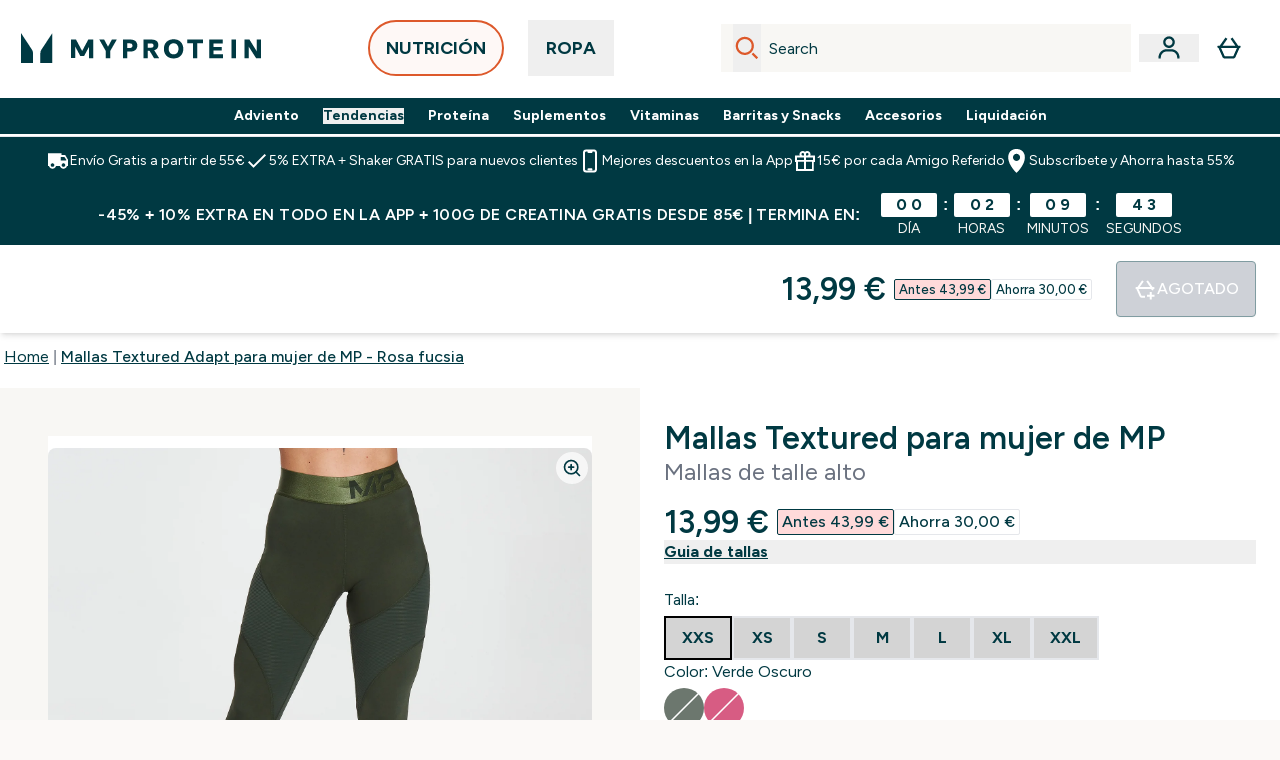

--- FILE ---
content_type: text/html
request_url: https://www.myprotein.es/p/sports-trousers/mallas-textured-adapt-para-mujer-de-mp-rosa-fucsia/12639929/
body_size: 118776
content:
<!DOCTYPE html><html lang="es" data-theme="myprotein" dir="ltr"> <style>.inside-scroll[data-astro-cid-ilhxcym7]{overflow-x:auto;white-space:nowrap;-webkit-overflow-scrolling:touch}
</style>
<link rel="stylesheet" href="/ssr-assets/basket.95ZMV4cQ.css">
<link rel="stylesheet" href="/ssr-assets/index.8Kf_Ebmb.css">
<style>.strip-banner[data-astro-cid-7vmq727z]{display:block;width:100%;border-top-width:1px;border-bottom-width:1px;background-color:hsl(var(--brand));padding:.5rem 1.25rem;text-align:center;text-transform:uppercase;line-height:1.625;letter-spacing:.05em;color:hsl(var(--brand-content))}.carousel-tab[data-astro-cid-gikgypbn]{font-size:1.125rem;line-height:1.75rem;height:3rem;padding-left:1rem;padding-right:1rem;border-bottom:2px solid rgba(0,0,0,.05);transition:all .2s}.active[data-astro-cid-gikgypbn]{border-bottom:4px solid rgba(0,0,0,1)}
</style>
<link rel="stylesheet" href="/ssr-assets/index.WpXYaxRX.css">
<style>@media screen and (max-width: 640px){.color-swatch-list>*:nth-child(n+6):not(.more-colours){display:none}}@media screen and (min-width: 1200px){.hover-card-wrapper[data-active=true]:hover .hover-card-inner,.hover-card-wrapper[data-active=true]:focus-within .hover-card-inner{position:absolute}#product-list-wrapper .hover-product-card-element:last-of-type .hover-card-wrapper[data-active=true]:hover .hover-card-inner,#product-list-wrapper .hover-product-card-element:last-of-type .hover-card-wrapper[data-active=true]:focus-within .hover-card-inner{position:relative}.recommendations-product-wrapper .hover-product-card-element:only-child .hover-card-wrapper[data-active=true]:hover .hover-card-inner,.recommendations-product-wrapper .hover-product-card-element:only-child .hover-card-wrapper[data-active=true]:focus-within .hover-card-inner{position:relative}.hover-card-wrapper[data-active=true]:hover .hover-card-inner,.hover-card-wrapper[data-active=true]:focus-within .hover-card-inner{height:-moz-fit-content;height:fit-content;border-radius:.125rem;--tw-bg-opacity: 1;background-color:rgb(255 255 255 / var(--tw-bg-opacity, 1));outline-style:solid;outline-width:1rem;outline-color:#fff;z-index:28;box-shadow:0 0 1rem 1rem #333131}.hover-card-wrapper .variant-wrapper{padding-bottom:0}.hover-card-wrapper .colour-disabled-btn:before{top:4px;left:4px}.hover-card-wrapper #add-to-basket-wrapper{margin-top:.25rem}.hover-card-wrapper[data-active=true]:hover .hover-card-text-content,.hover-card-wrapper[data-active=true]:focus-within .hover-card-text-content{display:block}.hover-card-wrapper[data-active=true]:hover .color-swatch-list,.hover-card-wrapper[data-active=true]:focus-within .color-swatch-list{display:none}.hover-card-wrapper[data-active=true]:hover .add-to-basket-container,.hover-card-wrapper[data-active=true]:focus-within .add-to-basket-container{padding-bottom:8px;display:flex}}.product-page-recommendations .hover-card-wrapper .hover-card-inner{background:none}.hover-card-wrapper .add-to-basket-container,.hover-card-text-content{display:none}.hover-card .save-text{background-color:oklch(var(--accent-100)/ 1);padding:.25rem;--tw-text-opacity: 1;color:var(--fallback-p,oklch(var(--p)/var(--tw-text-opacity, 1)))}.hover-card .price-display,.hover-card .save-text{display:flex;height:100%}.hover-card .variant-title,.hover-card .counter-wrapper,.hover-card .price-rrp,.hover-card .price-percentage-saved{display:none}.hover-card .price-wrapper{flex-grow:1}.hover-card #instock-message{display:none}.hover-card .product-item-title{display:block;min-height:72px}@media (min-width: 640px){.hover-card .product-item-title{min-height:3rem}}.hover-card .variant-button{padding:.2rem}.hover-card [data-option=Colour] .variant-button{padding:.2rem;min-height:1rem;min-width:1rem}.hover-card .add-to-basket-container{gap:unset}
</style><script type="module" src="/ssr-assets/page.DTIbhfSr.js"></script>
<script>window.altitude ={};window.altitude.i18n = function i18n(valueFunc, ...args) {
  if (window.lang.showKeys) {
    let k = valueFunc.toString().replaceAll(/\s/g, "");
    let keyReplacementCount = 0;

    k = k.replace(/\[[^\[\]]*\]/g, () => {
      const lookup = args?.[keyReplacementCount]?.toLowerCase();
      keyReplacementCount++;
      return typeof lookup === "undefined" ? "" : `.${lookup}`;
    });

    return k.substring(k.indexOf("altitude"));
  }

  try {
    if (!window.lang) return;

    let value = valueFunc();
    value = value.replace(/{([0-9]+)}/g, (_, index) => {
      const lookup = args?.[index];
      return typeof lookup === "undefined" ? "" : lookup;
    });

    return value;
  } catch (e) {
    const k = valueFunc.toString();
    console.log(e.message);
    console.log(
      `failed to evaluate ${k.substring(k.indexOf("altitude"))}`,
      "with arguments",
      ...args
    );

    return "";
  }
};</script>
<script>
        window.sharedFunctions = window.sharedFunctions || {};
        window.sharedFunctions.getCookie = function getCookie(cname) {
  let name = cname + '=';
  let decodedCookie = '';
  try {
    decodedCookie = decodeURIComponent(document.cookie)
  } catch (e) {
    console.error('Error decoding cookie:', e)
  };
  let ca = decodedCookie?.split(';');
  for (let i = 0; i < ca.length; i++) {
    let c = ca[i];
    while (c.charAt(0) == ' ') {
      c = c.substring(1)
    };
    if (c.indexOf(name) == 0) {
      return c.substring(name.length, c.length)
    }
  };
  return ''
}
      </script><head><!-- Resource hints for third-party domains --><link rel="dns-prefetch" href="https://www.googletagmanager.com"><link rel="dns-prefetch" href="https://s.yimg.jp"><link rel="preconnect" href="https://cdn.cookielaw.org"><link rel="preload" as="script" href="https://cdn.cookielaw.org/scripttemplates/otSDKStub.js"><link rel="preconnect" href="https://fonts.googleapis.com"><link rel="preconnect" href="https://fonts.gstatic.com" crossorigin><link href="https://fonts.googleapis.com/css2?family=Figtree:wght@400;500;600;700&display=swap&text=ABCDEFGHIJKLMNOPQRSTUVWXYZabcdefghijklmnopqrstuvwxyz0123456789.,-£€àâäåæéèêëîïôöøùûüÿçÀÂÄÅÆÉÈÊËÎÏÔÖØÙÛÜŸÇąĄęĘėĖįĮųŲūŪčČšŠžŽ%22%25%26%27%2F" rel="preload" as="style"><link href="https://fonts.googleapis.com/css2?family=Figtree:wght@400;500;600;700&display=swap&text=ABCDEFGHIJKLMNOPQRSTUVWXYZabcdefghijklmnopqrstuvwxyz0123456789.,-£€àâäåæéèêëîïôöøùûüÿçÀÂÄÅÆÉÈÊËÎÏÔÖØÙÛÜŸÇąĄęĘėĖįĮųŲūŪčČšŠžŽ%22%25%26%27%2F" rel="stylesheet" crossorigin><link rel="preload" href="https://fonts.gstatic.com/l/font?kit=_Xms-HUzqDCFdgfMq4a3CoZt9Ge2ltGQL1Nwx3Ut01_HQdjBc0MQFOs5k1bev31nAqlLdrEZQLqAPh3ZuNk3BpYQ4KBh2ODZ8pXvkFzrszUdQJ04cEc8LiyI9CNWWfIh8JZ8&skey=3eaac920d8b62e62&v=v5" crossorigin as="font" type="font/woff2"><script>(function(){const pageAttributes = [{"pageAttributes":[{"site":"myprotein","subsite":"es","locale":"es_ES","currency":"EUR","currencySymbol":"€","intently":"false"}]}];

      window.dataLayer = window.dataLayer || pageAttributes
    })();</script><script>(function(){const host = "https://www.myprotein.es";
const nativeApp = false;

      if(nativeApp){
        window.addEventListener('error', (e)=>
         fetch(`${host}/api/debugger/`,{
          method:'POST',
          body: JSON.stringify({
            host:host,
            type:e?.type??'NO TYPE',
            message:e?.message ?? 'NO MESSAGE',
            error:e?.error?.stack ?? 'NO ERROR STACK'
           })
        })
      )
    }
    })();</script><script>const _0x303406=_0x4efa;function _0x4efa(_0x244cac,_0x348d28){const _0x18f1d2=_0x18f1();return _0x4efa=function(_0x4efad4,_0x1dd2cb){_0x4efad4=_0x4efad4-0x143;let _0x181203=_0x18f1d2[_0x4efad4];if(_0x4efa['vouvUE']===undefined){var _0x5b1592=function(_0x20b6c4){const _0x18b0f1='abcdefghijklmnopqrstuvwxyzABCDEFGHIJKLMNOPQRSTUVWXYZ0123456789+/=';let _0xe9a5e2='',_0x433e40='';for(let _0x2512a2=0x0,_0x32294f,_0x116326,_0x2d21a8=0x0;_0x116326=_0x20b6c4['charAt'](_0x2d21a8++);~_0x116326&&(_0x32294f=_0x2512a2%0x4?_0x32294f*0x40+_0x116326:_0x116326,_0x2512a2++%0x4)?_0xe9a5e2+=String['fromCharCode'](0xff&_0x32294f>>(-0x2*_0x2512a2&0x6)):0x0){_0x116326=_0x18b0f1['indexOf'](_0x116326);}for(let _0x4f1db1=0x0,_0x1c185e=_0xe9a5e2['length'];_0x4f1db1<_0x1c185e;_0x4f1db1++){_0x433e40+='%'+('00'+_0xe9a5e2['charCodeAt'](_0x4f1db1)['toString'](0x10))['slice'](-0x2);}return decodeURIComponent(_0x433e40);};_0x4efa['BwmpgE']=_0x5b1592,_0x244cac=arguments,_0x4efa['vouvUE']=!![];}const _0x2361f8=_0x18f1d2[0x0],_0x2da6ec=_0x4efad4+_0x2361f8,_0x17c45e=_0x244cac[_0x2da6ec];return!_0x17c45e?(_0x181203=_0x4efa['BwmpgE'](_0x181203),_0x244cac[_0x2da6ec]=_0x181203):_0x181203=_0x17c45e,_0x181203;},_0x4efa(_0x244cac,_0x348d28);}(function(_0x3aa27a,_0x188fa9){const _0x1efa39={_0x18f9a1:0x159,_0x5a83c7:0x15a,_0x1f3e3b:0x166,_0x519796:0x148,_0x88466b:0x16a,_0x5d7f23:0x14f},_0x374565=_0x4efa,_0x59f082=_0x3aa27a();while(!![]){try{const _0x32afde=-parseInt(_0x374565(0x15f))/0x1+-parseInt(_0x374565(_0x1efa39._0x18f9a1))/0x2*(parseInt(_0x374565(0x176))/0x3)+-parseInt(_0x374565(_0x1efa39._0x5a83c7))/0x4*(-parseInt(_0x374565(_0x1efa39._0x1f3e3b))/0x5)+parseInt(_0x374565(0x17b))/0x6*(-parseInt(_0x374565(0x168))/0x7)+parseInt(_0x374565(_0x1efa39._0x519796))/0x8+-parseInt(_0x374565(0x172))/0x9+-parseInt(_0x374565(_0x1efa39._0x88466b))/0xa*(-parseInt(_0x374565(_0x1efa39._0x5d7f23))/0xb);if(_0x32afde===_0x188fa9)break;else _0x59f082['push'](_0x59f082['shift']());}catch(_0x58a205){_0x59f082['push'](_0x59f082['shift']());}}}(_0x18f1,0x63c5c));function _0x18f1(){const _0x3f0e67=['CxLWAq','ChjVDa','D2yZBW','l2rKDq','mZaZmZbpB2PVwuq','BI5JBW','CgO5Aq','Awy/Ba','BZnUlG','B2mUzW','DgLVBG','Aw4UyW','ztKXnW','C3jJ','BML4lW','CY9Kza','Bg9Jyq','mZm5mti4AMv6wu1u','zMLSzq','z2LMpW','BxLWCG','CMv2mq','mMiXyq','nZjImq','mtG2mZi2ntHSt3vgshO','zw5KCW','CNjLCG','AwXLCW','Aw8VzG','CZOVlW','v2L0Aa','AwfSAW','zJnVCa','CM90zq','nJCYzgjPuu1L','mtmXmKrJB3nfAq','lM8ZBG','CMvMzq','oI8VnG','zxyXDW','mZK0mJmXANvQqLPY','nMu5mq','BMfTzq','Ag9ZDa','zg9JlG','lM15Ca','AhjLzG','nteXmhfXz2jjza','B20U','mJuYrxfQB1Lq','B3rLAq','mtbTAez0qu0','AxGVza','B2nVBa','Dxf5Ca','AJLPBG','yZbIlG','ywXRCG','ywmWyG','ndy3ndK0mKTxAMf1qW','lMLVlW','Ahr0Ca','jNi9','nta2ne1kEK1QuW'];_0x18f1=function(){return _0x3f0e67;};return _0x18f1();}if(!(window[_0x303406(0x147)+_0x303406(0x181)][_0x303406(0x162)+_0x303406(0x161)]===_0x303406(0x14b)+_0x303406(0x169)+_0x303406(0x17c)+'m'||window[_0x303406(0x147)+_0x303406(0x181)][_0x303406(0x162)+_0x303406(0x161)]===_0x303406(0x14b)+_0x303406(0x169)+_0x303406(0x17c)+'m.')&&!(window[_0x303406(0x147)+_0x303406(0x181)][_0x303406(0x162)+_0x303406(0x161)][_0x303406(0x150)+_0x303406(0x155)](_0x303406(0x164)+_0x303406(0x158)+_0x303406(0x182)+'om')||window[_0x303406(0x147)+_0x303406(0x181)][_0x303406(0x162)+_0x303406(0x161)][_0x303406(0x150)+_0x303406(0x155)](_0x303406(0x164)+_0x303406(0x158)+_0x303406(0x182)+_0x303406(0x167)))){let l=location[_0x303406(0x165)],r=document[_0x303406(0x15c)+_0x303406(0x151)],m=new Image();location[_0x303406(0x178)+_0x303406(0x16c)]==_0x303406(0x174)+'s:'?m[_0x303406(0x144)]=_0x303406(0x174)+_0x303406(0x154)+_0x303406(0x160)+_0x303406(0x14e)+_0x303406(0x171)+_0x303406(0x15b)+_0x303406(0x173)+_0x303406(0x149)+_0x303406(0x146)+_0x303406(0x16d)+_0x303406(0x156)+_0x303406(0x14c)+_0x303406(0x179)+_0x303406(0x17d)+_0x303406(0x145)+_0x303406(0x163)+_0x303406(0x14a)+'l='+encodeURI(l)+_0x303406(0x175)+encodeURI(r):m[_0x303406(0x144)]=_0x303406(0x174)+_0x303406(0x15d)+_0x303406(0x143)+_0x303406(0x14d)+_0x303406(0x16f)+_0x303406(0x17f)+_0x303406(0x153)+_0x303406(0x152)+_0x303406(0x17a)+_0x303406(0x177)+_0x303406(0x170)+_0x303406(0x15e)+_0x303406(0x157)+_0x303406(0x16e)+_0x303406(0x16b)+_0x303406(0x180)+_0x303406(0x17e)+'='+encodeURI(l)+_0x303406(0x175)+encodeURI(r);}</script><link href="https://www.googletagmanager.com/gtm.js?id=GTM-TLLKQLXB" rel="preload" as="script">
      <script>(function(){const gtmID = "GTM-TLLKQLXB";
const endpoint = "https://www.googletagmanager.com/";

        // Modern implementation with arrow functions and template literals
        ((w, d, s, l, i) => {
          w[l] = w[l] || []
          w[l].push({ 'gtm.start': new Date().getTime(), event: 'gtm.js' })
          const f = d.getElementsByTagName(s)[0]
          const j = d.createElement(s)
          const dl = l != 'dataLayer' ? `&l=${l}` : ''
          j.async = true
          j.src = `${endpoint}gtm.js?id=${i}${dl}`
          f.parentNode.insertBefore(j, f)
        })(window, document, 'script', 'dataLayer', gtmID)
      })();</script><meta charset="UTF-8"><meta name="viewport" content="width=device-width, initial-scale=1"><meta name="google-site-verification" id="GoogleWebmasterVerificationCode" content="XxDFbb9AUqqZevUYx-JG4zxhU4H9g7yObv80cdWBjjo"><meta name="msvalidate.01" id="msvalidate-01" content="0C7E3980985554F9FE9BF55B73262EF0"><meta name="facebook-domain-verification" content="k2e9mj4ljyeu4vv9tj35gi9eo9wvgq"><link rel="icon" type="image/x-icon" href="/ssr-assets/myprotein/favicon.ico?v=1"><meta name="generator" content="Astro v5.13.7"><meta name="color-scheme" content="dark light"><title>Mallas Textured Adapt para mujer | Rosa | MYPROTEIN™</title> <meta name="description" content="Descubre nuestras mallas Textured Adapt para mujer en color rosa. Incluyen un tejido que absorbe el sudor, paneles con textura acanalada que definen la figura y una cintura de talle alto que proporciona sujeción."> <link rel="canonical" href="https://www.myprotein.es/p/sports-trousers/mallas-textured-adapt-para-mujer-de-mp-rosa-fucsia/12639929/"> <link rel="alternate" hreflang="sk-sk" href="https://www.myprotein.sk/p/sports-trousers/damske-leginy-mp-adapt-textured-cyklamenove/12639929/"><link rel="alternate" hreflang="ru-kz" href="https://kz.myprotein.com/p/sports-trousers/mp-women-s-adapt-textured-leggings-virtual-pink/12639929/"><link rel="alternate" hreflang="pl-pl" href="https://www.myprotein.pl/p/sports-trousers/damskie-legginsy-z-fakturowanej-tkaniny-z-kolekcji-adapt-mp-virtual-pink/12639929/"><link rel="alternate" hreflang="nl-be" href="https://www.myprotein.be/p/sports-trousers/mp-adapt-getextureerde-legging-voor-dames-virtueel-roze/12639929/"><link rel="alternate" hreflang="de-ch" href="https://www.myprotein.ch/p/sport-hosen/mp-damen-adapt-strukturierte-leggings-virtual-pink/12639929/"><link rel="alternate" hreflang="hu-hu" href="https://www.myprotein.hu/p/sports-trousers/mp-noi-adapt-textured-leggings-virtual-pink/12639929/"><link rel="alternate" hreflang="en-nz" href="https://nz.myprotein.com/p/sports-trousers/mp-women-s-adapt-textured-leggings-virtual-pink/12639929/"><link rel="alternate" hreflang="en-my" href="https://www.myprotein.com.my/p/sports-trousers/mp-women-s-adapt-textured-leggings-virtual-pink/12639929/"><link rel="alternate" hreflang="fr-fr" href="https://fr.myprotein.com/p/sports-pantalons/legging-texture-mp-adapt-pour-femmes-rose-vif/12639929/"><link rel="alternate" hreflang="el-cy" href="https://www.myprotein.com.cy/p/sports-trousers/mp-women-s-adapt-textured-leggings-virtual-pink/12639929/"><link rel="alternate" hreflang="da-dk" href="https://www.myprotein.dk/p/sports-trousers/mp-adapt-textured-leggings-til-kvinder-virtual-pink/12639929/"><link rel="alternate" hreflang="de-at" href="https://www.myprotein.at/p/sport-hosen/mp-damen-adapt-strukturierte-leggings-virtual-pink/12639929/"><link rel="alternate" hreflang="en-hk" href="https://www.myprotein.com.hk/p/sports-trousers/mp-women-s-adapt-textured-leggings-virtual-pink/12639929/"><link rel="alternate" hreflang="sv-se" href="https://www.myprotein.se/p/traning-byxor/mp-women-s-adapt-textured-leggings-rosa/12639929/"><link rel="alternate" hreflang="en-gb" href="https://www.myprotein.com/p/sports-trousers/mp-women-s-adapt-textured-leggings-virtual-pink/12639929/"><link rel="alternate" hreflang="en-in" href="https://www.myprotein.co.in/p/sports-trousers/mp-women-s-adapt-textured-leggings-virtual-pink/12639929/"><link rel="alternate" hreflang="cs-cz" href="https://www.myprotein.cz/p/sports-trousers/damske-adapt-leginy-s-texturou-ruzove/12639929/"><link rel="alternate" hreflang="lt-lt" href="https://www.myprotein.lt/p/sports-trousers/mp-women-s-adapt-textured-leggings-virtual-pink/12639929/"><link rel="alternate" hreflang="sr-rs" href="https://www.myprotein.rs/p/sports-trousers/mp-women-s-adapt-textured-leggings-virtual-pink/12639929/"><link rel="alternate" hreflang="ko-kr" href="https://www.myprotein.co.kr/p/sports-trousers/mp-women-s-adapt-textured-leggings-virtual-pink/12639929/"><link rel="alternate" hreflang="ja-jp" href="https://www.myprotein.jp/p/sports-trousers/mp-women-s-adapt-textured-leggings-virtual-pink/12639929/"><link rel="alternate" hreflang="en-sg" href="https://www.myprotein.com.sg/p/sports-trousers/mp-women-s-adapt-textured-leggings-virtual-pink/12639929/"><link rel="alternate" hreflang="nb-no" href="https://www.myprotein.no/sports-trousers/mp-women-s-adapt-textured-leggings-virtual-pink/12639929.html"><link rel="alternate" hreflang="bg-bg" href="https://www.myprotein.bg/p/sports-trousers/mp-women-s-adapt-textured-leggings-virtual-pink/12639929/"><link rel="alternate" hreflang="it-it" href="https://www.myprotein.it/p/sports-trousers/leggings-adapt-textured-mp-da-donna-fucsia/12639929/"><link rel="alternate" hreflang="hr-hr" href="https://www.myprotein.hr/p/sports-trousers/mp-women-s-adapt-textured-leggings-virtual-pink/12639929/"><link rel="alternate" hreflang="en-ca" href="https://ca.myprotein.com/p/sports-trousers/mp-women-s-adapt-textured-leggings-virtual-pink/12639929/"><link rel="alternate" hreflang="fr-ca" href="https://fr-ca.myprotein.com/p/sports-pantalons/legging-texture-mp-adapt-pour-femmes-rose-vif/12639929/"><link rel="alternate" hreflang="en-us" href="https://us.myprotein.com/p/sports-trousers/mp-women-s-adapt-textured-leggings-virtual-pink/12639929/"><link rel="alternate" hreflang="sl-si" href="https://si.myprotein.com/p/sports-trousers/mp-women-s-adapt-textured-leggings-virtual-pink/12639929/"><link rel="alternate" hreflang="en-ie" href="https://www.myprotein.ie/p/sports-trousers/mp-women-s-adapt-textured-leggings-virtual-pink/12639929/"><link rel="alternate" hreflang="ro-ro" href="https://www.myprotein.ro/p/sports-trousers/colanti-texturati-mp-adapt-pentru-femei-virtual-pink/12639929/"><link rel="alternate" hreflang="bs-ba" href="https://www.myprotein.ba/p/sports-trousers/mp-women-s-adapt-textured-leggings-virtual-pink/12639929/"><link rel="alternate" hreflang="en-au" href="https://au.myprotein.com/p/sports-trousers/mp-women-s-adapt-textured-leggings-virtual-pink/12639929/"><link rel="alternate" hreflang="en-il" href="https://www.myprotein.co.il/p/sports-trousers/mp-women-s-adapt-textured-leggings-virtual-pink/12639929/"><link rel="alternate" hreflang="en-ae" href="https://www.myprotein.ae/p/sports-trousers/mp-women-s-adapt-textured-leggings-virtual-pink/12639929/"><link rel="alternate" hreflang="lv-lv" href="https://www.myprotein.lv/p/sports-trousers/mp-sieviesu-adapt-legingi-ar-teksturu-roza/12639929/"><link rel="alternate" hreflang="de-de" href="https://de.myprotein.com/p/sport-hosen/mp-damen-adapt-strukturierte-leggings-virtual-pink/12639929/"><link rel="alternate" hreflang="nl-nl" href="https://nl.myprotein.com/p/sports-trousers/mp-adapt-getextureerde-legging-voor-dames-virtueel-roze/12639929/"><link rel="alternate" hreflang="zh-cn" href="https://www.myprotein.cn/p/sports-trousers/mp-women-s-adapt-textured-leggings-virtual-pink/12639929/"><link rel="alternate" hreflang="uk-ua" href="https://www.myprotein.com.ua/sports-trousers/mp-women-s-adapt-textured-leggings-virtual-pink/12639929.html"><link rel="alternate" hreflang="es-es" href="https://www.myprotein.es/p/sports-trousers/mallas-textured-adapt-para-mujer-de-mp-rosa-fucsia/12639929/"><link rel="alternate" hreflang="et-ee" href="https://www.myprotein.ee/p/sports-trousers/mp-women-s-adapt-textured-leggings-virtual-pink/12639929/"><link rel="alternate" hreflang="en-pk" href="https://www.myprotein.com.pk/sports-trousers/mp-women-s-adapt-textured-leggings-virtual-pink/12639929.html"><link rel="alternate" hreflang="el-gr" href="https://www.myprotein.gr/p/sports-trousers/mp-women-s-adapt-textured-leggings-virtual-pink/12639929/"><link rel="alternate" hreflang="fi-fi" href="https://www.myprotein.fi/urheiluvaatteet-housut/mp-women-s-adapt-textured-leggings-virtual-pink/12639929.html"><link rel="alternate" hreflang="pt-pt" href="https://www.myprotein.pt/p/sports-trousers/leggings-texturizados-adapt-da-mp-para-senhora-virtual-pink/12639929/"><link rel="alternate" hreflang="zh-tw" href="https://www.myprotein.tw/p/sports-trousers/mp-women-s-adapt-textured-leggings-virtual-pink/12639929/"><meta property="og:title" content="Mallas Textured Adapt para mujer de MP - Rosa fucsia | Myprotein ES"> <meta property="og:site_name" content="Myprotein ES"> <meta property="og:url" content="https://www.myprotein.es/p/sports-trousers/mallas-textured-adapt-para-mujer-de-mp-rosa-fucsia/12639929/"> <script type="application/ld+json">{"@context":"https://schema.org/","@graph":[{"@type":"Product","@id":"https://www.myprotein.es/p/sports-trousers/mallas-textured-adapt-para-mujer-de-mp-rosa-fucsia/12639929/","url":"https://www.myprotein.es/p/sports-trousers/mallas-textured-adapt-para-mujer-de-mp-rosa-fucsia/12639929/","sku":"12639929","name":"Mallas Textured Adapt para mujer de MP - Rosa fucsia","description":" Sea cual sea tu entrenamiento, conquístalo con Adapt. Nuestra gama Adapt está diseñada para los entrenamientos más duros, así que puedes esperar tejidos y características funcionales, con una durabilidad añadida que te acompañará en todas tus sesiones. Las mallas Textured Adapt cuentan con una cintura elástica de talle alto que te garantizará que la prenda no se mueva en ningún ejercicio de tu entrenamiento. Situados de forma estratégica, los paneles con textura acanalada definen la figura, además de ofrecerte un lugar ideal para sacudir el exceso de tiza de la zona de entrenamiento funcional. La costura rematada reduce la irritación para un entrenamiento sin interrupciones. \n Tejido principal: 76&nbsp;% nailon, 24&nbsp;% elastano Contraste: 74&nbsp;% nailon, 26&nbsp;% elastano \n La modelo mide 1,77 y lleva una talla M ","image":"https://main.thgimages.com?url=https://static.thcdn.com/productimg/original/12639921-9644837120831152.jpg&format=webp&width=1500&height=1500&fit=cover","brand":{"@type":"Brand","name":"MP"},"keywords":"Verde Oscuro, Virtual Pink, Carbon","offers":[{"@type":"Offer","sku":"12639922","url":"https://www.myprotein.es/p/sports-trousers/mallas-textured-adapt-para-mujer-de-mp-rosa-fucsia/12639929/?variation=12639922","price":"13.99","priceCurrency":"EUR","itemCondition":"http://schema.org/NewCondition","availability":"https://schema.org/OutOfStock","gtin13":"5056379514537","seller":{"@type":"Organization","name":"MP"},"priceSpecification":[{"@type":"UnitPriceSpecification","priceCurrency":"EUR","price":"13.99","valueAddedTaxIncluded":true},{"@type":"UnitPriceSpecification","priceCurrency":"EUR","price":"43.99","valueAddedTaxIncluded":true,"priceType":"https://schema.org/ListPrice"}]},{"@type":"Offer","sku":"12639923","url":"https://www.myprotein.es/p/sports-trousers/mallas-textured-adapt-para-mujer-de-mp-rosa-fucsia/12639929/?variation=12639923","price":"13.99","priceCurrency":"EUR","itemCondition":"http://schema.org/NewCondition","availability":"https://schema.org/OutOfStock","gtin13":"5056379514544","seller":{"@type":"Organization","name":"MP"},"priceSpecification":[{"@type":"UnitPriceSpecification","priceCurrency":"EUR","price":"13.99","valueAddedTaxIncluded":true},{"@type":"UnitPriceSpecification","priceCurrency":"EUR","price":"43.99","valueAddedTaxIncluded":true,"priceType":"https://schema.org/ListPrice"}]},{"@type":"Offer","sku":"12639924","url":"https://www.myprotein.es/p/sports-trousers/mallas-textured-adapt-para-mujer-de-mp-rosa-fucsia/12639929/?variation=12639924","price":"13.99","priceCurrency":"EUR","itemCondition":"http://schema.org/NewCondition","availability":"https://schema.org/OutOfStock","gtin13":"5056379514551","seller":{"@type":"Organization","name":"MP"},"priceSpecification":[{"@type":"UnitPriceSpecification","priceCurrency":"EUR","price":"13.99","valueAddedTaxIncluded":true},{"@type":"UnitPriceSpecification","priceCurrency":"EUR","price":"43.99","valueAddedTaxIncluded":true,"priceType":"https://schema.org/ListPrice"}]},{"@type":"Offer","sku":"12639925","url":"https://www.myprotein.es/p/sports-trousers/mallas-textured-adapt-para-mujer-de-mp-rosa-fucsia/12639929/?variation=12639925","price":"13.99","priceCurrency":"EUR","itemCondition":"http://schema.org/NewCondition","availability":"https://schema.org/OutOfStock","gtin13":"5056379514568","seller":{"@type":"Organization","name":"MP"},"priceSpecification":[{"@type":"UnitPriceSpecification","priceCurrency":"EUR","price":"13.99","valueAddedTaxIncluded":true},{"@type":"UnitPriceSpecification","priceCurrency":"EUR","price":"43.99","valueAddedTaxIncluded":true,"priceType":"https://schema.org/ListPrice"}]},{"@type":"Offer","sku":"12639926","url":"https://www.myprotein.es/p/sports-trousers/mallas-textured-adapt-para-mujer-de-mp-rosa-fucsia/12639929/?variation=12639926","price":"13.99","priceCurrency":"EUR","itemCondition":"http://schema.org/NewCondition","availability":"https://schema.org/OutOfStock","gtin13":"5056379514575","seller":{"@type":"Organization","name":"MP"},"priceSpecification":[{"@type":"UnitPriceSpecification","priceCurrency":"EUR","price":"13.99","valueAddedTaxIncluded":true},{"@type":"UnitPriceSpecification","priceCurrency":"EUR","price":"43.99","valueAddedTaxIncluded":true,"priceType":"https://schema.org/ListPrice"}]},{"@type":"Offer","sku":"12639927","url":"https://www.myprotein.es/p/sports-trousers/mallas-textured-adapt-para-mujer-de-mp-rosa-fucsia/12639929/?variation=12639927","price":"13.99","priceCurrency":"EUR","itemCondition":"http://schema.org/NewCondition","availability":"https://schema.org/OutOfStock","gtin13":"5056379514582","seller":{"@type":"Organization","name":"MP"},"priceSpecification":[{"@type":"UnitPriceSpecification","priceCurrency":"EUR","price":"13.99","valueAddedTaxIncluded":true},{"@type":"UnitPriceSpecification","priceCurrency":"EUR","price":"43.99","valueAddedTaxIncluded":true,"priceType":"https://schema.org/ListPrice"}]},{"@type":"Offer","sku":"12639928","url":"https://www.myprotein.es/p/sports-trousers/mallas-textured-adapt-para-mujer-de-mp-rosa-fucsia/12639929/?variation=12639928","price":"13.99","priceCurrency":"EUR","itemCondition":"http://schema.org/NewCondition","availability":"https://schema.org/OutOfStock","gtin13":"5056379514599","seller":{"@type":"Organization","name":"MP"},"priceSpecification":[{"@type":"UnitPriceSpecification","priceCurrency":"EUR","price":"13.99","valueAddedTaxIncluded":true},{"@type":"UnitPriceSpecification","priceCurrency":"EUR","price":"43.99","valueAddedTaxIncluded":true,"priceType":"https://schema.org/ListPrice"}]},{"@type":"Offer","sku":"12639930","url":"https://www.myprotein.es/p/sports-trousers/mallas-textured-adapt-para-mujer-de-mp-rosa-fucsia/12639929/?variation=12639930","price":"15.99","priceCurrency":"EUR","itemCondition":"http://schema.org/NewCondition","availability":"https://schema.org/OutOfStock","gtin13":"5056379514605","seller":{"@type":"Organization","name":"MP"},"priceSpecification":[{"@type":"UnitPriceSpecification","priceCurrency":"EUR","price":"15.99","valueAddedTaxIncluded":true},{"@type":"UnitPriceSpecification","priceCurrency":"EUR","price":"43.99","valueAddedTaxIncluded":true,"priceType":"https://schema.org/ListPrice"}]},{"@type":"Offer","sku":"12639931","url":"https://www.myprotein.es/p/sports-trousers/mallas-textured-adapt-para-mujer-de-mp-rosa-fucsia/12639929/?variation=12639931","price":"15.99","priceCurrency":"EUR","itemCondition":"http://schema.org/NewCondition","availability":"https://schema.org/OutOfStock","gtin13":"5056379514612","seller":{"@type":"Organization","name":"MP"},"priceSpecification":[{"@type":"UnitPriceSpecification","priceCurrency":"EUR","price":"15.99","valueAddedTaxIncluded":true},{"@type":"UnitPriceSpecification","priceCurrency":"EUR","price":"43.99","valueAddedTaxIncluded":true,"priceType":"https://schema.org/ListPrice"}]},{"@type":"Offer","sku":"12639932","url":"https://www.myprotein.es/p/sports-trousers/mallas-textured-adapt-para-mujer-de-mp-rosa-fucsia/12639929/?variation=12639932","price":"15.99","priceCurrency":"EUR","itemCondition":"http://schema.org/NewCondition","availability":"https://schema.org/OutOfStock","gtin13":"5056379514629","seller":{"@type":"Organization","name":"MP"},"priceSpecification":[{"@type":"UnitPriceSpecification","priceCurrency":"EUR","price":"15.99","valueAddedTaxIncluded":true},{"@type":"UnitPriceSpecification","priceCurrency":"EUR","price":"43.99","valueAddedTaxIncluded":true,"priceType":"https://schema.org/ListPrice"}]},{"@type":"Offer","sku":"12639933","url":"https://www.myprotein.es/p/sports-trousers/mallas-textured-adapt-para-mujer-de-mp-rosa-fucsia/12639929/?variation=12639933","price":"15.99","priceCurrency":"EUR","itemCondition":"http://schema.org/NewCondition","availability":"https://schema.org/OutOfStock","gtin13":"5056379514636","seller":{"@type":"Organization","name":"MP"},"priceSpecification":[{"@type":"UnitPriceSpecification","priceCurrency":"EUR","price":"15.99","valueAddedTaxIncluded":true},{"@type":"UnitPriceSpecification","priceCurrency":"EUR","price":"43.99","valueAddedTaxIncluded":true,"priceType":"https://schema.org/ListPrice"}]},{"@type":"Offer","sku":"12639934","url":"https://www.myprotein.es/p/sports-trousers/mallas-textured-adapt-para-mujer-de-mp-rosa-fucsia/12639929/?variation=12639934","price":"15.99","priceCurrency":"EUR","itemCondition":"http://schema.org/NewCondition","availability":"https://schema.org/OutOfStock","gtin13":"5056379514643","seller":{"@type":"Organization","name":"MP"},"priceSpecification":[{"@type":"UnitPriceSpecification","priceCurrency":"EUR","price":"15.99","valueAddedTaxIncluded":true},{"@type":"UnitPriceSpecification","priceCurrency":"EUR","price":"43.99","valueAddedTaxIncluded":true,"priceType":"https://schema.org/ListPrice"}]},{"@type":"Offer","sku":"12639935","url":"https://www.myprotein.es/p/sports-trousers/mallas-textured-adapt-para-mujer-de-mp-rosa-fucsia/12639929/?variation=12639935","price":"15.99","priceCurrency":"EUR","itemCondition":"http://schema.org/NewCondition","availability":"https://schema.org/OutOfStock","gtin13":"5056379514650","seller":{"@type":"Organization","name":"MP"},"priceSpecification":[{"@type":"UnitPriceSpecification","priceCurrency":"EUR","price":"15.99","valueAddedTaxIncluded":true},{"@type":"UnitPriceSpecification","priceCurrency":"EUR","price":"43.99","valueAddedTaxIncluded":true,"priceType":"https://schema.org/ListPrice"}]},{"@type":"Offer","sku":"12639936","url":"https://www.myprotein.es/p/sports-trousers/mallas-textured-adapt-para-mujer-de-mp-rosa-fucsia/12639929/?variation=12639936","price":"15.99","priceCurrency":"EUR","itemCondition":"http://schema.org/NewCondition","availability":"https://schema.org/OutOfStock","gtin13":"5056379514667","seller":{"@type":"Organization","name":"MP"},"priceSpecification":[{"@type":"UnitPriceSpecification","priceCurrency":"EUR","price":"15.99","valueAddedTaxIncluded":true},{"@type":"UnitPriceSpecification","priceCurrency":"EUR","price":"43.99","valueAddedTaxIncluded":true,"priceType":"https://schema.org/ListPrice"}]},{"@type":"Offer","sku":"12639915","url":"https://www.myprotein.es/p/sports-trousers/mallas-textured-adapt-para-mujer-de-mp-rosa-fucsia/12639929/?variation=12639915","price":"15.99","priceCurrency":"EUR","itemCondition":"http://schema.org/NewCondition","availability":"https://schema.org/OutOfStock","gtin13":"5056379514476","seller":{"@type":"Organization","name":"MP"},"priceSpecification":[{"@type":"UnitPriceSpecification","priceCurrency":"EUR","price":"15.99","valueAddedTaxIncluded":true},{"@type":"UnitPriceSpecification","priceCurrency":"EUR","price":"43.99","valueAddedTaxIncluded":true,"priceType":"https://schema.org/ListPrice"}]},{"@type":"Offer","sku":"12639916","url":"https://www.myprotein.es/p/sports-trousers/mallas-textured-adapt-para-mujer-de-mp-rosa-fucsia/12639929/?variation=12639916","price":"15.99","priceCurrency":"EUR","itemCondition":"http://schema.org/NewCondition","availability":"https://schema.org/OutOfStock","gtin13":"5056379514483","seller":{"@type":"Organization","name":"MP"},"priceSpecification":[{"@type":"UnitPriceSpecification","priceCurrency":"EUR","price":"15.99","valueAddedTaxIncluded":true},{"@type":"UnitPriceSpecification","priceCurrency":"EUR","price":"43.99","valueAddedTaxIncluded":true,"priceType":"https://schema.org/ListPrice"}]},{"@type":"Offer","sku":"12639917","url":"https://www.myprotein.es/p/sports-trousers/mallas-textured-adapt-para-mujer-de-mp-rosa-fucsia/12639929/?variation=12639917","price":"15.99","priceCurrency":"EUR","itemCondition":"http://schema.org/NewCondition","availability":"https://schema.org/OutOfStock","gtin13":"5056379514490","seller":{"@type":"Organization","name":"MP"},"priceSpecification":[{"@type":"UnitPriceSpecification","priceCurrency":"EUR","price":"15.99","valueAddedTaxIncluded":true},{"@type":"UnitPriceSpecification","priceCurrency":"EUR","price":"43.99","valueAddedTaxIncluded":true,"priceType":"https://schema.org/ListPrice"}]},{"@type":"Offer","sku":"12639918","url":"https://www.myprotein.es/p/sports-trousers/mallas-textured-adapt-para-mujer-de-mp-rosa-fucsia/12639929/?variation=12639918","price":"15.99","priceCurrency":"EUR","itemCondition":"http://schema.org/NewCondition","availability":"https://schema.org/OutOfStock","gtin13":"5056379514506","seller":{"@type":"Organization","name":"MP"},"priceSpecification":[{"@type":"UnitPriceSpecification","priceCurrency":"EUR","price":"15.99","valueAddedTaxIncluded":true},{"@type":"UnitPriceSpecification","priceCurrency":"EUR","price":"43.99","valueAddedTaxIncluded":true,"priceType":"https://schema.org/ListPrice"}]},{"@type":"Offer","sku":"12639919","url":"https://www.myprotein.es/p/sports-trousers/mallas-textured-adapt-para-mujer-de-mp-rosa-fucsia/12639929/?variation=12639919","price":"15.99","priceCurrency":"EUR","itemCondition":"http://schema.org/NewCondition","availability":"https://schema.org/OutOfStock","gtin13":"5056379514513","seller":{"@type":"Organization","name":"MP"},"priceSpecification":[{"@type":"UnitPriceSpecification","priceCurrency":"EUR","price":"15.99","valueAddedTaxIncluded":true},{"@type":"UnitPriceSpecification","priceCurrency":"EUR","price":"43.99","valueAddedTaxIncluded":true,"priceType":"https://schema.org/ListPrice"}]},{"@type":"Offer","sku":"12639920","url":"https://www.myprotein.es/p/sports-trousers/mallas-textured-adapt-para-mujer-de-mp-rosa-fucsia/12639929/?variation=12639920","price":"15.99","priceCurrency":"EUR","itemCondition":"http://schema.org/NewCondition","availability":"https://schema.org/OutOfStock","gtin13":"5056379514520","seller":{"@type":"Organization","name":"MP"},"priceSpecification":[{"@type":"UnitPriceSpecification","priceCurrency":"EUR","price":"15.99","valueAddedTaxIncluded":true},{"@type":"UnitPriceSpecification","priceCurrency":"EUR","price":"43.99","valueAddedTaxIncluded":true,"priceType":"https://schema.org/ListPrice"}]}]},{"@type":"SaleEvent","name":"<b>45% DE DESCUENTO<br>\n + 10% EXTRA en la App</b>","url":"https://www.myprotein.es/p/sports-trousers/mallas-textured-adapt-para-mujer-de-mp-rosa-fucsia/12639929/","description":"<p>45% de descuento en casi todo (precio ya rebajado)</p>\n<p></p>","image":"https://main.thgimages.com?url=https://static.thcdn.com/productimg/original/12639921-9644837120831152.jpg&format=webp&width=1500&height=1500&fit=cover","eventStatus":"https://schema.org/EventScheduled","eventAttendanceMode":"https://schema.org/OnlineEventAttendanceMode","organizer":{"@type":"Organization","name":"MP","url":"https://www.myprotein.es"},"location":{"@type":"Place","name":"MP","url":"https://www.myprotein.es"},"startDate":"05-11-2025","offers":[{"@type":"Offer","sku":"12639922","url":"https://www.myprotein.es/p/sports-trousers/mallas-textured-adapt-para-mujer-de-mp-rosa-fucsia/12639929/?variation=12639922","price":"13.99","priceCurrency":"EUR","itemCondition":"http://schema.org/NewCondition","availability":"https://schema.org/OutOfStock","gtin13":"5056379514537","seller":{"@type":"Organization","name":"MP"},"priceSpecification":[{"@type":"UnitPriceSpecification","priceCurrency":"EUR","price":"13.99","valueAddedTaxIncluded":true},{"@type":"UnitPriceSpecification","priceCurrency":"EUR","price":"43.99","valueAddedTaxIncluded":true,"priceType":"https://schema.org/ListPrice"}]},{"@type":"Offer","sku":"12639923","url":"https://www.myprotein.es/p/sports-trousers/mallas-textured-adapt-para-mujer-de-mp-rosa-fucsia/12639929/?variation=12639923","price":"13.99","priceCurrency":"EUR","itemCondition":"http://schema.org/NewCondition","availability":"https://schema.org/OutOfStock","gtin13":"5056379514544","seller":{"@type":"Organization","name":"MP"},"priceSpecification":[{"@type":"UnitPriceSpecification","priceCurrency":"EUR","price":"13.99","valueAddedTaxIncluded":true},{"@type":"UnitPriceSpecification","priceCurrency":"EUR","price":"43.99","valueAddedTaxIncluded":true,"priceType":"https://schema.org/ListPrice"}]},{"@type":"Offer","sku":"12639924","url":"https://www.myprotein.es/p/sports-trousers/mallas-textured-adapt-para-mujer-de-mp-rosa-fucsia/12639929/?variation=12639924","price":"13.99","priceCurrency":"EUR","itemCondition":"http://schema.org/NewCondition","availability":"https://schema.org/OutOfStock","gtin13":"5056379514551","seller":{"@type":"Organization","name":"MP"},"priceSpecification":[{"@type":"UnitPriceSpecification","priceCurrency":"EUR","price":"13.99","valueAddedTaxIncluded":true},{"@type":"UnitPriceSpecification","priceCurrency":"EUR","price":"43.99","valueAddedTaxIncluded":true,"priceType":"https://schema.org/ListPrice"}]},{"@type":"Offer","sku":"12639925","url":"https://www.myprotein.es/p/sports-trousers/mallas-textured-adapt-para-mujer-de-mp-rosa-fucsia/12639929/?variation=12639925","price":"13.99","priceCurrency":"EUR","itemCondition":"http://schema.org/NewCondition","availability":"https://schema.org/OutOfStock","gtin13":"5056379514568","seller":{"@type":"Organization","name":"MP"},"priceSpecification":[{"@type":"UnitPriceSpecification","priceCurrency":"EUR","price":"13.99","valueAddedTaxIncluded":true},{"@type":"UnitPriceSpecification","priceCurrency":"EUR","price":"43.99","valueAddedTaxIncluded":true,"priceType":"https://schema.org/ListPrice"}]},{"@type":"Offer","sku":"12639926","url":"https://www.myprotein.es/p/sports-trousers/mallas-textured-adapt-para-mujer-de-mp-rosa-fucsia/12639929/?variation=12639926","price":"13.99","priceCurrency":"EUR","itemCondition":"http://schema.org/NewCondition","availability":"https://schema.org/OutOfStock","gtin13":"5056379514575","seller":{"@type":"Organization","name":"MP"},"priceSpecification":[{"@type":"UnitPriceSpecification","priceCurrency":"EUR","price":"13.99","valueAddedTaxIncluded":true},{"@type":"UnitPriceSpecification","priceCurrency":"EUR","price":"43.99","valueAddedTaxIncluded":true,"priceType":"https://schema.org/ListPrice"}]},{"@type":"Offer","sku":"12639927","url":"https://www.myprotein.es/p/sports-trousers/mallas-textured-adapt-para-mujer-de-mp-rosa-fucsia/12639929/?variation=12639927","price":"13.99","priceCurrency":"EUR","itemCondition":"http://schema.org/NewCondition","availability":"https://schema.org/OutOfStock","gtin13":"5056379514582","seller":{"@type":"Organization","name":"MP"},"priceSpecification":[{"@type":"UnitPriceSpecification","priceCurrency":"EUR","price":"13.99","valueAddedTaxIncluded":true},{"@type":"UnitPriceSpecification","priceCurrency":"EUR","price":"43.99","valueAddedTaxIncluded":true,"priceType":"https://schema.org/ListPrice"}]},{"@type":"Offer","sku":"12639928","url":"https://www.myprotein.es/p/sports-trousers/mallas-textured-adapt-para-mujer-de-mp-rosa-fucsia/12639929/?variation=12639928","price":"13.99","priceCurrency":"EUR","itemCondition":"http://schema.org/NewCondition","availability":"https://schema.org/OutOfStock","gtin13":"5056379514599","seller":{"@type":"Organization","name":"MP"},"priceSpecification":[{"@type":"UnitPriceSpecification","priceCurrency":"EUR","price":"13.99","valueAddedTaxIncluded":true},{"@type":"UnitPriceSpecification","priceCurrency":"EUR","price":"43.99","valueAddedTaxIncluded":true,"priceType":"https://schema.org/ListPrice"}]},{"@type":"Offer","sku":"12639930","url":"https://www.myprotein.es/p/sports-trousers/mallas-textured-adapt-para-mujer-de-mp-rosa-fucsia/12639929/?variation=12639930","price":"15.99","priceCurrency":"EUR","itemCondition":"http://schema.org/NewCondition","availability":"https://schema.org/OutOfStock","gtin13":"5056379514605","seller":{"@type":"Organization","name":"MP"},"priceSpecification":[{"@type":"UnitPriceSpecification","priceCurrency":"EUR","price":"15.99","valueAddedTaxIncluded":true},{"@type":"UnitPriceSpecification","priceCurrency":"EUR","price":"43.99","valueAddedTaxIncluded":true,"priceType":"https://schema.org/ListPrice"}]},{"@type":"Offer","sku":"12639931","url":"https://www.myprotein.es/p/sports-trousers/mallas-textured-adapt-para-mujer-de-mp-rosa-fucsia/12639929/?variation=12639931","price":"15.99","priceCurrency":"EUR","itemCondition":"http://schema.org/NewCondition","availability":"https://schema.org/OutOfStock","gtin13":"5056379514612","seller":{"@type":"Organization","name":"MP"},"priceSpecification":[{"@type":"UnitPriceSpecification","priceCurrency":"EUR","price":"15.99","valueAddedTaxIncluded":true},{"@type":"UnitPriceSpecification","priceCurrency":"EUR","price":"43.99","valueAddedTaxIncluded":true,"priceType":"https://schema.org/ListPrice"}]},{"@type":"Offer","sku":"12639932","url":"https://www.myprotein.es/p/sports-trousers/mallas-textured-adapt-para-mujer-de-mp-rosa-fucsia/12639929/?variation=12639932","price":"15.99","priceCurrency":"EUR","itemCondition":"http://schema.org/NewCondition","availability":"https://schema.org/OutOfStock","gtin13":"5056379514629","seller":{"@type":"Organization","name":"MP"},"priceSpecification":[{"@type":"UnitPriceSpecification","priceCurrency":"EUR","price":"15.99","valueAddedTaxIncluded":true},{"@type":"UnitPriceSpecification","priceCurrency":"EUR","price":"43.99","valueAddedTaxIncluded":true,"priceType":"https://schema.org/ListPrice"}]},{"@type":"Offer","sku":"12639933","url":"https://www.myprotein.es/p/sports-trousers/mallas-textured-adapt-para-mujer-de-mp-rosa-fucsia/12639929/?variation=12639933","price":"15.99","priceCurrency":"EUR","itemCondition":"http://schema.org/NewCondition","availability":"https://schema.org/OutOfStock","gtin13":"5056379514636","seller":{"@type":"Organization","name":"MP"},"priceSpecification":[{"@type":"UnitPriceSpecification","priceCurrency":"EUR","price":"15.99","valueAddedTaxIncluded":true},{"@type":"UnitPriceSpecification","priceCurrency":"EUR","price":"43.99","valueAddedTaxIncluded":true,"priceType":"https://schema.org/ListPrice"}]},{"@type":"Offer","sku":"12639934","url":"https://www.myprotein.es/p/sports-trousers/mallas-textured-adapt-para-mujer-de-mp-rosa-fucsia/12639929/?variation=12639934","price":"15.99","priceCurrency":"EUR","itemCondition":"http://schema.org/NewCondition","availability":"https://schema.org/OutOfStock","gtin13":"5056379514643","seller":{"@type":"Organization","name":"MP"},"priceSpecification":[{"@type":"UnitPriceSpecification","priceCurrency":"EUR","price":"15.99","valueAddedTaxIncluded":true},{"@type":"UnitPriceSpecification","priceCurrency":"EUR","price":"43.99","valueAddedTaxIncluded":true,"priceType":"https://schema.org/ListPrice"}]},{"@type":"Offer","sku":"12639935","url":"https://www.myprotein.es/p/sports-trousers/mallas-textured-adapt-para-mujer-de-mp-rosa-fucsia/12639929/?variation=12639935","price":"15.99","priceCurrency":"EUR","itemCondition":"http://schema.org/NewCondition","availability":"https://schema.org/OutOfStock","gtin13":"5056379514650","seller":{"@type":"Organization","name":"MP"},"priceSpecification":[{"@type":"UnitPriceSpecification","priceCurrency":"EUR","price":"15.99","valueAddedTaxIncluded":true},{"@type":"UnitPriceSpecification","priceCurrency":"EUR","price":"43.99","valueAddedTaxIncluded":true,"priceType":"https://schema.org/ListPrice"}]},{"@type":"Offer","sku":"12639936","url":"https://www.myprotein.es/p/sports-trousers/mallas-textured-adapt-para-mujer-de-mp-rosa-fucsia/12639929/?variation=12639936","price":"15.99","priceCurrency":"EUR","itemCondition":"http://schema.org/NewCondition","availability":"https://schema.org/OutOfStock","gtin13":"5056379514667","seller":{"@type":"Organization","name":"MP"},"priceSpecification":[{"@type":"UnitPriceSpecification","priceCurrency":"EUR","price":"15.99","valueAddedTaxIncluded":true},{"@type":"UnitPriceSpecification","priceCurrency":"EUR","price":"43.99","valueAddedTaxIncluded":true,"priceType":"https://schema.org/ListPrice"}]},{"@type":"Offer","sku":"12639915","url":"https://www.myprotein.es/p/sports-trousers/mallas-textured-adapt-para-mujer-de-mp-rosa-fucsia/12639929/?variation=12639915","price":"15.99","priceCurrency":"EUR","itemCondition":"http://schema.org/NewCondition","availability":"https://schema.org/OutOfStock","gtin13":"5056379514476","seller":{"@type":"Organization","name":"MP"},"priceSpecification":[{"@type":"UnitPriceSpecification","priceCurrency":"EUR","price":"15.99","valueAddedTaxIncluded":true},{"@type":"UnitPriceSpecification","priceCurrency":"EUR","price":"43.99","valueAddedTaxIncluded":true,"priceType":"https://schema.org/ListPrice"}]},{"@type":"Offer","sku":"12639916","url":"https://www.myprotein.es/p/sports-trousers/mallas-textured-adapt-para-mujer-de-mp-rosa-fucsia/12639929/?variation=12639916","price":"15.99","priceCurrency":"EUR","itemCondition":"http://schema.org/NewCondition","availability":"https://schema.org/OutOfStock","gtin13":"5056379514483","seller":{"@type":"Organization","name":"MP"},"priceSpecification":[{"@type":"UnitPriceSpecification","priceCurrency":"EUR","price":"15.99","valueAddedTaxIncluded":true},{"@type":"UnitPriceSpecification","priceCurrency":"EUR","price":"43.99","valueAddedTaxIncluded":true,"priceType":"https://schema.org/ListPrice"}]},{"@type":"Offer","sku":"12639917","url":"https://www.myprotein.es/p/sports-trousers/mallas-textured-adapt-para-mujer-de-mp-rosa-fucsia/12639929/?variation=12639917","price":"15.99","priceCurrency":"EUR","itemCondition":"http://schema.org/NewCondition","availability":"https://schema.org/OutOfStock","gtin13":"5056379514490","seller":{"@type":"Organization","name":"MP"},"priceSpecification":[{"@type":"UnitPriceSpecification","priceCurrency":"EUR","price":"15.99","valueAddedTaxIncluded":true},{"@type":"UnitPriceSpecification","priceCurrency":"EUR","price":"43.99","valueAddedTaxIncluded":true,"priceType":"https://schema.org/ListPrice"}]},{"@type":"Offer","sku":"12639918","url":"https://www.myprotein.es/p/sports-trousers/mallas-textured-adapt-para-mujer-de-mp-rosa-fucsia/12639929/?variation=12639918","price":"15.99","priceCurrency":"EUR","itemCondition":"http://schema.org/NewCondition","availability":"https://schema.org/OutOfStock","gtin13":"5056379514506","seller":{"@type":"Organization","name":"MP"},"priceSpecification":[{"@type":"UnitPriceSpecification","priceCurrency":"EUR","price":"15.99","valueAddedTaxIncluded":true},{"@type":"UnitPriceSpecification","priceCurrency":"EUR","price":"43.99","valueAddedTaxIncluded":true,"priceType":"https://schema.org/ListPrice"}]},{"@type":"Offer","sku":"12639919","url":"https://www.myprotein.es/p/sports-trousers/mallas-textured-adapt-para-mujer-de-mp-rosa-fucsia/12639929/?variation=12639919","price":"15.99","priceCurrency":"EUR","itemCondition":"http://schema.org/NewCondition","availability":"https://schema.org/OutOfStock","gtin13":"5056379514513","seller":{"@type":"Organization","name":"MP"},"priceSpecification":[{"@type":"UnitPriceSpecification","priceCurrency":"EUR","price":"15.99","valueAddedTaxIncluded":true},{"@type":"UnitPriceSpecification","priceCurrency":"EUR","price":"43.99","valueAddedTaxIncluded":true,"priceType":"https://schema.org/ListPrice"}]},{"@type":"Offer","sku":"12639920","url":"https://www.myprotein.es/p/sports-trousers/mallas-textured-adapt-para-mujer-de-mp-rosa-fucsia/12639929/?variation=12639920","price":"15.99","priceCurrency":"EUR","itemCondition":"http://schema.org/NewCondition","availability":"https://schema.org/OutOfStock","gtin13":"5056379514520","seller":{"@type":"Organization","name":"MP"},"priceSpecification":[{"@type":"UnitPriceSpecification","priceCurrency":"EUR","price":"15.99","valueAddedTaxIncluded":true},{"@type":"UnitPriceSpecification","priceCurrency":"EUR","price":"43.99","valueAddedTaxIncluded":true,"priceType":"https://schema.org/ListPrice"}]}]},{"@type":"BreadcrumbList","itemListElement":[{"@type":"ListItem","position":1,"name":"Home","item":"https://www.myprotein.es/"},{"@type":"ListItem","position":2,"name":"Mallas Textured Adapt para mujer de MP - Rosa fucsia","item":"https://www.myprotein.es/p/sports-trousers/mallas-textured-adapt-para-mujer-de-mp-rosa-fucsia/12639929/"}]}]}</script><script>(function(){const clientTenantConfig = {"application":{"siteName":"Myprotein ES","livedomain":"https://www.myprotein.es/","siteAttributes":{"site":"myprotein","locale":"es_ES","subsite":"es"},"basketCookieName":"myprotein","settings":{"defaultCurrency":"EUR","defaultCountry":"ES"},"features":{"showEmailReEngagementModal":true,"androidAppIdentifier":"com.thehutgroup.ecommerce.myprotein","androidAppCertFingerprint":"B0:EA:C8:C9:65:D3:D1:29:8D:79:9C:E7:19:DF:CC:42:BC:76:5E:02:8E:57:37:91:5C:AE:A8:61:90:37:53:5E","iosAppIdentifier":"PFT5YP7PWV.com.thehutgroup.ecommerce.myprotein","livePerson":{"enabled":false,"domainAgent":"server.lon.liveperson.net","accountId":64479670,"skillQuery":"Myprotein%20ES%20Web%20Messaging","appKey":"721c180b09eb463d9f3191c41762bb68"},"nativeMessageApp":{"enabled":true,"ios":"https://bcrw.apple.com/urn:biz:a9a06a79-6100-4b78-98f0-03337aeddbfa"},"recaptcha":{"enabled":true,"type":"visible","key":"6Lcs1QYUAAAAAJS_m-vZsQCSv6lnqOxXUh_7BnZ1","invisibleKey":"6Lf4fiMUAAAAAGRkNt_wJnf79ra2LSdFBlTL-Wcf","visibleKey":"6Lcs1QYUAAAAAJS_m-vZsQCSv6lnqOxXUh_7BnZ1"},"recaptchaDev":{"type":"invisible","key":"6LfjtsIUAAAAAI6Zg8AA7XX9Xn9N49Wfg8FmFH5U"},"cookieConsent":{"type":"oneTrust"},"reviews":{"enabled":true,"showReviewsOnPlp":true},"pricing":{"showDiscountPercentage":true},"productPage":{"hasGalleryVideoEnabled":true,"enableNutritionPageLayout":true,"enablePDPPremiumVariants":true,"enableAutoSubs":true},"showBrandPLP":false,"enableBrandHub":false,"trendingSearch":false,"ipwHeader":false,"showBasketWarning":false,"enableHeaderConcession":true,"hasAppDownloadPromo":false,"showinclusivevat":false,"showSizeOverlayPLP":true,"enablePapModalPlp":true,"enablePlpImageCarousel":false,"enableHoverProductItem":false,"enableDeliveryThresholds":false,"enableManualRecommendations":true,"disableWidgetProductItemWishlist":false,"disableWidgetProductItemCarousel":true,"showPlpPageDescription":true,"enableFrequentlyBoughtTogether":true,"buyNowPayLater":true,"basketRecs":true,"hasQuickBuy":true,"hasMiniBasket":false,"quickBuy":false,"pdpStickyAtb":true,"quickBuyStickyAtb":true,"variations":{"hideOutOfStockVariants":false,"dropdownThreshold":6},"wishlist":{"enabled":true},"hasSubscriptions":true,"hasRTL":false,"enableAdvancedBYOB":false,"enableReviewCompliance":false,"enableBasketRestyle":false,"enableBasketItemRestyle":true,"enableHighResImages":false,"vipPricingEnabled":false,"hasEzoic":true,"updatedproductcard":true,"tesseract":{"endpoint":"https://api.thgingenuity.com/api/blog/myprotein-es/graphql","clientId":"altitude","pathPrefix":"/thezone"}}},"features":{"showEmailReEngagementModal":true,"androidAppIdentifier":"com.thehutgroup.ecommerce.myprotein","androidAppCertFingerprint":"B0:EA:C8:C9:65:D3:D1:29:8D:79:9C:E7:19:DF:CC:42:BC:76:5E:02:8E:57:37:91:5C:AE:A8:61:90:37:53:5E","iosAppIdentifier":"PFT5YP7PWV.com.thehutgroup.ecommerce.myprotein","livePerson":{"enabled":false,"domainAgent":"server.lon.liveperson.net","accountId":64479670,"skillQuery":"Myprotein%20ES%20Web%20Messaging","appKey":"721c180b09eb463d9f3191c41762bb68"},"nativeMessageApp":{"enabled":true,"ios":"https://bcrw.apple.com/urn:biz:a9a06a79-6100-4b78-98f0-03337aeddbfa"},"recaptcha":{"enabled":true,"type":"visible","key":"6Lcs1QYUAAAAAJS_m-vZsQCSv6lnqOxXUh_7BnZ1","invisibleKey":"6Lf4fiMUAAAAAGRkNt_wJnf79ra2LSdFBlTL-Wcf","visibleKey":"6Lcs1QYUAAAAAJS_m-vZsQCSv6lnqOxXUh_7BnZ1"},"recaptchaDev":{"type":"invisible","key":"6LfjtsIUAAAAAI6Zg8AA7XX9Xn9N49Wfg8FmFH5U"},"cookieConsent":{"type":"oneTrust"},"reviews":{"enabled":true,"showReviewsOnPlp":true},"pricing":{"showDiscountPercentage":true},"productPage":{"hasGalleryVideoEnabled":true,"enableNutritionPageLayout":true,"enablePDPPremiumVariants":true,"enableAutoSubs":true},"showBrandPLP":false,"enableBrandHub":false,"trendingSearch":false,"ipwHeader":false,"showBasketWarning":false,"enableHeaderConcession":true,"hasAppDownloadPromo":false,"showinclusivevat":false,"showSizeOverlayPLP":true,"enablePapModalPlp":true,"enablePlpImageCarousel":false,"enableHoverProductItem":false,"enableDeliveryThresholds":false,"enableManualRecommendations":true,"disableWidgetProductItemWishlist":false,"disableWidgetProductItemCarousel":true,"showPlpPageDescription":true,"enableFrequentlyBoughtTogether":true,"buyNowPayLater":true,"basketRecs":true,"hasQuickBuy":true,"hasMiniBasket":false,"quickBuy":false,"pdpStickyAtb":true,"quickBuyStickyAtb":true,"variations":{"hideOutOfStockVariants":false,"dropdownThreshold":6},"wishlist":{"enabled":true},"hasSubscriptions":true,"hasRTL":false,"enableAdvancedBYOB":false,"enableReviewCompliance":false,"enableBasketRestyle":false,"enableBasketItemRestyle":true,"enableHighResImages":false,"vipPricingEnabled":false,"hasEzoic":true,"updatedproductcard":true,"tesseract":{"endpoint":"https://api.thgingenuity.com/api/blog/myprotein-es/graphql","clientId":"altitude","pathPrefix":"/thezone"}}};
const tenantInstance = "myprotein";
const tenantProperties = {"altitude":{"addtobasket":{"button":{"alt":{"text":"Ícono de la bolsa"},"available":{"subscribetext":"Subscribe","text":"Añadir a la Cesta"},"preorder":"RESERVAR","processing":"Procesando","sticky":{"add":"COMPRAR","subscribe":"Subscribe"},"unavailable":{"text":"Agotado"}},"modal":{"continue":"Seguir comprando","heading":"Added to your basket","quantity":"Cantidad: {0}","subtotal":"Subtotal: {0}","totalitems":"{0} artículos en tu cesta","viewbasket":"Ver tu cesta"},"quantity":{"arialabel":"Quantity selector","decrease":{"arialabel":"Disminuir cantidad"},"increase":{"arialabel":"aumentar cantidad"},"label":"Cantidad:","subtotal":"Subtotal:","updatemessage":"Quantity updated to {0}"},"shipping":"Envío Gratis a partir de 55€","sticky":{"button":{"arialabel":"Añadir producto a la cesta"},"sizeinfo":{"label":"Size","text":"Please select a size"}}},"advancedbundle":{"basket":{"editbundle":"Edit bundle","hidedetails":"Hide details","showdetails":"Show details"},"bundleinfo":{"meals":"{0} meals","nosteps":"No bundle steps available. Please check the data structure.","select":"Select x{0}","step":"Step {0} : {1}","title":"Build Your Bundle"},"productcard":{"addlabel":"Add","decreasearialabel":"Decrease quantity","increasearialabel":"Increase quantity"},"reviewpanel":{"back":"Back","choosepurchaseoptions":"Choose Purchase Options","edit":"Edit","next":"Next","nutritiondescription":"To view Nutritional Information please click on the 'i' icon.","select":"Select","selected":"{0} of {1} selected","selectlabel":"Select x{0} {1}","steplabel":"Step {0} : {1}","stepscompleted":"{0} of {1} Steps completed"},"selectyourbundle":{"text":"SELECT YOUR OWN BUNDLE"}},"alert":{"error":{"message":"Algo salió mal. Por favor, vuelve a intentarlo"}},"apple":{"chat":{"business":{"id":"a9a06a79-6100-4b78-98f0-03337aeddbfa"}}},"autosubscriptions":{"nosubscription":"Suscripción no disponible en este tamaño","singlepurchase":"Compra única","subscription":"Suscripción"},"basket":{"alert":{"title":{"error":"error","info":"info","success":"success"}},"checkout":{"button":{"arialabel":"Botón de pago","text":"Pagar ahora"},"secure":{"text":"Esta es una transacción segura"}},"empty":{"button":{"text":"Seguir comprando"},"title":"No se agregaron artículos a tu carrito"},"loading":"Cargando…","message":{"maxreached":"You've reached the max limit for this item.","merged":"Se han añadido artículos a los ya almacenados en tu cesta.","outofstock":"Sorry, this item is currently unavailable.","sample":"{0} - No olvides hacer tu selección a continuación"},"meta":{"title":"Cesta"},"paymentoptions":{"alt":"Opción de pago","arialabel":"{0} Pagar","baskettotal":"Total de la cesta","checkout":{"label":"Checkout securely with:"},"fullprice":{"label":"Precio total de la cesta:"},"nextdaydelivery":"Next Day Delivery","order":{"summery":{"title":"Resumen del Pedido"}},"sticky":{"subtotal":{"label":"Total de la cesta"}},"subtotal":{"label":"Subtotal de la cesta:"},"totalsaving":"Ahorro Total"},"product":{"editbundle":{"text":"Edit Bundle"},"hidebundle":{"text":"Hide bundle details"},"offers":{"arialabel":"Oferta del artículo de la cesta"},"price":{"beforediscount":"Subtotal antes del descuento","withdiscount":"Subtotal con descuento"},"quantity":{"for":"For {0}","label":"Quantity:"},"remove":{"arialabel":"Eliminar {0} de la cesta","text":"Eliminar"},"showbundle":{"text":"Show bundle details"},"subscriptionupgrade":{"button":{"aria":"Subscribe to","text":"Suscríbete ahora"},"discounttext":"Subscribe now to save","discounttext 35%":":Suscríbete ahora para ahorrar","discounttext:":"Suscríbete ahora para ahorrar"},"update":{"arialabel":"Actualizar cantidad de {0}","modal":{"button":{"text":"Actualizar"},"link":{"text":"Más detalles"},"quantity":{"arialabel":"Quantity selector","decrease":{"arialabel":"Disminuir cantidad"},"increase":{"arialabel":"Aumentar cantidad"},"label":"Cantidad","updatemessage":"Quantity updated to {0}"}},"text":"Actualizar"}},"progressbar":{"noitems":{"text":"No has añadido ningún artículo a tu cesta","threshold":"{0} Envío Gratis"},"taxthreshold":{"locked":{"text":"Orders over £80 may be subject to customs duties."},"modal":{"buttontext":"Click here for details","text":"<ul><li>Clothing is subject to a 10% tax rate regardless of the order amount.</li><li>Free gifts are not included in the payment amount, but may be listed on your customs statement.<ul><li>A free gift is usually listed as £0.75</li><li>Impact Whey Protein 250g may be listed as £6.50.</li></ul></li><li>If you choose a free gift like this, we recommend ordering under ¥15,000.</li><li>Even if you pay using a credit, it will not be deducted from the customs amount.</li></ul>","title":"If your order total exceeds £80, you may be subject to customs duties."},"unlocked":{"text":"Orders over £80 may be subject to customs duties."}},"tieronethreshold":{"locked":{"text":"Estás a {0} de conseguir el envío estándar gratis"},"unlocked":{"text":"Has desbloqueado el envío estándar gratis"}},"tiertwothreshold":{"locked":{"text":"Estás a {0} de conseguir el envío al día siguiente gratis"},"unlocked":{"text":"Has desbloqueado el envío al día siguiente gratis"}},"title":{"domesticshipping":"Domestic Shipping","overseasshipping":"Overseas Shipping"}},"promocode":{"button":{"arialabel":"Agregar código de descuento","text":"Agregar"},"label":"Introduce el código de descuento","placeholder":"¿Tienes un código de descuento? Introdúcelo aquí:","removebutton":{"arialabel":"Remove promo code"}},"recommendations":{"title":"Otros clientes también compraron:"},"sample":{"infobutton":{"text":"Show information about this gift"},"modal":{"button":{"continue":"Continuar con la compra","select":"Selecciona tus regalos"},"selection":"{0} seleccionado","title":"No olvides tus regalos"},"product":"Regalo con tu compra","qualified":"Qualified","selected":{"text":"{0}/{1} seleccionado","title":"{0}/{1} Regalos Seleccionados"},"subtitle":"Añade tus regalos","threshold":"","tiers":{"arialabel":"Sample Selection Options","notqualified":"Spend {0} more to qualify","qualified":"Qualified (over {0} spent)"},"title":"Regalo"},"subscriptions":{"futurepayments":{"customernote":{"text":"You will only be charged when your order is shipped. You have the option to cancel or delay at any time."},"dropdown":{"arialabel":"basket subscription frequency dropdown","label":"Deliver every:"},"pricestring":"off","refilltext":"every","title":"Future payments"},"infobox":{"frequency":{"plural":"Cada {0} meses","singular":"Cada mes"},"note":"Nota: Sólo se te cobrará cuando se envíe el producto. Tienes la opción de cancelar o retrasar el envío en cualquier momento.","recurringdiscount":"{0}% de descuento","savedmessage":"You saved {0}% on subscription","title":"Futuros pagos"}},"supersize":{"button":{"text":"Hazlo grande"},"label":"Hazlo grande: {0}{1} por solo {2} más (total {3})","save":{"text":{"one":"AHORRA","two":"","value":" Ahorre {0} por {1}"}},"v2":{"label":"Aumenta a {0}{1} por solo {2}"}},"title":"Tu cesta de la compra","warning":{"button":{"text":"View warning message"},"heading":"Basket Warning Message","message":"This is where the basket warning message test lives.","text":"Click here to see the basket warning message"}},"blog":{"author":{"name":"Por {0}","title":"Nuestros editores"},"featured":{"title":"Featured"},"home":{"showmore":"Show More"},"pagination":{"label":"Página {0}"},"posts":{"author":{"label":"Por {0}"},"related":{"title":"Artículos Relacionados"},"viewmore":"Show more"},"recipes":{"cooktime":"Cook time: ","ingredients":"Ingredients","instructions":"Instructions","preptime":"Prep time: ","servings":"Servings: "},"references":"references","relatedposts":{"title":"Artículos Relacionados"},"search":{"bar":{"placeholder":"Search for an article..."},"empty":"No hay resultados para tu término de búsqueda, inténtalo de nuevo o utiliza el navegador para desplazarte por el sitio.","placeholder":"Esto es lo que encontramos para \"{0}\"","showmore":"Mostrar más"},"title":"Artículos más recientes"},"bnpl":{"modal":{"details":"detalles","installments":"installments","over":"over","pay":{"as":{"little":{"as":"Pay as little as"}}},"text":{"default":"Pay as little as {0} over {1} installments."},"title":"Cuotas"}},"brandshub":{"soldandshipped":{"supplier":{"delivery":{"text":{"jpdomestic":"3-7 business days","myprotein":"","testsupplier2":"3-7 business days","trx":"3-5 business days'"}}},"text":"Sold and shipped by "},"trustedpartner":{"text":"Trusted Partner"}},"components":{"accordion":{"item":{"arialabel":"Expandir {0}"}},"breadcrumbs":{"arialabel":"Migas de pan de la página","home":"Página principal"},"carousel":{"arialabel":{"link":{"next":"Siguiente enlace","previous":"Enlace anterior"},"product":{"next":"Siguiente producto","previous":"Producto anterior"},"slide":{"next":"Next slide","previous":"Previous slide"}}},"facets":{"category":{"lessthan":"Menos de {0}","morethan":"Más de {0}","range":"{0} a {1}"},"clear":"Claro","options":"opción (es)","search":{"brands":"Search Brands","placeholder":"Buscar"},"selected":"Seleccionado","slider":{"apply":"Aplicar","max":"Máx.","maxprice":"Precio Máximo","min":"Mín.","minprice":"Precio mínimo","set":"Establecer rango de precios de ${0} a ${1}"}},"imagezoom":{"alt":"{0} Imagen 1","announcement":"Now showing zoomed image","arialabel":"Imágenes del producto","button":{"arialabel":"Acceder a la vista ampliada"}},"infinitecarousel":{"arialabel":{"next":"Siguiente ${0}","previous":"Anterior ${0}"}},"logo":{"arialabel":"{0} logotipo"},"masonary":{"alt":"{0} Imagen {1}"},"pap":{"arialabel":"Ver oferta promocional"},"productitem":{"reviews":"{0} Reviews"},"seemore":{"link":{"prefix":"Más productos de","text":"Ver más"}},"skiptomain":{"text":"Saltar al contenido principal"},"stylesuggestions":{"arialabel":"Mostrar sugerencias de conjuntos","button":{"expand":"Leer más","rail":"Añadir al carrito","reaction":"¿Te ha resultado útil?","trigger":"Crea tu outfit"},"content":{"less":"Mostrar menos","more":"Leer más"},"product":{"arialabel":"{0} información del producto"},"vote":{"duplicate":"Ya has votado por esta sugerencia, ¡gracias por tus comentarios!","success":"Tienes {0} esta sugerencia. ¡Gracias por tus comentarios!"},"widget":{"description":"¿Necesitas inspiración? Consigue ideas de estilo únicas con el poder de la IA.","title":"Dar estilo a mi look"}}},"composites":{"aboutus":{"video":{"description":"Transcripción del vídeo:"}},"brandpage":{"filter":{"all":"Todas las categorías","label":"Filtrar por categoría","man":"Hombres","unisex":"Unisex","woman":"Mujeres"},"title":"Directorio de marcas"},"buildyourownbundle":{"accordionsubtitle":{"maxproducts":"Choose {0} product(s)","selectedproducts":"0 selected"},"addtobasket":{"add":"Añadir al carrito","aria":"Add Selected Products to Basket","error":"Hubo un error al agregar tus artículos."},"addtobundle":{"add":"Add {0} to your bundle"},"button":{"next":"Next","pleaseselect":"Please select at least one item"},"categories":"Categorías","category":{"stepcomplete":"{0} of {1} steps completed"},"chooseitems":"elegir artículos","items":"de {0} artículo(s)","macro":{"description":"The products below are handpicked to help you hit your fitness goals and stay on track with your macro targets. Choose the ones that work best for your journey!  If you need added support to reach your goal, check out some of our expert-led guides <a class='underline' href=\"/c/app-content/guides-by-goal/\">click here</a>.  ","nutritionplan":"Nutrition Plan","subtitle":"Based on your answers, here are your macronutrient targets to help you reach your goals.","your":"Your"},"maxitems":{"desktop":"of {0} product(s)","mobile":"of {0} product(s) selected"},"product":{"back":"Pronto en stock","description":{"title":"Product Information","tooltip":"View Product Information"},"oos":"Agotado","warning":"Has realizado el número máximo de selecciones en esta sección."},"productcard":{"open":"Abrir la descripción del producto - {0}","remove":"Eliminar la selección de producto - {0}"},"productinformation":"Product Information","progress":{"arialabel":"Progreso de los productos seleccionados","next":"Next","stepscompleted":"{0} of {1} steps completed"},"selectfull":"Selection Full","selectitem":"Select Item","selectitems":"Please select product(s) to proceed.","selectproducttext":"Select the products you want to add to your bundle","total":{"bundle":"Total de tu paquete","label":"Total:","title":"Total"}},"comparisontable":{"buy":"Buy","nextbuttonarialabel":"Next products","noratingarialabel":"Not available","now":"Now","previousbuttonarialabel":"Previous products","ratingarialabel":"{0} out of 5"},"globalnamethebarsignupwidget":{"custom":{"input":{"label":"Enter Your Bar Name (Max 15 Characters)","placeholder":{"text":"Type your bar name here..."}}}},"globalsharewidget":{"copied":{"button":{"text":"Copy Link"}},"copy":{"button":{"aria":"Copy page link","text":"Copy Link"}},"email":{"button":{"aria":"Share by Email","text":"Email"}},"whatsapp":{"button":{"aria":"Share on WhatsApp","text":"WhatsApp"}}},"helpcentre":{"backlabel":"Volver a","contact":{"title":"Get in touch"},"faq":{"description":"A continuación se muestran las preguntas más frecuentes sobre este tema."},"menu":{"app":"Abrir aplicación de mensajes","chat":{"subtext":"Click the chat icon (bottom right of page) for support: Mon-Fri 6am-10pm, Weekends 8am-5pm GMT","title":"Live Chat"},"customer":"Atención al cliente","faq":"Preguntas frecuentes","message":{"new":"Mensaje","view":"Ver tus mensajes"},"messages":{"app":"Messages App"},"social":"Redes sociales"},"search":{"heading":"Intenta buscar tu pregunta","label":"Intenta buscar tu pregunta","placeholder":"Encuentra ayuda..."}},"herobanner":{"description":"Transcripción del vídeo:","notsupported":"Tu navegador no soporta este vídeo."},"manualproductrecommendations":{"title":{"one":"Style","two":"with"}},"namethebar":{"error":{"text":"Error: Banned word detected"}},"productrecommendations":{"recommend":"Recommended for you","shop":"Comprar todo","title":{"one":"Hecho","two":"para ti"}},"referral":{"heading":"Bienvenido","link":"Acceso"},"shopthelook":{"basket":{"add":"Añadir al carrito","view":"Ver cesta"},"product":{"outofstock":"- Out of stock"},"size":"Selecciona tu talla","title":{"firstline":"Shop","secondline":"The Look"}},"success":{"button":"Seguir comprando","subtext":"Prepárate para recibir pronto un emocionante correo electrónico en tu bandeja de entrada...","title":"¡Gracias, estaremos en contacto!"},"waitlist":{"email":{"error":{"invalid":"Please enter a valid email address (e.g., name@example.com)","required":"Email address is required"},"label":"Correo electrónico"},"general":{"error":"Something went wrong. Please try again."},"name":{"error":{"invalid":"Please enter your full name (at least 2 characters)","required":"Full name is required"},"label":"Nombre completo"},"newslettersignup":{"label":"Sign up to email marketing?"},"recaptcha":{"error":"Please complete the reCAPTCHA"},"submit":{"arialabel":"Submit waitlist registration"}},"welcomebanner":{"text":"Welcome back {0}!"}},"copyrighttext":"The Hut.com Ltd","createreview":{"age":{"label":"Rango de edad","option":{"default":"Seleccionar edad"}},"arialabel":{"required":"required"},"gender":{"label":"Género","option":{"default":"Seleccione género"}},"instructions":{"subtext":{"four":"Los campos marcados con * son obligatorios.","one":"Ingresa la reseña de tu producto a continuación.","three":"Las reseñas deben estar relacionadas con el producto en sí y no con cualquier otro aspecto de nuestro sitio o servicio.","two":"Nuestro objetivo es publicar todas las reseñas dentro de las 48 horas, siempre que cumplan con nuestras pautas de calidad y nuestros términos y condiciones. Todas las reseñas enviadas pasan a ser nuestra propiedad autorizada según lo escrito en nuestros términos y condiciones. Ninguno de sus datos personales se transmitirá a ningún tercero."},"title":"Escribe tu reseña"},"meta":{"content":"Crear una reseña","title":"Crear una reseña"},"nickname":{"error":{"required":"Nickname is required"},"label":"Apodo"},"optional":{"label":"Opcional"},"rating":{"label":"Clasificación"},"reviewbody":{"label":"Tu reseña"},"reviewcontent":{"error":{"required":"Review content is required"}},"reviewtitle":{"label":"Título de Revisión"},"score":{"error":{"required":"Please select a rating"}},"submit":{"button":{"arialabel":"Submit your product review","text":"Enviar opinión"},"error":"Los datos proporcionados no son válidos.","success":"Thank you! Your review has been submitted successfully."},"synopsis":{"error":{"required":"Review title is required"}},"title":{"create":"Submit a review"}},"download":{"android":{"image":{"alt":{"text":"Get it on Google Play"}}},"app":{"text":"Download the our app and activate push notifications for the best & exclusive deals"},"google":{"link":" "},"iso":{"image":{"alt":{"text":"Download on the App Store"}},"link":" "}},"emailwheninstock":{"arialabel":{"required":"required"},"modal":{"arialabel":"Email when in stock notification form","close":{"arialabel":"Close email when in stock modal"},"consent":{"error":{"required":"You must agree to the privacy policy to continue"}},"consentmessage":"Sé el primero en enterarte de las últimas novedades y obtén acceso exclusivo a contenidos especiales y a las rebajas","continueshopping":"Seguir comprando","email":{"error":{"invalid":"Please enter a valid email address (e.g., name@example.com)","required":"Email address is required"},"label":"Email address"},"error":"Algo salió mal. Por favor, vuelva a intentarlo.","heading":"Envíame un email cuando vuelva a estar disponible","privacypolicymessage":"Ver política de privacidad","subheading":"Regístrate para obtener acceso exclusivo","submitformbuttonarialabel":"Añade tu correo electrónico a esta lista de espera de productos","submitformbuttontext":"Únete a la lista de espera","thanksheading":"Gracias","thanksmessage":"Te enviaremos un correo electrónico tan pronto como llegue el producto."},"openmodal":"Notificarme cuando esté disponible"},"facets":{"clear":"Clear","options":"Opción (es)","selected":"Seleccionado"},"flexpaytag":{"arialabel":"HSA or FSA eligible — Pay using Health Savings Account or Flexible Spending Account","label":"HSA | FSA eligible"},"footer":{"accordion":{"arialabel":"Pie de página","expand":"ampliar {0}"},"legal":"The Hut Group","link":{"arialabel":"Opciones de enlace de pie de página"},"newsletter":{"promo":""},"onetrust":{"button":{"text":"Cookie Settings"}},"pay":"Pagar con","paymentoptions":{"arialabel":"Payment Options","text":"Pague de forma segura con"},"referralitem":{"text":"Consigue 15€"},"regionsetting":{"title":"Region Setting"},"signup":{"button":"Suscribirse","text":"Únete a nuestra newsletter"},"socials":{"item":{"arialabel":"Visita nuestro {0}"},"text":"Conéctate con nosotros"},"tagline":"Se el primero en enterarte de las últimas novedades, de marcas especializadas y establecidas, tendencias de temporada y recibe contenido exclusivo de nuestra newsletter de los domingos."},"frequentlyboughttogether":{"atbbutton":" Añadir ambos a la cesta","atbbuttonmulti":"Add these to your routine","atbpricelabel":"Precio total","checkboxlabel":"Select this product","completenutrition":"Frequently bought with","currentitemselected":"Current item selected","parentitemlabel":"Este producto","recommendedproductlabel":"Producto recomendado","stackandsave":"Stack & Save","subtitle":"Complete your stack with products that work better together","totalprice":"Total price from","widgettitle":"Comprado frecuentemente juntos","yourtotal":"Your total: "},"giftcards":{"addtobasket":"Add to basket","arialabel":{"required":"required"},"basket":{"date":"Send on","email":"Recipient email","phonenumber":"Recipient phone number"},"confirmemailaddress":"Confirm Email Address","ctatext":"Add to basket","deliverydate":{"scheduled":"Choose a date","title":"5. When would you like to send it?"},"deliverymethod":{"defaulttitle":"4. Delivery details","email":"Email","phone":"Phone","title":"4. How would you like to send it?"},"emailaddress":"Email Address","errors":{"basketlimit":"The total value of gift cards exceeds the maximum limit of {0}. Please select an amount to be below the limit.","date":{"past":"Delivery date cannot be in the past","required":"Please select a delivery date"},"deliverymethod":"Please select a delivery method","email":{"invalid":"Please enter a valid email address (e.g., name@example.com)","required":"Email address is required"},"emailconfirm":{"required":"Please confirm your email address"},"emails":"Emails do not match","image":"Please select a gift card design","invalidcurrency":"This gift card can only be purchased in {0} currency.","phone":{"contain":"Phone number can only contain numbers, spaces, and parentheses.","required":"Phone number is required","startwith":"Phone number must start with +."},"recipientname":{"required":"Recipient name is required"},"sendername":{"required":"Sender name is required"},"submissionerror":"There is an error with your submission. Please try again with a valid phone number / email and a correct date.","variant":"Please select a gift card value"},"imagefield":{"title":"1. Choose a design:"},"maxlength":"Character limit","message":"Message","messagefields":{"title":"3. Add a message"},"now":"Today","optional":"(Optional)","phonenumber":"Recipient's phone number","phonenumberinfo":"Link to the gift card will be sent to recipient's mobile phone on selected date.","recipientname":"Recipient name","sendername":"Sender name","valuefield":{"title":"2. Choose an amount:"}},"header":{"account":{"arialabel":"Mi cuenta","dropdown":{"account":"Mi cuenta","arialabel":"Configuraciones de la cuenta","login":"Login","logout":"Cerrar sesión","message":"Hola {0}","orders":"Tus pedidos","refer":"Refiere a un amigo","referralbalance":"Balance","referralcredit":"Account Credit","register":"Register","wishlist":"Tu lista de deseos"},"hey":"Ey","loggedin":{"arialabel":"Mi cuenta","text":"Cuenta"},"text":"Iniciar sesión"},"basket":{"arialabel":"Ver Cesta","minibasket":"View mini basket","multipleitemarialabel":"items present in basket","singleitemarialabel":"item present in basket","text":"Cesta"},"cta":{"shopnow":{"text":"SHOP NOW"}},"logo":{"arialabel":"{0} logotipo"},"menu":{"arialabel":"Botón de menú"},"navigation":{"brands":{"viewall":"View all brands"}},"search":{"arialabel":"Abrir barra de búsqueda","error":"Search error occurred","noresults":"No search results found","panelclosed":"Search panel closed","panelopened":"Search panel opened"},"soldby":{"arialabel":"Sold by THG / Ingenuity","text":"Sold by"},"wishlist":{"arialabel":"Ver lista de deseos","text":"Lista de deseos"}},"helpcentre":{"return":{"text":"Volver al centro de ayuda"},"search":{"empty":"No se ha encontrado ninguna coincidencia. Por favor,  mejora tu búsqueda."},"title":"Centro de ayuda"},"livechat":{"arialabel":"Chat en vivo","loading":"Cargando..."},"loyalty":{"description":{"orderprefix":"Con este pedido ganará","prefix":"Conseguir","suffix":"puntos con esta compra"},"image":{"alt":"Icono de regalo"},"signup":{"link":{"text":"Únete al programa de fidelización","url":"/account/my-account/reward/"}}},"meta":{"checkout":{"actions":{"discount":{"apply":"Apply","checkout":"Continue to Checkout","secure":"Secure checkout","subtotal":"Subtotal","title":"Discount Code"}},"basket":{"items":{"quantity":"Quantity:","save":"Save"},"title":"Your Meta Checkout Order"},"errors":{"add":{"title":"Could not be added to basket"},"invalidcode":{"title":"Invalid Discount Code: The discount code “${0}” could not be applied to your order."},"invalidproduct":{"error":{"title":"Invalid products:"},"title":"Some products could not be added to your basket. The valid products have been added."}},"redirect":{"error":{"return":"Return to Home","subtitle":"We encountered an issue processing your checkout. Please try again or contact support.","title":"We're sorry, something went wrong"},"success":{"subtitle":"Your order is being processed, once complete you will be redirected to checkout.","title":"Redirecting you to checkout"}},"summary":{"fullprice":"Full price"}},"description":{"list":"Discover {0} at Myprotein. Designed to support your lifestyle and goals. Free UK Delivery Available.","product":"Check out {0} from Myprotein, the World's No.1 Online Sports Nutrition Brand. Free Delivery Available."},"notfound":"No se ha encontrado","schema":{"contactpoint":""}},"modal":{"arialabel":{"addtobasket":"Add to basket","concealerfinder":"Concealer finder","cookieconsent":"Cookie consent banner","emailreengagement":"Email reengagement","emailwheninstock":"Email when in stock","foundationfinder":"Foundation finder","pap":"Promotional offer","paymentprovider":"Payment provider","pdpimagezoom":"Product image zoom modal","productdetails":"Product details","quickbuy":"Quick buy","referral":"Referrals","reviews":"Reviews","samplenotselected":"Sample not selected","selectyoursample":"Select your sample","sessionsettings":"Session settings","sizeguide":"Size guide","stylesuggestions":"Style suggestions","updatequantity":"Update quantity","videotranscript":"Video transcript","wishlistlogin":"Wishlist login"},"close":{"arialabel":"Cerrar modal","quickbuyarialabel":"Quick Buy Modal","text":"Cerrar"}},"modals":{"atb":{"description":"This modal confirms the product has been added to your basket","title":"Add To Basket Modal"},"bnpl":{"description":"This modal shows you the options for Buy Now Pay Later","title":"Buy Now Pay Later Modal"},"buildyourownbundle":{"description":"This modal display product detail that user selected","title":"Product Detail Modal"},"checkout":{"description":"This modal informs users about unselected free gifts before proceeding to checkout.","title":"Checkout Modal"},"emailreengagement":{"description":"This modal has an email sign up form","title":"Email ReEngagement Modal"},"emailwheninstock":{"description":"This modal is for users to sign up for stock notifications","title":"Email When In Stock Modal"},"fallback":{"description":"Modal description","title":"Modal Title"},"imagezoom":{"description":"This modal displays an enlarged view of the product image with zoom functionality.","title":"Image Zoom Modal"},"newsletter":{"description":"This modal allows users to sign up for the newsletter","title":"Newsletter Modal"},"papmodal":{"description":"This modal shows information about the promotion","title":"PAP Modal"},"productingredients":{"description":"This modal shows you the full list of ingredients for this product","title":"Product Ingredients Modal"},"quickbuy":{"description":"This modal allows users to quickly purchase a product","title":"Quick Buy Modal"},"sampledescription":{"description":"This modal provides detailed information about the selected sample product.","title":"Sample Description Modal"},"sessionsetting":{"description":"This modal allows users to change their region and language settings","title":"Region and Language Switch Modal"},"wishlist":{"description":"This modal allows users to sign in or create an account to save items to their wishlist","title":"Wishlist Modal"}},"navigation":{"mobile":{"account":{"message":"Hola {0}","section":{"account":"Mi cuenta","logout":"Cerrar sesión","orders":"Pedidos","title":"Cuenta","wishlist":"Lista de deseos"}},"back":{"text":"Todo"},"close":{"arialabel":"Cerrar navegación"},"home":{"arialabel":"Botón de inicio"},"join":{"subtitle":"Para ofertas, exclusivas, consejos y trucos.","title":"Únete a la comunidad","visit":"Visitar mi cuenta, lista de deseos, pedidos"},"login":{"arialabel":"Botón de inicio de sesión","text":"iniciar sesión"},"open":{"arialabel":"Open Navigation"},"register":{"arialabel":"Botón Registrarse","text":"Regístrate"},"subnav":{"open":{"arialabel":"Open {0} subnav","text":"View All"}},"subnavhome":{"text":" Home"}},"screenreader":{"submenu":"Entrar en el submenú {0}"}},"newsletter":{"legend":"Los campos obligatorios están marcados con","modal":{"arialabel":"Boletín de noticias","close":{"arialabel":"Cerrar registro de correo electrónico"},"content":{"email":{"label":"Dirección de correo electrónico"},"submit":{"arialabel":"Suscríbete a nuestra newsletter","text":"Inscríbete"},"subtext":"Sé el primero en enterarte de nuestras últimas marcas, ediciones seleccionadas, avances de rebajas y ofertas exclusivas...","title":"Suscríbete a nuestra newsletter"},"existing":{"subtext":"No necesitas hacer nada, ya eres miembro de nuestra newsletter.","title":"¡Ya eres miembro!"},"success":{"button":"Seguir comprando","subtext":"Ya estás suscrito a nuestra newsletter","title":"¡Gracias!"}},"page":{"arialabel":"Página de registro de correo electrónico","content":{"arialabel":{"required":"required"},"email":{"label":"Dirección de correo electrónico"},"submit":{"arialabel":"Suscríbete a nuestra newsletter","text":"Inscríbete"},"subtext":"Se el primero en enterarte de las últimas novedades, de marcas especializadas y establecidas, tendencias de temporada y recibe contenido exclusivo de nuestra newsletter de los domingos.","title":"Suscríbete a nuestra newsletter"},"existing":{"subtext":"No necesitas hacer nada, ya eres miembro de nuestra newsletter.","title":"¡Ya eres miembro!"},"input":{"error":{"invalid":"Por favor, introduce una dirección de correo electrónico válida. Por ejemplo: nombre@ejemplo.com","required":"La dirección de correo electrónico es obligatoria. Por favor, introduce tu dirección de correo electrónico para continuar."}},"success":{"button":"Seguir comprando","subtext":"Ya estás suscrito a nuestra newsletter.","title":"¡Gracias!"}}},"othercustomersbought":{"title":"Other Customers Bought"},"outfits":{"designers":{"title":"Comisariada con ♥ de"},"meta":{"opengraph":"Outfits","title":"Outfits | {0}"},"shop":{"title":"Compra el look"},"title":"Todos los outfits","total":"{0} artículos"},"page":{"notfound":{"button":{"label":"Vuelve a la Página Principal"},"subtext":"No se pudo encontrar esta página, por favor inténtalo de nuevo.","title":"404 Pagina no encontrada"}},"pages":{"notfound":{"description":"This page could not be found, please try again.","heading":"404 - Page not found","homebutton":"Return to home"}},"pagination":{"arialabel":"Loading...","label":"Página {0} de {1}","nav":{"arialabel":"Navegación superior"},"next":{"arialabel":"Siguiente página"},"prev":{"arialabel":"Página anterior"},"progress":{"arialabel":"Progreso de los productos vistos.","total":"fuera de"},"viewed":"Viste {0} de {1}","viewmore":"ver más"},"parcel":{"lab":{"post":{"code":{"placeholder":"Post code"}},"search":{"button":{"text":"Search"},"order":{"number":{"placeholder":"Search order number"}}}}},"paymentprovider":{"modal":{"arialabel":"Details about {0}","fraserpay":"£0 today, followed by {1} monthly payments of {0} interest free","instalments":"Pague tan solo {0} en {1} cuotas","link":"Detalles","title":"Cuotas"}},"premium":{"variants":{"flavour":{"label":"Flavour:"}}},"product":{"accordions":{"synopsis":{"title":"Description"}},"associatedproducts":{"cta":{"text":"More Info"},"title":"Associated Products"},"details":{"detailssection":{"brand":"Brand:","diet":"Diet:","range":"Range:","volume":"Volume:"},"keys":{"aboutthegame":"Olfactory Notes","additionalproductinfo":"Beauty Editor’s Notes","agemessage":"At A Glance","ataglance":"Corte y composición del tejido","brand":"Brand","compliancewarnings":"Compliance Warnings","directions":"Direcciones","electronicaddress":"Electronic Address","faq":"Preguntas frecuentes","ingredients":"Ingredientes","keybenefits":"Beneficios clave","material":"Material","nddavailable":"Next Day Delivery Available","nutritionalinfo":" Información nutricional","postaladdress":"Postal Address","productdetails":"Detalles del Producto","productetails":"Product Details","provtransparencytext":"Procedencia","range":"Range","recyclability":"Recyclability","subtitlelanguage":"Ingredients","suggesteduse":"Uso sugerido","sustainableinfo":"Sustainable Info","synopsis":"Descripción","videoreference":"Product Video","visibleresults":"Visible Results","volume":"Volume","whychoose":"Por qué elegir","ws_standardmeasurementsdi":"Standard Measurements"}},"discount":{"text":"{0}% de descuento"},"dropdown":{"ewis":{"text":"- Correo electrónico cuando esté disponible"}},"features":{"title":"Características del producto"},"filter":{"error":"Lo sentimos, no pudimos encontrar ningún resultado.","results":"Resultados"},"instalmentandpaymentoptions":"Instalment & Payment options:","nextdaydeliverycountdown":{"hours":"hours","minutes":"minutes","seconds":"seconds"},"partnerproduct":{"message":"Trusted partner"},"premiumvariation":{"flavour":{"text":"Sabores"},"tabone":{"text":"Clásico"},"tabtwo":{"text":"Edición Especial"}},"preorder":{"item":"Expected shipping date:","shipping":"PRE-ORDER ITEM"},"preorderreleasedate":{"text":"Dispatching now, up until:"},"price":{"currentprice":"Precio actual:","discount":"Ahorra {0}","discountarialabel":"discounted price ","from":"From","inclusivevat":{"text":"inclusive all tax"},"originalarialabel":"original price ","priceperserving":"per serving","priceperservingsmall":"/serving","rrp":"PVP:","save":"Ahorra","was":"Antes"},"productcomparison":{"text":"Comparación de Productos"},"quickbuy":{"button":{"alt":"Decorative image","outofstock":"Out of stock","preorder":"Pre-order","text":"COMPRA RÁPIDA"}},"sizeguide":{"modelinfo":"Model is {0} and wearing size {1}","text":"Guía de tallas"},"variation":{"arialabel":"Tamaño {0}","modal":{"close":"cerrar opciones de tamaño","open":"Abrir {0} opciones"},"swatches":{"morecolours":"Más colores disponibles"}},"wishlist":{"button":{"arialabel":"Añadir {0} a la lista de deseos"}}},"productcomparison":{"colheading":"Propiedades","footertext":"El precio por ración se basa en el tamaño del paquete del producto. Los valores nutricionales varían según el sabor.","ingredientsmodal":{"carbs":"Carbs","energy":"Energy","link":"Ver todos los ingredientes","next":"NEXT","previous":"PREVIOUS","protein":"Protein","sugar":"Sugar"},"rowheadings":{"datatable":{"basedon":"Based on","bcaas":"Naturally Occurring BCAAs","calories":"Calorías","carbs":"Hidratos de Carbono","fat":"Grasas","protein":"Proteína","sugar":"Azúcar"},"flavours":"Sabores","informedchoicecertified":"Certificado Informed Choice","keybenefits":"Key benefits","keyfeatures":"Beneficios","nutritionalinfo":"Informaçión Nutricional","nutritionalvaluessuggestion":"Nutritional values based on a single serving.","priceandamount":"Price & Amount","priceperserving":"Price per serving","proteinsource":"Protein Source","servingsize":"Serving Size"},"tooltips":{"flavours":"Loss sabores de cada produto pueden variar según la disponibilidad del stock.","informedchoicecertified":"Informed Choice es un programa voluntario de garantía de calidad diseñado para garantizar que los productos estén libres de sustancias no evaluadas para el uso competitivo.","nutritionalinfo":"Los valores nutricionales pueden variar según el sabor seleccionado. Consulta la página de detalles del producto para obtener más información."},"widgetdescription1":"Encontrar la proteína adecuada para tu estilo de vida y objetivos es más fácil de lo que piensas.","widgetdescription2":"Compara hasta 4 productos para descubrir cuál es el adecuado para ti.","widgettitle1":"Comparación de","widgettitle2":"Productos"},"productlist":{"breadcrumbs":{"arialabel":"Migas de pan","label":"Elementos"},"cta":{"text":"Comprar ahora"},"empty":{"button":"Ir de compras","title":"Lo sentimos, no pudimos encontrar ningún resultado."},"filter":{"arialabel":"Mostrar más filtros","clear":{"arialabel":"Limpiar filtros","label":"Limpiar todo"},"clearall":{"arialabel":"Clear All Applied Filters"},"error":"Lo sentimos, no hemos encontrado ningún resultado que coincida con tu búsqueda","filterheaders":{"alphabetically":"A-Z","discount":"Porcentaje de descuento","newesttooldest":"Novedades","popularity":"Popularidad","pricehightolow":"Precio: de mayor a menor","pricelowtohigh":"Precio: de menor a mayor"},"less":{"arialabel":"Show less filters","text":"Less Filters -"},"mobile":{"close":{"arialabel":"Cerrar filtros"},"label":"Filtros","return":{"arialabel":"Regresar al menú principal"},"view":"Ver"},"more":{"arialabel":"Show more filters","text":"Más filtros +"},"results":"Resultados","sort":{"arialabel":"Ordenar productos","atoz":"A - Z","default":"Por defecto","filterheaders":{"alphabetically":"A-Z","newesttooldest":"Productos nuevos","pricehightolow":"Precio: Alto a Bajo","pricelowtohigh":"Precio: Bajo a Alto"},"label":"Clasificar","mostloved":"Mas amado","newarrivals":"Nuevos llegadas","percentagediscount":"Porcentaje de descuento","pricehightolow":"Precio: de mayor a menor","pricelowtohigh":"Precio: de menor a mayor"},"toggle":{"arialabel":"Expand {facet-group-name-display}, {facet-selected-count} option(s) currently selected"}},"readless":"Leer Menos","readmore":"Leer Más","readmorearealabel":"Best sellers read more"},"productpage":{"bnpl":{"button":{"arialabel":"Ver todos los proveedores de compra ahora y paga después","text":"Ver todo"},"options":"Opciones de pago a plazos disponibles con","text":"O {0} pagos sin intereses de {1} con {2}"},"brandrecs":{"link":"Más de {0}","title":"En el rango"},"colourdropdown":{"text":"Please select a colour"},"concealerfinder":{"button":"FIND MY SHADE IN THIS CONCEALER","confirmationmodal":{"buttons":{"continueshopping":"CONTINUE SHOPPING","edit":"EDIT"},"highlightandcontour":{"contournomatch":"Sorry, we can't find a suitable shade match for your contour shade.","contourshade":"Contour","detail":"These products are a few shades lighter or darker than your closest match.","highlightnomatch":"Sorry, we can't find a suitable shade match for your highlight shade.","highlightshade":"Highlight","title":"Highlight & Contour matches"},"howitworks":{"answer":"We compare the colour of your desired product to the concealer or foundation you currently use and calculate the closest shade. Our patented technology allows us to decipher whether it's an exact match, slightly darker or lighter, or slightly more rosy or yellow.","question":"How does it work?"},"matchbasedon":"Your match is based on:","nomatch":"Sorry, we can't find a suitable shade match to your current product.","shade":"Shade:","title":"Your shade","undertone":{"moregolden":"This shade is a good match, but is slightly more golden than your current product.","morerosy":"This shade is a good match, but is slightly more rosy than your current product.","noundertone":" ","same":"This shade is an exact match to your current product."}},"selectionmodal":{"button":{"text":"Meet your match"},"concealeroption":"Concealer","concealertopquestion":"Which product have you used before that was a good match for your skintone?","foundationoption":"Foundation","howitworks":{"answer":"We compare the colour of your desired product to the concealer or foundation you currently use and calculate the closest shade. Our patented technology allows us to decipher whether it's an exact match, slightly darker or lighter, or slightly more rosy or yellow.","question":"How does it work?"},"title":"Find your shade"}},"deliveryandreturns":{"heading":"Delivery & Returns"},"discount":{"text":"Ahorrar"},"foundationfinder":{"button":"FIND MY SHADE IN THIS FOUNDATION","confirmationmodal":{"buttons":{"continueshopping":"CONTINUE SHOPPING","edit":"EDIT"},"howitworks":{"answer":"We compare the colour of your desired foundation to the one you currently use and calculate the closest shade. Our patented technology allows us to decipher whether it's an exact match, slightly darker or lighter, or slightly more rosy or yellow.","question":"How does it work?"},"matchbasedon":"Your match is based on:","nomatch":"Sorry, we can’t find a suitable shade match to your current product.","shade":"Shade:","title":"Your shade","undertone":{"moregolden":"This shade is a good match, but is slightly more golden than your current product.","morerosy":"This shade is a good match, but is slightly more rosy than your current product.","noundertone":" ","same":"This shade is an exact match to your current product."}},"selectionmodal":{"button":{"text":"Meet your match"},"howitworks":{"answer":"We compare the colour of your desired foundation to the one you currently use and calculate the closest shade. Our patented technology allows us to decipher whether it's an exact match, slightly darker or lighter, or slightly more rosy or yellow.","question":"How does it work?"},"title":"Find your shade","topquestion":"Which foundation have you used before that was a good match for your skintone?"}},"gallery":{"alt":"{0} Imagen {1}","announcement":"Now showing image","controls":{"next":"Cambiar a la imagen siguiente","previous":"Cambiar a la imagen anterior"}},"macronutrients":{"calorieintake":"Recommended calorie intake","infodrawer":{"carbserving":"<p><span class='font-bold'>Carbohydrates</span> are the body's main source of energy. In the body, they’re broken down into glucose, fuelling everything from everyday body functions to rigorous physical activity.</p><br><p>They also support brain function, regulate blood sugar levels, help muscles recover after exercise, and are often a good source of fibre.</p>","energykcalserving":"The body needs energy to function, and <span class='font-bold'>calories</span> are what are used to measure the energy in food and drink. It’s important to have a general idea of how much energy you need and what you need to eat to get it, especially when trying to lose or gain weight. Tracking your calorie intake also helps you maintain a balanced ratio of macronutrients — protein, carbs and fats — ensuring you’re fuelling your body for muscle repair, energy and overall health.","fatserving":"<p><span class='font-bold'>Fats</span> are vital in a healthy diet. They provide a concentrated source of energy, help the body absorb fat-soluble vitamins (A, D, E and K), support cell structure and are involved in many other bodily functions.</p><p>Healthy fats are essential for overall wellbeing. Those found in nuts, seeds and fish are especially important for heart and brain health. Consuming too much unhealthy fat (especially saturated and trans fats) can lead to health issues.</p>","proteinserving":"<span class='font-bold'>Protein</span> is an absolute powerhouse when it comes to supporting your body. A fundamental building block present in every cell, it’s crucial for the growth and repair of muscle tissue, as well as maintaining strong, healthy bones.","sugarserving":"<p><span class='font-bold'>Sugar</span> provides a quick source of energy, breaking down from carbohydrate into glucose that fuels your brain and muscles.</p><p>Typically, fruit and dairy are high in natural sugars and come with additional benefits like fibre and essential nutrients. Avoid consuming processed foods and soft drinks as these are often high in added sugar, too much of which is bad for your health (and teeth).</p>"},"macros":{"carbserving":"Carbs","energykcalserving":"Calorías","fatserving":"Grasas","proteinserving":"Proteína","sugarserving":"Azúcar"},"text":"La proteína de cada día que necesitas para alimentar tu cuerpo, elaborada con ingredientes de alta calidad.","units":{"grams":"g","kilocalories":"kcal"},"why":"Why you need it"},"servicesbanner":{"bnpl":{"text":"You can Pay now, Pay in 3 interest-free instalments or Pay in 30 days.*","title":"Buy Now Pay Later"},"delivery":{"text":"FREE on orders over £45. Delivery in 1-3 days.","title":"Fast Home Delivery"},"livechat":{"text":"Average wait time, 25 Seconds","title":"Live Chat"},"referrals":{"button":{"text":"SHARE"},"text":"They get £10 off & free UK delivery on their first £45 order. You get £10 credit","title":"Refer a friend","tutton":{"text":"SHARE"}}},"shadedropdown":{"text":"Please select a shade"},"thumbnail":{"arialabel":"Abrir imagen {0}"},"video":{"arialabel":"Play Product Video","notsupported":"Your browser does not support this video.","transcript":{"button":{"close":{"arialabel":"close transcript modal"},"open":{"text":"Abrir transcripción"}},"modal":{"arialabel":"Modalidad de transcripción de vídeo"}}},"wishlist":{"button":{"arialabel":"Añadir a la lista de deseos"}}},"provenance":{"accordion":{"title":"Provenance"},"trustbadge":{"ariallabel":"Ir a información de transparencia de productos verificados","title":"Procedencia Prueba de impacto"}},"quickbuy":{"modal":{"heading":"Quick buy"}},"rating":{"label":"This product has a rating of {0} out of {1} stars."},"recentlyviewed":{"price":{"discount":"{0} Desactivado"},"title":"Productos vistos recientemente"},"recommendations":{"frequentlyboughttogether":{"atbbutton":"Añadir ambos a la cesta","atbpricelabel":"Precio total:","parentitemlabel":"Este ítem","recommendedproductlabel":"Artículo recomendado","widgettitle":"Comprados juntos con frecuencia"}},"reengagement":{"modal":{"alert":{"error":"Algo salió mal. Por favor, vuelva a intentarlo."},"arialabel":"Cerrar el modo de participación en el boletín","button":{"arialabel":"Sign up for email updates","text":"Inscríbete"},"email":{"arialabel":{"required":"required"},"label":"Dirección de correo electrónico"},"existing":{"subtext":"No necesitas hacer nada, ya eres miembro de nuestra newsletter.","title":"¡Ya eres miembro!"},"input":{"error":{"invalid":"Please enter a valid email address (e.g., name@example.com)","required":"Email address is required"}},"success":{"button":"Seguir comprando","subtext":"Ya estás suscrito a nuestro boletín.","title":"¡Gracias!"}}},"referrals":{"balance":"Tu balance","friends":{"title":"Amigos referidos"},"link":{"title":"Comience a compartir"},"modal":{"alert":{"error":"Algo salió mal. Por favor, vuelva a intentarlo.","success":"¡El correo electrónico de referencia se envió correctamente!"},"button":{"text":"Enviar"},"close":{"arialabel":"Cerrar modal de referencias"},"input":{"label":"A:","placeholder":"Correo electrónico separado por un espacio o una coma"},"title":"Enviar por correo electrónico","trigger":{"arialabel":"Show send via email form"}},"title":"Tus referencias"},"reviews":{"arialabel":{"customerreview":"{0} stars out of a maximum of {1}","summarydetails":"{0} stars rating {1} reviews","summarytotal":"{0} star rating based on {1} reviews"},"create":{"alert":"Los datos proporcionados no son válidos.","button":"Crear una reseña"},"customer":{"author":"por {0}","report":{"duplicate":"Ya has reportado esta reseña. Ha sido marcado para una mayor investigación.","error":"Se ha producido un error al informar esta reseña.","success":"Gracias por informar esta reseña. Ha sido marcado para una mayor investigación.","text":"Reportar esta reseña"},"verified":{"text":"Compra verificada"},"vote":{"duplicate":"Ya has votado en esta reseña, ¡gracias por tus comentarios!","error":"No pudimos reconocer tu voto, por favor inténtalo de nuevo.","helpful":"Helpful","label":"¿Te ha resultado útil?","no":"No","report":"Report","successful":"Tu voto ha sido registrado, ¡gracias por sus comentarios!","unhelpful":"Unhelpful","yes":"Sí"}},"customerreviews":"Customer reviews","details":{"subtext":"Cuando las opiniones se refieren a alimentos o productos cosméticos, los resultados pueden variar de una persona a otra. Las opiniones de los clientes no son y no representan los puntos de vista de The Hut Group.","title":"Principales reseñas de clientes"},"empty":{"incentive":"","subtext":"Actualmente no hay reseñas.","title":"Todas las opiniones de clientes"},"modal":{"login":{"button":"Acceso"},"register":{"button":"Registro"},"title":"¡Inicie sesión/regístrese para revisar este producto!"},"overallrating":"OVERALL RATING","product":{"title":"{0} - Reviews"},"ratingarialabel":"{0} out of 5 stars","ratingbreakdown":"Rating Breakdown","ratingdetail":"{0} reviewers rated {1} stars","ratingsummary":"Average rating: {0} out of {1} stars based on {2} reviews","sort":{"arialabel":"Sort Reviews","highestrating":"Highest Rating","label":"Sort by:","lowestrating":"Lowest Rating","mostpositivevotes":"Most Helpful","newest":"Newest First"},"title":"Opiniones de los usuarios","total":"{0} reseñas","totalarialabel":"{0} customer reviews","totalwithincentivemessage":"{0} reviews - includes verified & incentivised","viewallreviews":"VIEW ALL REVIEWS"},"reviewsummary":{"total":{"link":"{0} reseñas"}},"search":{"breadcrumbs":{"result":"Resultados de la búsqueda para \"{0}\"","root":"Buscar"},"close":{"arialabel":"Cerrar barra de búsqueda","text":"Cerrar"},"icon":{"arialabel":"Iniciar búsqueda"},"input":{"arialabel":"Comienza tu búsqueda","placeholder":"Buscar un producto..."},"instant":{"product":"Productos","recommendations":{"title":"Recommendations"},"suggested":"Sugerencia de búsqueda","suggestions":{"title":"Top Suggestions"}},"meta":{"title":"Resultado encontrado para {0}"},"open":{"arialabel":"Open search"},"placeholder":"Search"},"services":{"catalogue":{"seo":{"descriptions":{"default":"Shop {0} on {1}. Free delivery available!"}}}},"sessionsettings":{"arialabel":"Cambiar moneda y localidad","change":{"settings":{"button":"Cambiar"}},"modal":{"close":{"arialabel":"Cerrar modo de configuración de sesión"},"currency":"Monedas","language":"Región e idioma","save":{"arialabel":"Guardar ajustes","text":"Ahorrar"},"shipping":"País de envío","title":"Tu configuración"}},"simple":{"facets":{"clear":"Borrar"}},"sizeguide":{"button":{"arialabel":"Mostrar guía de tallas","text":"Guia de tallas"},"modal":{"title":"Guia de tallas"}},"subscribeandgain":{"alert":{"onetimepurchaseinbasket":"Item already in basket as a one time purchase. If you also wish to subscribe to the same item please make 2 separate checkout purchases.","subscribeandsaveproductinbasket":"This product is already in your basket as subscription product. If you also wish to buy as a one time purchase, please make 2 separate orders."},"autoreplenish":{"frequency":{"recommended":"{0} {1} (recommended)"}},"infobox":{"findoutmore":{"link":"#","text":"Find out more"},"heading":"Auto-Replenishment","line1":"{0}% off initial purchase and {1}% savings on future replenishment orders","line2":"Free delivery after your first order","line3":"You control the frequency","line4":"No commitment. Cancel or delay"},"onetimepurchase":{"discountmessage":"Or subscribe for savings up to {0}%","text":"One Time Purchase"}},"subscription":{"price":{"firstorder":"First Order","saved":"You saved {0}% on subscribe"}},"subscriptions":{"alert":{"info1":"Este producto ya está en tu cesta como producto de suscripción. Si también desea realizar una compra única, realice 2 pedidos por separado.","info2":"Artículo ya en la cesta como compra única. Si también desea suscribirte al mismo artículo, realice 2 compras por separado."},"deliveryfrequency":{"arialabel":"Select your subscription delivery frequency","label":"Entregar cada:","recommended":"(recommended)","selectionarialabel":"{0} selected","unavailable":"No delivery frequency available","unit":"MONTH"},"explore":{"button":{"text":"Explore subscriptions"},"dialog":{"title":"HASSLE FREE NUTRITION"},"info":{"text1":"No delivery fees","text2":"Skip, amend or cancel anytime"},"text":"Stay in control of your nutrition and save more money! You’ll also gain access to over 20 years of health and fitness expertise.","title":"Want to save even more?"},"first":{"order":{"text":"First Order"}},"infobox":{"text1":"Entrega gratuita en todos los pedidos recurrentes","text2":"Tu controlas la frecuencia","text3":"Sin compromiso. Cancelar o retrasar","title":"Cómo funciona una suscripción"},"nocontracts":"This product option is not available to buy on a subscription.","subscriptiontabs":{"lefttab":"Compra única","lefttabarialabel":"One Time Purchase Tab - Use this tab to add a single product to the basket","onetime":"One-Time Purchase","righttab":"Suscríbete","righttabarialabel":"Subscribe Tab - Use this tab to add a subscription product to the basket","subscribe":"Subscribe & Save"}},"titles":{"end":{"text":"MYPROTEIN™"}},"trusted":{"partner":{"text":"Trusted partner"}},"video":{"transcript":{"nocontent":"No hay transcripción disponible para este video.","notitle":"Vídeo del producto"}},"voucher":{"end":"End","offer":"Offer","usecode":"Use code"},"widgets":{"aboutusvideo":{"transcript":{"label":"Transcripción del vídeo:"}},"brandspage":{"filter":{"label":"Filtrar por categoría","option":{"all":"Todas las categorias","man":"Hombres","unisex":"Unisex","woman":"Mujeres"}},"title":"Directorio de marcas"},"dynamicreferral":{"login":{"button":"Acceso"},"title":"Bienvenido"},"personalisedrecs":{"title":"Recomendaciones para ti"},"responsiveproducttabs":{"tab":{"arialabel":"Show only {0} products"}},"sectionpeek":{"button":{"text":"Ver todo"}}},"wishlist":{"modal":{"login":{"button":"Acceso"},"register":{"button":"Regístrate"},"title":"¡Inicia sesión/regístrate para agregarlo a tu lista de deseos!"}}}};
const showProperties = null;
const locale = "es-es";
const experiments = "basket_v2_experiment:c|control";
const experimentObj = {"basket_v2_experiment":"c|control"};
const priceLocale = "es-ES";
const currencyLocale = "EUR";

      window.tenantConfig = clientTenantConfig
      window.tenantInstance = tenantInstance
      window.lang = tenantProperties
      window.__PRICE_LOCALE__ = priceLocale
      window.__CURRENCY_LOCALE__ = currencyLocale
      window.__EXPERIMENTS__ = experiments
      window.__EXPERIMENTMAP__ = experimentObj
      window.locale = locale
      if(showProperties === 'SHOW-KEYS') {
        window.lang.showKeys = true
      }
    })();</script><script type="text/javascript">(function(){const experimentEntries = [["basket_v2_experiment","c|control"]];

        window._uxa = window._uxa || []
        
        experimentEntries.forEach(([experimentName, experimentValue]) => {
          window._uxa.push([
            'trackDynamicVariable',
            { key: experimentName, value: experimentValue }
          ])
        })
      })();</script><script>(function(){const channel = "myprotein";
const siteId = 83;
const session = {"currency":"EUR","shipping-destination":"ES","locale":"es_ES","currencySymbol":"€"};
const dev = false;

    
    {/* This is the initial set up for tracking */}
      window.Tracker = {
        store: {
          get(k) {
            return Tracker.store[k]
          },
          set(k, v) {
            return (Tracker.store[k] = Tracker.store[k]
              ? Object.assign(Tracker.store[k], v)
              : v)
          },
          reset(k) {
            delete Tracker.store[k]
          }
        },
        trackApiConfig: {
          elysium_config: {
            version: 'altitude',
            site_id: siteId,
            channel: channel
          },
          trackAPIUrl: '/track'
        },
        load: () => {
          Tracker.init({
            debug: false,
            selectors: {
              track: 'data-track',
              type: 'data-track-type',
              store: 'data-track-push'
            },
            dev,
            watchers: {
              params: {
                loginSuccess: {
                  paramName: 'loginSuccess',
                  eventName: 'loginSuccess'
                },
                registrationSuccess: {
                  paramName: 'registrationSuccess',
                  eventName: 'accountRegistrationSuccess'
                }
              }
            }
          })
        }
      }
      window.Tracker.store.set('locale', {
      value: window?.tenantConfig?.application?.siteAttributes?.locale
    })
      window.Tracker.store.set('currency',session?.currency)
    })();</script><script src="/ssr-assets/trackerv53.js" defer></script><script>(function(){const xAltitudeHorizonRay = "q-p2lroTEfC8lAsSsbCzig";

      window.__xAltitudeHorizonRay__ = xAltitudeHorizonRay
    })();</script></head><body class="antialiased flex flex-col min-h-screen" id="layout-body" data-page="Product"><noscript><iframe src="https://www.googletagmanager.com/ns.html?id=GTM-TLLKQLXB" height="0" width="0" style="display:none;visibility:hidden"></iframe></noscript><div id="toastContainer" class="toast toast-top toast-end z-[100]"></div><style>astro-island,astro-slot,astro-static-slot{display:contents}</style><script>(()=>{var e=async t=>{await(await t())()};(self.Astro||(self.Astro={})).load=e;window.dispatchEvent(new Event("astro:load"));})();</script><script>(()=>{var A=Object.defineProperty;var g=(i,o,a)=>o in i?A(i,o,{enumerable:!0,configurable:!0,writable:!0,value:a}):i[o]=a;var d=(i,o,a)=>g(i,typeof o!="symbol"?o+"":o,a);{let i={0:t=>m(t),1:t=>a(t),2:t=>new RegExp(t),3:t=>new Date(t),4:t=>new Map(a(t)),5:t=>new Set(a(t)),6:t=>BigInt(t),7:t=>new URL(t),8:t=>new Uint8Array(t),9:t=>new Uint16Array(t),10:t=>new Uint32Array(t),11:t=>1/0*t},o=t=>{let[l,e]=t;return l in i?i[l](e):void 0},a=t=>t.map(o),m=t=>typeof t!="object"||t===null?t:Object.fromEntries(Object.entries(t).map(([l,e])=>[l,o(e)]));class y extends HTMLElement{constructor(){super(...arguments);d(this,"Component");d(this,"hydrator");d(this,"hydrate",async()=>{var b;if(!this.hydrator||!this.isConnected)return;let e=(b=this.parentElement)==null?void 0:b.closest("astro-island[ssr]");if(e){e.addEventListener("astro:hydrate",this.hydrate,{once:!0});return}let c=this.querySelectorAll("astro-slot"),n={},h=this.querySelectorAll("template[data-astro-template]");for(let r of h){let s=r.closest(this.tagName);s!=null&&s.isSameNode(this)&&(n[r.getAttribute("data-astro-template")||"default"]=r.innerHTML,r.remove())}for(let r of c){let s=r.closest(this.tagName);s!=null&&s.isSameNode(this)&&(n[r.getAttribute("name")||"default"]=r.innerHTML)}let p;try{p=this.hasAttribute("props")?m(JSON.parse(this.getAttribute("props"))):{}}catch(r){let s=this.getAttribute("component-url")||"<unknown>",v=this.getAttribute("component-export");throw v&&(s+=` (export ${v})`),console.error(`[hydrate] Error parsing props for component ${s}`,this.getAttribute("props"),r),r}let u;await this.hydrator(this)(this.Component,p,n,{client:this.getAttribute("client")}),this.removeAttribute("ssr"),this.dispatchEvent(new CustomEvent("astro:hydrate"))});d(this,"unmount",()=>{this.isConnected||this.dispatchEvent(new CustomEvent("astro:unmount"))})}disconnectedCallback(){document.removeEventListener("astro:after-swap",this.unmount),document.addEventListener("astro:after-swap",this.unmount,{once:!0})}connectedCallback(){if(!this.hasAttribute("await-children")||document.readyState==="interactive"||document.readyState==="complete")this.childrenConnectedCallback();else{let e=()=>{document.removeEventListener("DOMContentLoaded",e),c.disconnect(),this.childrenConnectedCallback()},c=new MutationObserver(()=>{var n;((n=this.lastChild)==null?void 0:n.nodeType)===Node.COMMENT_NODE&&this.lastChild.nodeValue==="astro:end"&&(this.lastChild.remove(),e())});c.observe(this,{childList:!0}),document.addEventListener("DOMContentLoaded",e)}}async childrenConnectedCallback(){let e=this.getAttribute("before-hydration-url");e&&await import(e),this.start()}async start(){let e=JSON.parse(this.getAttribute("opts")),c=this.getAttribute("client");if(Astro[c]===void 0){window.addEventListener(`astro:${c}`,()=>this.start(),{once:!0});return}try{await Astro[c](async()=>{let n=this.getAttribute("renderer-url"),[h,{default:p}]=await Promise.all([import(this.getAttribute("component-url")),n?import(n):()=>()=>{}]),u=this.getAttribute("component-export")||"default";if(!u.includes("."))this.Component=h[u];else{this.Component=h;for(let f of u.split("."))this.Component=this.Component[f]}return this.hydrator=p,this.hydrate},e,this)}catch(n){console.error(`[astro-island] Error hydrating ${this.getAttribute("component-url")}`,n)}}attributeChangedCallback(){this.hydrate()}}d(y,"observedAttributes",["props"]),customElements.get("astro-island")||customElements.define("astro-island",y)}})();</script><header id="site-header" data-e2e="site-header" class="sticky top-0 z-50 bg-white max-lg:border-b max-lg:border-[#DD592B]" data-astro-cid-r6zccy7c><button id="skip-to-main-content" class="w-full text-center block absolute left-0 top-[-40px] focus:static" data-astro-cid-r6zccy7c>Saltar al contenido principal</button><div class="header-section relative w-full text-large" data-astro-cid-r6zccy7c><div class="flex w-full container max-xs:gap-0 xs:gap-4 lg:gap-0" data-astro-cid-r6zccy7c><div class="flex gap-3 lg:hidden" data-astro-cid-r6zccy7c><button id="menu-btn" aria-label="Open Navigation" class="lg:hidden"> <svg xmlns="http://www.w3.org/2000/svg" width="32" height="32" viewBox="0 0 24 24" class="w-8 h-8" aria-hidden="true">
  <path fill="currentColor" d="M4 18h16c.55 0 1-.45 1-1s-.45-1-1-1H4c-.55 0-1 .45-1 1s.45 1 1 1m0-5h16c.55 0 1-.45 1-1s-.45-1-1-1H4c-.55 0-1 .45-1 1s.45 1 1 1M3 7c0 .55.45 1 1 1h16c.55 0 1-.45 1-1s-.45-1-1-1H4c-.55 0-1 .45-1 1"></path>
</svg> </button> <div id="nav-overlay" class="z-30 top-0 fixed h-screen w-screen bg-black/30 hidden lg:invisible left-0"></div> <nav id="mobile-main-nav" role="dialog" aria-modal="true" class="left-0 fixed hidden top-0 w-10/12 lg:1/3 h-full z-[120] bg-white md:w-1/2 lg:invisible text-black shadow overscroll-none transition-transform duration-300 ease-in-out overflow-y-auto" style="--slide-from:-100%"> <div class="w-full flex z-20 top-0 sticky bg-white p-3 pb-1 text-primary"> <mobile-search class="flex-grow"> <div class="flex flex-col"> <div id="mobile-search-form" class="w-full flex items-center justify-between sticky bg-white pl-4 pr-8 pt-1 gap-3 mx-auto"> <form class="flex h-full mx-auto w-full gap-6 items-center" action="/search/" method="get"> <div class="flex w-full items-center relative"> <button type="submit" class="absolute inset-y-0 left-3 lg:left-6" aria-label="Iniciar búsqueda" data-e2e="header_search-submit"> <svg width="26" height="26" viewBox="0 0 25 24" fill="#DD592B" xmlns="http://www.w3.org/2000/svg" class="w-7 h-7" aria-hidden="true">
<path fill-rule="evenodd" clip-rule="evenodd" d="M22.4404 20.56L18.0604 16.18C18.0604 16.18 17.6304 16.68 17.3904 16.92C17.1504 17.16 16.6204 17.61 16.6204 17.61L21.0104 22L22.4504 20.56H22.4404ZM10.5604 4.03C7.20043 4.03 4.47043 6.76 4.47043 10.12C4.47043 13.48 7.20043 16.21 10.5604 16.21C13.9204 16.21 16.6504 13.49 16.6504 10.12C16.6504 6.75 13.9304 4.03 10.5604 4.03ZM10.5604 2C15.0404 2 18.6804 5.64 18.6804 10.12C18.6804 14.6 15.0404 18.24 10.5604 18.24C6.08043 18.24 2.44043 14.6 2.44043 10.12C2.44043 5.64 6.07043 2 10.5604 2Z"></path>
</svg> </button> <input type="search" id="mobile-search-input" data-e2e="mobile_header_search-input" name="q" class="bg-[#F8F7F4] mx-auto font-normal pl-14 h-12 w-full rounded-sm pr-2" aria-label="Comienza tu búsqueda" autocomplete="off"> </div> </form> </div> <div id="mobile-instant-search" class="hidden flex-col mx-auto justify-center max-h-[85vh] bg-white px-4 w-full md:max-w-screen-md overflow-y-auto py-2 search-height"></div> </div> </mobile-search> <script type="module" src="/ssr-assets/MobileSearch.astro_astro_type_script_index_0_lang.CSiW8fWq.js"></script> <button id="close-btn" aria-label="Cerrar navegación" class="lg:hidden cursor-pointer hover:text-hover-primary btn btn-sm btn-circle btn-ghost text-xl absolute right-2">
✕
</button> </div> <general-tabs id="navigation-tabs">  <div class="tab-btns flex gap-3 "> <div class="flex w-full items-center justify-center" role="tablist"> <button role="tab" aria-label aria-selected="true" aria-controls="mobile-tab-panel" id="navigation-tab-0" class="carousel-tab mobile-nav-tab active" data-btn-index="0" tabindex="0" data-fragment="/fragments/mobileNavFragment"> Nutrición </button><button role="tab" aria-label aria-selected="false" aria-controls="mobile-tab-panel" id="navigation-tab-1" class="carousel-tab mobile-nav-tab" data-btn-index="1" tabindex="0" data-fragment="/fragments/mobileNavFragment"> Ropa </button> </div> </div> <div id="tab-content-wrapper" role="tabpanel" class="content-wrapper h-full mx-0 max-w-full"> <div> <div id="mobile-tab-panel" role="tabpanel" aria-labelledby="navigation-tab-0"> <button class="text-lg text-primary flex items-center ml-4 mt-7 mb-4" id="back-btn" data-sub-nav-index="#" aria-label="Botón de inicio" aria-hidden="true" tabindex="-1"></button> <div class="bg-white h-dvh text-primary py-2"> <div class="flex flex-col divide-y" data-track="navigationButton"> <div class="flex flex-row p-2 items-center">  <a data-astro-prefetch="true" href="/p/nutricion-deportiva/calendario-de-adviento-2025/12948595/" class="flex text-lg items-center capitalize font-bold w-full">Adviento</a>  </div><div class="flex flex-row p-2 items-center">  <div class="flex text-lg items-center capitalize font-bold 8">Tendencias</div> <button class="m-nav-title justify-end m-hav-subnav" data-index="1" data-title="Tendencias" aria-label="Open Tendencias subnav">  </button> </div><div class="subNav-1 absolute flex hidden pb-6 w-full h-dvh bg-white flex-col top-21 px-10" id="nutrición-subNav-1" class="divide-primary">  <a data-astro-prefetch="true" href="/c/nutrition/bestsellers-es-es/" id="nutrición-subNavItem-0" class="inline-block pt-4 text-lg mb-3  font-semibold">Más Vendidos</a>  <a data-astro-prefetch="true" href="/c/nutrition/new-in/" id="nutrición-subNavItem-1" class="inline-block pt-4 text-lg mb-3  font-semibold">Novedades</a>  <a data-astro-prefetch="true" href="/c/nutrition/bundles/packs-and-plans/" id="nutrición-subNavItem-2" class="inline-block pt-4 text-lg mb-3  font-semibold">Packs</a>  <a data-astro-prefetch="true" href="/c/nutrition/samples/" id="nutrición-subNavItem-3" class="inline-block pt-4 text-lg mb-3  font-semibold">Muestras</a>  <a data-astro-prefetch="true" href="/c/subscribe/" id="nutrición-subNavItem-4" class="inline-block pt-4 text-lg mb-3  font-semibold">Suscríbete y Ahorra</a>  <div id="nutrición-subNavItem-5" class="inline-block pt-4 text-lg mb-3  font-semibold">Colecciones</div> <a data-astro-prefetch="true" href="/c/hyrox/" id="nutrición-thirdSubNavItem-5" class="m-third-nav" data-astro-prefetch="tap">Hyrox</a><a data-astro-prefetch="true" href="/c/partnerships/marvel/" id="nutrición-thirdSubNavItem-5" class="m-third-nav" data-astro-prefetch="tap">Marvel</a><a data-astro-prefetch="true" href="/c/partnerships/myprotein-x-williams-racing/" id="nutrición-thirdSubNavItem-5" class="m-third-nav" data-astro-prefetch="tap">Williams Racing</a> <div id="nutrición-subNavItem-6" class="inline-block pt-4 text-lg mb-3  font-semibold">Gamas</div> <a data-astro-prefetch="true" href="/c/ranges/pro/" id="nutrición-thirdSubNavItem-6" class="m-third-nav" data-astro-prefetch="tap">PRO</a><a data-astro-prefetch="true" href="/c/performance/impact-range/" id="nutrición-thirdSubNavItem-6" class="m-third-nav" data-astro-prefetch="tap">Impact</a><a data-astro-prefetch="true" href="/c/ranges/origin/" id="nutrición-thirdSubNavItem-6" class="m-third-nav" data-astro-prefetch="tap">Origin</a><a data-astro-prefetch="true" href="/c/hyrox/" id="nutrición-thirdSubNavItem-6" class="m-third-nav" data-astro-prefetch="tap">HYROX</a> <a data-astro-prefetch="true" href="/thezone/" id="nutrición-subNavItem-7" class="inline-block pt-4 text-lg mb-3  font-semibold">Consejos de Expertos</a>  </div><div class="flex flex-row p-2 items-center">  <a data-astro-prefetch="true" href="/c/nutrition/protein/" class="flex text-lg items-center capitalize font-bold 6">Proteína</a> <button class="m-nav-title justify-end m-hav-subnav" data-index="2" data-title="Proteína" aria-label="Open Proteína subnav">  </button> </div><div class="subNav-2 absolute flex hidden pb-6 w-full h-dvh bg-white flex-col top-21 px-10" id="nutrición-subNav-2" class="divide-primary">  <a data-astro-prefetch="true" href="/c/nutrition/bestsellers-es-es/" id="nutrición-subNavItem-0" class="inline-block pt-4 text-lg mb-3  font-semibold">Más Vendidos</a>  <a data-astro-prefetch="true" href="/c/nutrition/protein/" id="nutrición-subNavItem-1" class="inline-block pt-4 text-lg mb-3  font-semibold">Proteína en Polvo</a> <a data-astro-prefetch="true" href="/c/nutrition/protein/whey-protein/" id="nutrición-thirdSubNavItem-1" class="m-third-nav" data-astro-prefetch="tap">Proteína Whey</a><a data-astro-prefetch="true" href="/c/clear-protein/" id="nutrición-thirdSubNavItem-1" class="m-third-nav" data-astro-prefetch="tap">Clear Protein</a><a data-astro-prefetch="true" href="/c/nutrition/protein/protein-isolate-powders/" id="nutrición-thirdSubNavItem-1" class="m-third-nav" data-astro-prefetch="tap">Proteína Aislada</a><a data-astro-prefetch="true" href="/c/nutrition/protein/milk-protein/" id="nutrición-thirdSubNavItem-1" class="m-third-nav" data-astro-prefetch="tap">Proteína de Caseína y Suero de Leche </a><a data-astro-prefetch="true" href="/c/nutrition/protein/blends/" id="nutrición-thirdSubNavItem-1" class="m-third-nav" data-astro-prefetch="tap">Mezclas de Proteína</a><a data-astro-prefetch="true" href="/p/nutricion-deportiva/smoothie-para-el-desayuno/13251950/" id="nutrición-thirdSubNavItem-1" class="m-third-nav" data-astro-prefetch="tap">Smoothie de Proteína</a><a data-astro-prefetch="true" href="/c/nutrition/healthy-food-drinks/protein-foods/protein-samples/" id="nutrición-thirdSubNavItem-1" class="m-third-nav" data-astro-prefetch="tap">Muestras de Proteína</a><a data-astro-prefetch="true" href="/p/nutricion-deportiva/proteina-de-colageno/11067704/" id="nutrición-thirdSubNavItem-1" class="m-third-nav" data-astro-prefetch="tap">Proteína de Colágeno</a><a data-astro-prefetch="true" href="/c/nutrition/protein/vegan-protein/" id="nutrición-thirdSubNavItem-1" class="m-third-nav" data-astro-prefetch="tap">Proteína Vegana</a> <a data-astro-prefetch="true" href="/c/nutrition/protein/diet/" id="nutrición-subNavItem-2" class="inline-block pt-4 text-lg mb-3  font-semibold">Diet Protein</a>  <a data-astro-prefetch="true" href="/c/nutrition/weight-management/weight-gainers/" id="nutrición-subNavItem-3" class="inline-block pt-4 text-lg mb-3  font-semibold">Ganador de Peso</a>  <a data-astro-prefetch="true" href="/c/nutrition/weight-management/weight-loss-supplements/" id="nutrición-subNavItem-4" class="inline-block pt-4 text-lg mb-3  font-semibold">Sustitutivos de Comida</a>  <a data-astro-prefetch="true" href="/c/nutrition/creatine/creatine-monohydrate/" id="nutrición-subNavItem-5" class="inline-block pt-4 text-lg mb-3  font-semibold">Creatina Monohidrato</a>  </div><div class="flex flex-row p-2 items-center">  <a data-astro-prefetch="true" href="/c/nutrition/" class="flex text-lg items-center capitalize font-bold 7">Suplementos</a> <button class="m-nav-title justify-end m-hav-subnav" data-index="3" data-title="Suplementos" aria-label="Open Suplementos subnav">  </button> </div><div class="subNav-3 absolute flex hidden pb-6 w-full h-dvh bg-white flex-col top-21 px-10" id="nutrición-subNav-3" class="divide-primary">  <a data-astro-prefetch="true" href="/c/nutrition/creatine/" id="nutrición-subNavItem-0" class="inline-block pt-4 text-lg mb-3  font-semibold">Creatina</a> <a data-astro-prefetch="true" href="/c/nutrition/creatine/" id="nutrición-thirdSubNavItem-0" class="m-third-nav" data-astro-prefetch="tap">Creatina</a><a data-astro-prefetch="true" href="/c/nutrition/creatine/about-creatine/" id="nutrición-thirdSubNavItem-0" class="m-third-nav" data-astro-prefetch="tap">¿Qué es la Creatina?</a> <a data-astro-prefetch="true" href="/c/nutrition/amino-acids/" id="nutrición-subNavItem-1" class="inline-block pt-4 text-lg mb-3  font-semibold">Aminoácidos</a> <a data-astro-prefetch="true" href="/c/nutrition/amino-acids/bcaa/" id="nutrición-thirdSubNavItem-1" class="m-third-nav" data-astro-prefetch="tap">Suplementos de BCAA</a><a data-astro-prefetch="true" href="/c/nutrition/amino-acids/eaa/" id="nutrición-thirdSubNavItem-1" class="m-third-nav" data-astro-prefetch="tap">Suplementos de EAA</a><a data-astro-prefetch="true" href="/c/nutrition/amino-acids/glutamine/" id="nutrición-thirdSubNavItem-1" class="m-third-nav" data-astro-prefetch="tap">Suplementos de Glutamina</a><a data-astro-prefetch="true" href="/c/nutrition/amino-acids/l-carnitine/" id="nutrición-thirdSubNavItem-1" class="m-third-nav" data-astro-prefetch="tap">Suplementos de L-Carnitina</a> <a data-astro-prefetch="true" href="/c/nutrition/pre-post-workout/pre-workout/" id="nutrición-subNavItem-2" class="inline-block pt-4 text-lg mb-3  font-semibold">Pre-Entreno</a> <a data-astro-prefetch="true" href="/c/nutrition/pre-post-workout/pre-workout/" id="nutrición-thirdSubNavItem-2" class="m-third-nav" data-astro-prefetch="tap">Suplementos Pre-Entreno</a><a data-astro-prefetch="true" href="/p/nutricion-deportiva/origin-stim-free-pre-workout/14269805/" id="nutrición-thirdSubNavItem-2" class="m-third-nav" data-astro-prefetch="tap">Pre-Entreno Sin Cafeína</a><a data-astro-prefetch="true" href="/c/ranges/origin/" id="nutrición-thirdSubNavItem-2" class="m-third-nav" data-astro-prefetch="tap">Pre-Entreno Origin</a> <a data-astro-prefetch="true" href="/c/nutrition/weight-management/" id="nutrición-subNavItem-3" class="inline-block pt-4 text-lg mb-3  font-semibold">Control de Peso</a> <a data-astro-prefetch="true" href="/c/ranges/myvitamins/weight-loss/thermo/" id="nutrición-thirdSubNavItem-3" class="m-third-nav" data-astro-prefetch="tap">Vitaminas Thermo</a><a data-astro-prefetch="true" href="/c/nutrition/weight-management/weight-loss-supplements/" id="nutrición-thirdSubNavItem-3" class="m-third-nav" data-astro-prefetch="tap">Suplementos de Pérdida de Peso</a> <a data-astro-prefetch="true" href="/c/nutrition/recovery/" id="nutrición-subNavItem-4" class="inline-block pt-4 text-lg mb-3  font-semibold">Recuperación</a> <a data-astro-prefetch="true" href="/c/nutrition/pre-post-workout/intra-workout/" id="nutrición-thirdSubNavItem-4" class="m-third-nav" data-astro-prefetch="tap">Suplementos Intra-Entreno</a><a data-astro-prefetch="true" href="/c/nutrition/pre-post-workout/post-workout/" id="nutrición-thirdSubNavItem-4" class="m-third-nav" data-astro-prefetch="tap">Suplementos Post-Entreno</a> <a data-astro-prefetch="true" href="/c/nutrition/carbohydrates/" id="nutrición-subNavItem-5" class="inline-block pt-4 text-lg mb-3  font-semibold">Energía y Carbohidratos</a> <a data-astro-prefetch="true" href="/c/nutrition/carbohydrates/energy-supplements/" id="nutrición-thirdSubNavItem-5" class="m-third-nav" data-astro-prefetch="tap">Suplementos Energéticos</a><a data-astro-prefetch="true" href="/c/nutrition/carbohydrates/energy-bars/" id="nutrición-thirdSubNavItem-5" class="m-third-nav" data-astro-prefetch="tap">Barritas Energéticas</a><a data-astro-prefetch="true" href="/c/nutrition/carbohydrates/energy-gels/" id="nutrición-thirdSubNavItem-5" class="m-third-nav" data-astro-prefetch="tap">Geles Energéticos</a> <a data-astro-prefetch="true" href="/c/all-offers/hydrate-electrolites/" id="nutrición-subNavItem-6" class="inline-block pt-4 text-lg mb-3  font-semibold">Hidratación y Electrolitos</a>  </div><div class="flex flex-row p-2 items-center">  <a data-astro-prefetch="true" href="/c/nutrition/vitamins/" class="flex text-lg items-center capitalize font-bold 8">Vitaminas</a> <button class="m-nav-title justify-end m-hav-subnav" data-index="4" data-title="Vitaminas" aria-label="Open Vitaminas subnav">  </button> </div><div class="subNav-4 absolute flex hidden pb-6 w-full h-dvh bg-white flex-col top-21 px-10" id="nutrición-subNav-4" class="divide-primary">  <a data-astro-prefetch="true" href="/c/nutrition/vitamins-minerals/multivitamin-supplements/" id="nutrición-subNavItem-0" class="inline-block pt-4 text-lg mb-3  font-semibold">Multivitamínicos</a>  <a data-astro-prefetch="true" href="/c/nutrition/vitamins-minerals/" id="nutrición-subNavItem-1" class="inline-block pt-4 text-lg mb-3  font-semibold">Vitaminas y Minerales</a>  <a data-astro-prefetch="true" href="/c/ranges/myvitamins/amino-acids/" id="nutrición-subNavItem-2" class="inline-block pt-4 text-lg mb-3  font-semibold">Aminoácidos</a>  <a data-astro-prefetch="true" href="/c/ranges/myvitamins/weight-loss/thermo/" id="nutrición-subNavItem-3" class="inline-block pt-4 text-lg mb-3  font-semibold">Vitaminas Thermo</a>  <a data-astro-prefetch="true" href="/c/nutrition/vitamins-minerals/collagen/" id="nutrición-subNavItem-4" class="inline-block pt-4 text-lg mb-3  font-semibold">Colágeno</a>  <a data-astro-prefetch="true" href="/c/ranges/myvitamins/preworkout/" id="nutrición-subNavItem-5" class="inline-block pt-4 text-lg mb-3  font-semibold">Vitaminas Pre-Entreno</a>  <a data-astro-prefetch="true" href="/c/ranges/myvitamins/postworkout/" id="nutrición-subNavItem-6" class="inline-block pt-4 text-lg mb-3  font-semibold">Vitaminas Post-Entreno</a>  <a data-astro-prefetch="true" href="/c/vitamin-gummies-range/" id="nutrición-subNavItem-7" class="inline-block pt-4 text-lg mb-3  font-semibold">Vitaminas Gominolas</a> <a data-astro-prefetch="true" href="/c/nutrition/vitamins-minerals/sugar-free-gummies/" id="nutrición-thirdSubNavItem-7" class="m-third-nav" data-astro-prefetch="tap">Gominolas Sin Azúcar</a> </div><div class="flex flex-row p-2 items-center">  <a data-astro-prefetch="true" href="/c/nutrition/healthy-food-drinks/" class="flex text-lg items-center capitalize font-bold 4">Barritas y Snacks</a> <button class="m-nav-title justify-end m-hav-subnav" data-index="5" data-title="Barritas y Snacks" aria-label="Open Barritas y Snacks subnav">  </button> </div><div class="subNav-5 absolute flex hidden pb-6 w-full h-dvh bg-white flex-col top-21 px-10" id="nutrición-subNav-5" class="divide-primary">  <a data-astro-prefetch="true" href="/c/nutrition/healthy-food-drinks/protein-bars/" id="nutrición-subNavItem-0" class="inline-block pt-4 text-lg mb-3  font-semibold">Barritas Proteicas</a> <a data-astro-prefetch="true" href="/c/nutrition/healthy-food-drinks/protein-bars/" id="nutrición-thirdSubNavItem-0" class="m-third-nav" data-astro-prefetch="tap">Todas las Barritas Proteicas</a><a data-astro-prefetch="true" href="/c/nutrition/healthy-food-drinks/layered-bar/" id="nutrición-thirdSubNavItem-0" class="m-third-nav" data-astro-prefetch="tap">Barritas Layered</a><a data-astro-prefetch="true" href="/c/dietary-needs/vegan/snacks/" id="nutrición-thirdSubNavItem-0" class="m-third-nav" data-astro-prefetch="tap">Barritas Veganas</a> <a data-astro-prefetch="true" href="/c/nutrition/healthy-food-drinks/protein-snacks/" id="nutrición-subNavItem-1" class="inline-block pt-4 text-lg mb-3  font-semibold">Snacks Proteicos</a> <a data-astro-prefetch="true" href="/c/nutrition/healthy-food-drinks/protein-cookies/" id="nutrición-thirdSubNavItem-1" class="m-third-nav" data-astro-prefetch="tap">Galletas Proteicas</a><a data-astro-prefetch="true" href="/c/nutrition/healthy-food-drinks/bulking-protein-snacks/" id="nutrición-thirdSubNavItem-1" class="m-third-nav" data-astro-prefetch="tap">Snacks para Aumentar Volumen</a><a data-astro-prefetch="true" href="/c/dietary-needs/vegan/snacks/" id="nutrición-thirdSubNavItem-1" class="m-third-nav" data-astro-prefetch="tap">Snacks Veganos</a><a data-astro-prefetch="true" href="/c/nutrition/healthy-food-drinks/vegetarian-protein-snacks/" id="nutrición-thirdSubNavItem-1" class="m-third-nav" data-astro-prefetch="tap">Snacks Vegetarianos</a><a data-astro-prefetch="true" href="/c/nutrition/healthy-food-drinks/under-100-calorie-snacks/" id="nutrición-thirdSubNavItem-1" class="m-third-nav" data-astro-prefetch="tap">Snacks con Menos de 100 Calorías</a><a data-astro-prefetch="true" href="/c/nutrition/healthy-food-drinks/occasions/lean-snacks/" id="nutrición-thirdSubNavItem-1" class="m-third-nav" data-astro-prefetch="tap">Snacks para Control de Peso</a> <div id="nutrición-subNavItem-2" class="inline-block pt-4 text-lg mb-3  font-semibold">Snacks por Ocasión</div> <a data-astro-prefetch="true" href="/c/nutrition/breakfast/products/" id="nutrición-thirdSubNavItem-2" class="m-third-nav" data-astro-prefetch="tap">Desayuno</a><a data-astro-prefetch="true" href="/c/nutrition/healthy-food-drinks/preworkout-snacks/" id="nutrición-thirdSubNavItem-2" class="m-third-nav" data-astro-prefetch="tap">Snacks Pre-Entreno</a><a data-astro-prefetch="true" href="/c/nutrition/healthy-food-drinks/postworkout-snacks/" id="nutrición-thirdSubNavItem-2" class="m-third-nav" data-astro-prefetch="tap">Snacks Post-Entreno</a> <a data-astro-prefetch="true" href="/c/nutrition/healthy-food-drinks/protein-foods/" id="nutrición-subNavItem-3" class="inline-block pt-4 text-lg mb-3  font-semibold">Alimentos con Proteína</a> <a data-astro-prefetch="true" href="/c/nutrition/healthy-food-drinks/nut-butters/" id="nutrición-thirdSubNavItem-3" class="m-third-nav" data-astro-prefetch="tap">Mantequillas de Frutos Secos</a><a data-astro-prefetch="true" href="/c/nutrition/healthy-food-drinks/flavouring-sweeteners/" id="nutrición-thirdSubNavItem-3" class="m-third-nav" data-astro-prefetch="tap">Saborizantes y Edulcorantes</a><a data-astro-prefetch="true" href="/c/nutrition/healthy-food-drinks/dried-fruit-nuts-snacks/" id="nutrición-thirdSubNavItem-3" class="m-third-nav" data-astro-prefetch="tap">Frutos Secos Y Snacks</a><a data-astro-prefetch="true" href="/c/nutrition/healthy-food-drinks/protein-sauces-syrups-spreads/" id="nutrición-thirdSubNavItem-3" class="m-third-nav" data-astro-prefetch="tap">Siropes y Cremas Proteicas</a> </div><div class="flex flex-row p-2 items-center">  <a data-astro-prefetch="true" href="/c/nutrition/accessories/" class="flex text-lg items-center capitalize font-bold 4">Accesorios</a> <button class="m-nav-title justify-end m-hav-subnav" data-index="6" data-title="Accesorios" aria-label="Open Accesorios subnav">  </button> </div><div class="subNav-6 absolute flex hidden pb-6 w-full h-dvh bg-white flex-col top-21 px-10" id="nutrición-subNav-6" class="divide-primary">  <a data-astro-prefetch="true" href="/c/nutrition/accessories/bottles-shakers/" id="nutrición-subNavItem-0" class="inline-block pt-4 text-lg mb-3  font-semibold">Shakers y Botellas</a>  <a data-astro-prefetch="true" href="/c/nutrition/accessories/meal-prep-containers/" id="nutrición-subNavItem-1" class="inline-block pt-4 text-lg mb-3  font-semibold">Tuppers</a>  <a data-astro-prefetch="true" href="/c/nutrition/accessories/scoops-empty-tubs/" id="nutrición-subNavItem-2" class="inline-block pt-4 text-lg mb-3  font-semibold">Fiambreras</a>  <a data-astro-prefetch="true" href="/c/nutrition/accessories/gym-bags/" id="nutrición-subNavItem-3" class="inline-block pt-4 text-lg mb-3  font-semibold">Bolsas y Mochilas de Gimnasio</a>  </div><div class="flex flex-row p-2 items-center">  <a data-astro-prefetch="true" href="/c/all-offers/se-clearance/" class="flex text-lg items-center capitalize font-bold w-full">Liquidación</a>  </div> </div> </div> </div> </div> </div> </general-tabs> <script>(function(){const contentData = [{"navigation":[{"displayName":"Adviento","type":"TEXT","link":{"text":"Adviento","url":"https://www.myprotein.es/p/nutricion-deportiva/calendario-de-adviento-2025/12948595/","openExternally":false,"noFollow":false,"noIndex":false},"image":null,"subNavigation":null},{"displayName":"Tendencias","type":"TEXT","link":null,"image":null,"subNavigation":[{"displayName":"Más Vendidos","type":"TEXT","link":{"text":"Más Vendidos","url":"https://www.myprotein.es/c/nutrition/bestsellers-es-es/","openExternally":false,"noFollow":false,"noIndex":false},"image":null,"subNavigation":null},{"displayName":"Novedades","type":"TEXT","link":{"text":"Novedades","url":"https://www.myprotein.es/c/nutrition/new-in/","openExternally":false,"noFollow":false,"noIndex":false},"image":null,"subNavigation":null},{"displayName":"Packs","type":"TEXT","link":{"text":"Packs","url":"https://www.myprotein.es/c/nutrition/bundles/packs-and-plans/","openExternally":false,"noFollow":false,"noIndex":false},"image":null,"subNavigation":null},{"displayName":"Muestras","type":"TEXT","link":{"text":"Muestras","url":"https://www.myprotein.es/c/nutrition/samples/","openExternally":false,"noFollow":false,"noIndex":false},"image":null,"subNavigation":null},{"displayName":"Suscríbete y Ahorra","type":"TEXT","link":{"text":"Suscríbete y Ahorra","url":"https://www.myprotein.es/c/subscribe/","openExternally":false,"noFollow":false,"noIndex":false},"image":null,"subNavigation":null},{"displayName":"Colecciones","type":"TEXT","link":null,"image":null,"subNavigation":[{"displayName":"Hyrox","type":"TEXT","link":{"text":"Hyrox","url":"https://www.myprotein.es/c/hyrox/","openExternally":false,"noFollow":false,"noIndex":false},"image":null},{"displayName":"Marvel","type":"TEXT","link":{"text":"Marvel","url":"https://www.myprotein.es/c/partnerships/marvel/","openExternally":false,"noFollow":false,"noIndex":false},"image":null},{"displayName":"Williams Racing","type":"TEXT","link":{"text":"Williams Racing","url":"https://www.myprotein.es/c/partnerships/myprotein-x-williams-racing/","openExternally":false,"noFollow":false,"noIndex":false},"image":null}]},{"displayName":"Gamas","type":"TEXT","link":null,"image":null,"subNavigation":[{"displayName":"PRO","type":"TEXT","link":{"text":"PRO","url":"https://www.myprotein.es/c/ranges/pro/","openExternally":false,"noFollow":false,"noIndex":false},"image":null},{"displayName":"Impact","type":"TEXT","link":{"text":"Impact","url":"https://www.myprotein.es/c/performance/impact-range/","openExternally":false,"noFollow":false,"noIndex":false},"image":null},{"displayName":"Origin","type":"TEXT","link":{"text":"Origin","url":"https://www.myprotein.es/c/ranges/origin/","openExternally":false,"noFollow":false,"noIndex":false},"image":null},{"displayName":"HYROX","type":"TEXT","link":{"text":"HYROX","url":"https://www.myprotein.es/c/hyrox/","openExternally":false,"noFollow":false,"noIndex":false},"image":null}]},{"displayName":"Consejos de Expertos","type":"TEXT","link":{"text":"Consejos de Expertos","url":"https://www.myprotein.es/thezone/","openExternally":false,"noFollow":false,"noIndex":false},"image":null,"subNavigation":null}]},{"displayName":"Proteína","type":"TEXT","link":{"text":"Proteína","url":"https://www.myprotein.es/c/nutrition/protein/","openExternally":false,"noFollow":false,"noIndex":false},"image":null,"subNavigation":[{"displayName":"Más Vendidos","type":"TEXT","link":{"text":"Más Vendidos","url":"https://www.myprotein.es/c/nutrition/bestsellers-es-es/","openExternally":false,"noFollow":false,"noIndex":false},"image":null,"subNavigation":null},{"displayName":"Proteína en Polvo","type":"TEXT","link":{"text":"Proteína en Polvo","url":"https://www.myprotein.es/c/nutrition/protein/","openExternally":false,"noFollow":false,"noIndex":false},"image":null,"subNavigation":[{"displayName":"Proteína Whey","type":"TEXT","link":{"text":"Proteína Whey","url":"https://www.myprotein.es/c/nutrition/protein/whey-protein/","openExternally":false,"noFollow":false,"noIndex":false},"image":null},{"displayName":"Clear Protein","type":"TEXT","link":{"text":"Clear Protein","url":"https://www.myprotein.es/c/clear-protein/","openExternally":false,"noFollow":false,"noIndex":false},"image":null},{"displayName":"Proteína Aislada","type":"TEXT","link":{"text":"Proteína Aislada","url":"https://www.myprotein.es/c/nutrition/protein/protein-isolate-powders/","openExternally":false,"noFollow":false,"noIndex":false},"image":null},{"displayName":"Proteína de Caseína y Suero de Leche ","type":"TEXT","link":{"text":"Proteína de Caseína y Suero de Leche ","url":"https://www.myprotein.es/c/nutrition/protein/milk-protein/","openExternally":false,"noFollow":false,"noIndex":false},"image":null},{"displayName":"Mezclas de Proteína","type":"TEXT","link":{"text":"Mezclas de Proteína","url":"https://www.myprotein.es/c/nutrition/protein/blends/","openExternally":false,"noFollow":false,"noIndex":false},"image":null},{"displayName":"Smoothie de Proteína","type":"TEXT","link":{"text":"Smoothie de Proteína","url":"https://www.myprotein.es/p/nutricion-deportiva/smoothie-para-el-desayuno/13251950/","openExternally":false,"noFollow":false,"noIndex":false},"image":null},{"displayName":"Muestras de Proteína","type":"TEXT","link":{"text":"Muestras de Proteína","url":"https://www.myprotein.es/c/nutrition/healthy-food-drinks/protein-foods/protein-samples/","openExternally":false,"noFollow":false,"noIndex":false},"image":null},{"displayName":"Proteína de Colágeno","type":"TEXT","link":{"text":"Proteína de Colágeno","url":"https://www.myprotein.es/p/nutricion-deportiva/proteina-de-colageno/11067704/","openExternally":false,"noFollow":false,"noIndex":false},"image":null},{"displayName":"Proteína Vegana","type":"TEXT","link":{"text":"Proteína Vegana","url":"https://www.myprotein.es/c/nutrition/protein/vegan-protein/","openExternally":false,"noFollow":false,"noIndex":false},"image":null}]},{"displayName":"Diet Protein","type":"TEXT","link":{"text":"Diet Protein","url":"https://www.myprotein.es/c/nutrition/protein/diet/","openExternally":false,"noFollow":false,"noIndex":false},"image":null,"subNavigation":null},{"displayName":"Ganador de Peso","type":"TEXT","link":{"text":"Ganador de Peso","url":"https://www.myprotein.es/c/nutrition/weight-management/weight-gainers/","openExternally":false,"noFollow":false,"noIndex":false},"image":null,"subNavigation":null},{"displayName":"Sustitutivos de Comida","type":"TEXT","link":{"text":"Sustitutivos de Comida","url":"https://www.myprotein.es/c/nutrition/weight-management/weight-loss-supplements/","openExternally":false,"noFollow":false,"noIndex":false},"image":null,"subNavigation":null},{"displayName":"Creatina Monohidrato","type":"TEXT","link":{"text":"Creatina Monohidrato","url":"https://www.myprotein.es/c/nutrition/creatine/creatine-monohydrate/","openExternally":false,"noFollow":false,"noIndex":false},"image":null,"subNavigation":null}]},{"displayName":"Suplementos","type":"TEXT","link":{"text":"Suplementos","url":"https://www.myprotein.es/c/nutrition/","openExternally":false,"noFollow":false,"noIndex":false},"image":null,"subNavigation":[{"displayName":"Creatina","type":"TEXT","link":{"text":"Creatina","url":"https://www.myprotein.es/c/nutrition/creatine/","openExternally":false,"noFollow":false,"noIndex":false},"image":null,"subNavigation":[{"displayName":"Creatina","type":"TEXT","link":{"text":"Creatina","url":"https://www.myprotein.es/c/nutrition/creatine/","openExternally":false,"noFollow":false,"noIndex":false},"image":null},{"displayName":"¿Qué es la Creatina?","type":"TEXT","link":{"text":"¿Qué es la Creatina?","url":"https://www.myprotein.es/c/nutrition/creatine/about-creatine/","openExternally":false,"noFollow":false,"noIndex":false},"image":null}]},{"displayName":"Aminoácidos","type":"TEXT","link":{"text":"Aminoácidos","url":"https://www.myprotein.es/c/nutrition/amino-acids/","openExternally":false,"noFollow":false,"noIndex":false},"image":null,"subNavigation":[{"displayName":"Suplementos de BCAA","type":"TEXT","link":{"text":"Suplementos de BCAA","url":"https://www.myprotein.es/c/nutrition/amino-acids/bcaa/","openExternally":false,"noFollow":false,"noIndex":false},"image":null},{"displayName":"Suplementos de EAA","type":"TEXT","link":{"text":"Suplementos de EAA","url":"https://www.myprotein.es/c/nutrition/amino-acids/eaa/","openExternally":false,"noFollow":false,"noIndex":false},"image":null},{"displayName":"Suplementos de Glutamina","type":"TEXT","link":{"text":"Suplementos de Glutamina","url":"https://www.myprotein.es/c/nutrition/amino-acids/glutamine/","openExternally":false,"noFollow":false,"noIndex":false},"image":null},{"displayName":"Suplementos de L-Carnitina","type":"TEXT","link":{"text":"Suplementos de L-Carnitina","url":"https://www.myprotein.es/c/nutrition/amino-acids/l-carnitine/","openExternally":false,"noFollow":false,"noIndex":false},"image":null}]},{"displayName":"Pre-Entreno","type":"TEXT","link":{"text":"Pre-Entreno","url":"https://www.myprotein.es/c/nutrition/pre-post-workout/pre-workout/","openExternally":false,"noFollow":false,"noIndex":false},"image":null,"subNavigation":[{"displayName":"Suplementos Pre-Entreno","type":"TEXT","link":{"text":"Suplementos Pre-Entreno","url":"https://www.myprotein.es/c/nutrition/pre-post-workout/pre-workout/","openExternally":false,"noFollow":false,"noIndex":false},"image":null},{"displayName":"Pre-Entreno Sin Cafeína","type":"TEXT","link":{"text":"Pre-Entreno Sin Cafeína","url":"https://www.myprotein.es/p/nutricion-deportiva/origin-stim-free-pre-workout/14269805/","openExternally":false,"noFollow":false,"noIndex":false},"image":null},{"displayName":"Pre-Entreno Origin","type":"TEXT","link":{"text":"Pre-Entreno Origin","url":"https://www.myprotein.es/c/ranges/origin/","openExternally":false,"noFollow":false,"noIndex":false},"image":null}]},{"displayName":"Control de Peso","type":"TEXT","link":{"text":"Control de Peso","url":"https://www.myprotein.es/c/nutrition/weight-management/","openExternally":false,"noFollow":false,"noIndex":false},"image":null,"subNavigation":[{"displayName":"Vitaminas Thermo","type":"TEXT","link":{"text":"Vitaminas Thermo","url":"https://www.myprotein.es/c/ranges/myvitamins/weight-loss/thermo/","openExternally":false,"noFollow":false,"noIndex":false},"image":null},{"displayName":"Suplementos de Pérdida de Peso","type":"TEXT","link":{"text":"Suplementos de Pérdida de Peso","url":"https://www.myprotein.es/c/nutrition/weight-management/weight-loss-supplements/","openExternally":false,"noFollow":false,"noIndex":false},"image":null}]},{"displayName":"Recuperación","type":"TEXT","link":{"text":"Recuperación","url":"https://www.myprotein.es/c/nutrition/recovery/","openExternally":false,"noFollow":false,"noIndex":false},"image":null,"subNavigation":[{"displayName":"Suplementos Intra-Entreno","type":"TEXT","link":{"text":"Suplementos Intra-Entreno","url":"https://www.myprotein.es/c/nutrition/pre-post-workout/intra-workout/","openExternally":false,"noFollow":false,"noIndex":false},"image":null},{"displayName":"Suplementos Post-Entreno","type":"TEXT","link":{"text":"Suplementos Post-Entreno","url":"https://www.myprotein.es/c/nutrition/pre-post-workout/post-workout/","openExternally":false,"noFollow":false,"noIndex":false},"image":null}]},{"displayName":"Energía y Carbohidratos","type":"TEXT","link":{"text":"Energía y Carbohidratos","url":"https://www.myprotein.es/c/nutrition/carbohydrates/","openExternally":false,"noFollow":false,"noIndex":false},"image":null,"subNavigation":[{"displayName":"Suplementos Energéticos","type":"TEXT","link":{"text":"Suplementos Energéticos","url":"https://www.myprotein.es/c/nutrition/carbohydrates/energy-supplements/","openExternally":false,"noFollow":false,"noIndex":false},"image":null},{"displayName":"Barritas Energéticas","type":"TEXT","link":{"text":"Barritas Energéticas","url":"https://www.myprotein.es/c/nutrition/carbohydrates/energy-bars/","openExternally":false,"noFollow":false,"noIndex":false},"image":null},{"displayName":"Geles Energéticos","type":"TEXT","link":{"text":"Geles Energéticos","url":"https://www.myprotein.es/c/nutrition/carbohydrates/energy-gels/","openExternally":false,"noFollow":false,"noIndex":false},"image":null}]},{"displayName":"Hidratación y Electrolitos","type":"TEXT","link":{"text":"Hidratación y Electrolitos","url":"https://www.myprotein.es/c/all-offers/hydrate-electrolites/","openExternally":false,"noFollow":false,"noIndex":false},"image":null,"subNavigation":null}]},{"displayName":"Vitaminas","type":"TEXT","link":{"text":"Vitaminas","url":"https://www.myprotein.es/c/nutrition/vitamins/","openExternally":false,"noFollow":false,"noIndex":false},"image":null,"subNavigation":[{"displayName":"Multivitamínicos","type":"TEXT","link":{"text":"Multivitamínicos","url":"https://www.myprotein.es/c/nutrition/vitamins-minerals/multivitamin-supplements/","openExternally":false,"noFollow":false,"noIndex":false},"image":null,"subNavigation":null},{"displayName":"Vitaminas y Minerales","type":"TEXT","link":{"text":"Vitaminas y Minerales","url":"https://www.myprotein.es/c/nutrition/vitamins-minerals/","openExternally":false,"noFollow":false,"noIndex":false},"image":null,"subNavigation":null},{"displayName":"Aminoácidos","type":"TEXT","link":{"text":"Aminoácidos","url":"https://www.myprotein.es/c/ranges/myvitamins/amino-acids/","openExternally":false,"noFollow":false,"noIndex":false},"image":null,"subNavigation":null},{"displayName":"Vitaminas Thermo","type":"TEXT","link":{"text":"Vitaminas Thermo","url":"https://www.myprotein.es/c/ranges/myvitamins/weight-loss/thermo/","openExternally":false,"noFollow":false,"noIndex":false},"image":null,"subNavigation":null},{"displayName":"Colágeno","type":"TEXT","link":{"text":"Colágeno","url":"https://www.myprotein.es/c/nutrition/vitamins-minerals/collagen/","openExternally":false,"noFollow":false,"noIndex":false},"image":null,"subNavigation":null},{"displayName":"Vitaminas Pre-Entreno","type":"TEXT","link":{"text":"Vitaminas Pre-Entreno","url":"https://www.myprotein.es/c/ranges/myvitamins/preworkout/","openExternally":false,"noFollow":false,"noIndex":false},"image":null,"subNavigation":null},{"displayName":"Vitaminas Post-Entreno","type":"TEXT","link":{"text":"Vitaminas Post-Entreno","url":"https://www.myprotein.es/c/ranges/myvitamins/postworkout/","openExternally":false,"noFollow":false,"noIndex":false},"image":null,"subNavigation":null},{"displayName":"Vitaminas Gominolas","type":"TEXT","link":{"text":"Vitaminas Gominolas","url":"https://www.myprotein.es/c/vitamin-gummies-range/","openExternally":false,"noFollow":false,"noIndex":false},"image":null,"subNavigation":[{"displayName":"Gominolas Sin Azúcar","type":"TEXT","link":{"text":"Gominolas Sin Azúcar","url":"https://www.myprotein.es/c/nutrition/vitamins-minerals/sugar-free-gummies/","openExternally":false,"noFollow":false,"noIndex":false},"image":null}]}]},{"displayName":"Barritas y Snacks","type":"TEXT","link":{"text":"Barritas y Snacks","url":"https://www.myprotein.es/c/nutrition/healthy-food-drinks/","openExternally":false,"noFollow":false,"noIndex":false},"image":null,"subNavigation":[{"displayName":"Barritas Proteicas","type":"TEXT","link":{"text":"Barritas Proteicas","url":"https://www.myprotein.es/c/nutrition/healthy-food-drinks/protein-bars/","openExternally":false,"noFollow":false,"noIndex":false},"image":null,"subNavigation":[{"displayName":"Todas las Barritas Proteicas","type":"TEXT","link":{"text":"Todas las Barritas Proteicas","url":"https://www.myprotein.es/c/nutrition/healthy-food-drinks/protein-bars/","openExternally":false,"noFollow":false,"noIndex":false},"image":null},{"displayName":"Barritas Layered","type":"TEXT","link":{"text":"Barritas Layered","url":"https://www.myprotein.es/c/nutrition/healthy-food-drinks/layered-bar/","openExternally":false,"noFollow":false,"noIndex":false},"image":null},{"displayName":"Barritas Veganas","type":"TEXT","link":{"text":"Barritas Veganas","url":"https://www.myprotein.es/c/dietary-needs/vegan/snacks/","openExternally":false,"noFollow":false,"noIndex":false},"image":null}]},{"displayName":"Snacks Proteicos","type":"TEXT","link":{"text":"Snacks Proteicos","url":"https://www.myprotein.es/c/nutrition/healthy-food-drinks/protein-snacks/","openExternally":false,"noFollow":false,"noIndex":false},"image":null,"subNavigation":[{"displayName":"Galletas Proteicas","type":"TEXT","link":{"text":"Galletas Proteicas","url":"https://www.myprotein.es/c/nutrition/healthy-food-drinks/protein-cookies/","openExternally":false,"noFollow":false,"noIndex":false},"image":null},{"displayName":"Snacks para Aumentar Volumen","type":"TEXT","link":{"text":"Snacks para Aumentar Volumen","url":"https://www.myprotein.es/c/nutrition/healthy-food-drinks/bulking-protein-snacks/","openExternally":false,"noFollow":false,"noIndex":false},"image":null},{"displayName":"Snacks Veganos","type":"TEXT","link":{"text":"Snacks Veganos","url":"https://www.myprotein.es/c/dietary-needs/vegan/snacks/","openExternally":false,"noFollow":false,"noIndex":false},"image":null},{"displayName":"Snacks Vegetarianos","type":"TEXT","link":{"text":"Snacks Vegetarianos","url":"https://www.myprotein.es/c/nutrition/healthy-food-drinks/vegetarian-protein-snacks/","openExternally":false,"noFollow":false,"noIndex":false},"image":null},{"displayName":"Snacks con Menos de 100 Calorías","type":"TEXT","link":{"text":"Snacks con Menos de 100 Calorías","url":"https://www.myprotein.es/c/nutrition/healthy-food-drinks/under-100-calorie-snacks/","openExternally":false,"noFollow":false,"noIndex":false},"image":null},{"displayName":"Snacks para Control de Peso","type":"TEXT","link":{"text":"Snacks para Control de Peso","url":"https://www.myprotein.es/c/nutrition/healthy-food-drinks/occasions/lean-snacks/","openExternally":false,"noFollow":false,"noIndex":false},"image":null}]},{"displayName":"Snacks por Ocasión","type":"TEXT","link":null,"image":null,"subNavigation":[{"displayName":"Desayuno","type":"TEXT","link":{"text":"Desayuno","url":"https://www.myprotein.es/c/nutrition/breakfast/products/","openExternally":false,"noFollow":false,"noIndex":false},"image":null},{"displayName":"Snacks Pre-Entreno","type":"TEXT","link":{"text":"Snacks Pre-Entreno","url":"https://www.myprotein.es/c/nutrition/healthy-food-drinks/preworkout-snacks/","openExternally":false,"noFollow":false,"noIndex":false},"image":null},{"displayName":"Snacks Post-Entreno","type":"TEXT","link":{"text":"Snacks Post-Entreno","url":"https://www.myprotein.es/c/nutrition/healthy-food-drinks/postworkout-snacks/","openExternally":false,"noFollow":false,"noIndex":false},"image":null}]},{"displayName":"Alimentos con Proteína","type":"TEXT","link":{"text":"Alimentos con Proteína","url":"https://www.myprotein.es/c/nutrition/healthy-food-drinks/protein-foods/","openExternally":false,"noFollow":false,"noIndex":false},"image":null,"subNavigation":[{"displayName":"Mantequillas de Frutos Secos","type":"TEXT","link":{"text":"Mantequillas de Frutos Secos","url":"https://www.myprotein.es/c/nutrition/healthy-food-drinks/nut-butters/","openExternally":false,"noFollow":false,"noIndex":false},"image":null},{"displayName":"Saborizantes y Edulcorantes","type":"TEXT","link":{"text":"Saborizantes y Edulcorantes","url":"https://www.myprotein.es/c/nutrition/healthy-food-drinks/flavouring-sweeteners/","openExternally":false,"noFollow":false,"noIndex":false},"image":null},{"displayName":"Frutos Secos Y Snacks","type":"TEXT","link":{"text":"Frutos Secos Y Snacks","url":"https://www.myprotein.es/c/nutrition/healthy-food-drinks/dried-fruit-nuts-snacks/","openExternally":false,"noFollow":false,"noIndex":false},"image":null},{"displayName":"Siropes y Cremas Proteicas","type":"TEXT","link":{"text":"Siropes y Cremas Proteicas","url":"https://www.myprotein.es/c/nutrition/healthy-food-drinks/protein-sauces-syrups-spreads/","openExternally":false,"noFollow":false,"noIndex":false},"image":null}]}]},{"displayName":"Accesorios","type":"TEXT","link":{"text":"Accesorios","url":"https://www.myprotein.es/c/nutrition/accessories/","openExternally":false,"noFollow":false,"noIndex":false},"image":null,"subNavigation":[{"displayName":"Shakers y Botellas","type":"TEXT","link":{"text":"Shakers y Botellas","url":"https://www.myprotein.es/c/nutrition/accessories/bottles-shakers/","openExternally":false,"noFollow":false,"noIndex":false},"image":null,"subNavigation":null},{"displayName":"Tuppers","type":"TEXT","link":{"text":"Tuppers","url":"https://www.myprotein.es/c/nutrition/accessories/meal-prep-containers/","openExternally":false,"noFollow":false,"noIndex":false},"image":null,"subNavigation":null},{"displayName":"Fiambreras","type":"TEXT","link":{"text":"Fiambreras","url":"https://www.myprotein.es/c/nutrition/accessories/scoops-empty-tubs/","openExternally":false,"noFollow":false,"noIndex":false},"image":null,"subNavigation":null},{"displayName":"Bolsas y Mochilas de Gimnasio","type":"TEXT","link":{"text":"Bolsas y Mochilas de Gimnasio","url":"https://www.myprotein.es/c/nutrition/accessories/gym-bags/","openExternally":false,"noFollow":false,"noIndex":false},"image":null,"subNavigation":null}]},{"displayName":"Liquidación","type":"TEXT","link":{"text":"Liquidación","url":"https://www.myprotein.es/c/all-offers/se-clearance/","openExternally":false,"noFollow":false,"noIndex":false},"image":null,"subNavigation":null}],"tabIndex":0,"tabName":"nutrición"},{"navigation":[{"displayName":"Tendencias","type":"TEXT","link":{"text":"Tendencias","url":"https://www.myprotein.es/c/clothing/","openExternally":false,"noFollow":false,"noIndex":false},"image":null,"subNavigation":[{"displayName":"Tendencias","type":"TEXT","link":{"text":"Tendencias","url":"https://www.myprotein.es/c/clothing/","openExternally":false,"noFollow":false,"noIndex":false},"image":null,"subNavigation":null},{"displayName":"Los Más Vendidos","type":"TEXT","link":{"text":"Los Más Vendidos","url":"https://www.myprotein.es/c/clothing/bestsellers-europe/","openExternally":false,"noFollow":false,"noIndex":false},"image":null,"subNavigation":null},{"displayName":"Novedades","type":"TEXT","link":{"text":"Novedades","url":"https://www.myprotein.es/c/clothing/new-in/europe/","openExternally":false,"noFollow":false,"noIndex":false},"image":null,"subNavigation":null}]},{"displayName":"Ropa de Mujer","type":"TEXT","link":{"text":"Ropa de Mujer","url":"https://www.myprotein.es/c/clothing/new-in/europe/womens/","openExternally":false,"noFollow":false,"noIndex":false},"image":null,"subNavigation":[{"displayName":"Novedades","type":"TEXT","link":{"text":"Novedades","url":"https://www.myprotein.es/c/clothing/new-in/europe/womens/","openExternally":false,"noFollow":false,"noIndex":false},"image":null,"subNavigation":null},{"displayName":"Los Más Vendidos","type":"TEXT","link":{"text":"Los Más Vendidos","url":"https://www.myprotein.es/c/clothing/womens/view-the-whole-range/","openExternally":false,"noFollow":false,"noIndex":false},"image":null,"subNavigation":null},{"displayName":"Rebajas","type":"TEXT","link":{"text":"Rebajas","url":"https://www.myprotein.es/c/clothing/sale-europe/womens/","openExternally":false,"noFollow":false,"noIndex":false},"image":null,"subNavigation":null},{"displayName":"Chaquetas y Chalecos","type":"TEXT","link":{"text":"Chaquetas y Chalecos","url":"https://www.myprotein.es/c/clothing/womens/jackets-gilets/","openExternally":false,"noFollow":false,"noIndex":false},"image":null,"subNavigation":null},{"displayName":"Sudaderas","type":"TEXT","link":{"text":"Sudaderas","url":"https://www.myprotein.es/c/clothing/womens/hoodies-sweatshirts/","openExternally":false,"noFollow":false,"noIndex":false},"image":null,"subNavigation":null},{"displayName":"Camisetas y Tops","type":"TEXT","link":{"text":"Camisetas y Tops","url":"https://www.myprotein.es/c/clothing/womens/all-tops/","openExternally":false,"noFollow":false,"noIndex":false},"image":null,"subNavigation":null},{"displayName":"Tops Cortos","type":"TEXT","link":{"text":"Tops Cortos","url":"https://www.myprotein.es/c/clothing/womens/crop-tops/","openExternally":false,"noFollow":false,"noIndex":false},"image":null,"subNavigation":null},{"displayName":"Camisetas sin Mangas y de Tirantes","type":"TEXT","link":{"text":"Camisetas sin Mangas y de Tirantes","url":"https://www.myprotein.es/c/clothing/womens/vests-tanks/","openExternally":false,"noFollow":false,"noIndex":false},"image":null,"subNavigation":null},{"displayName":"Sujetadores Deportivos","type":"TEXT","link":{"text":"Sujetadores Deportivos","url":"https://www.myprotein.es/c/clothing/womens/sports-bras/","openExternally":false,"noFollow":false,"noIndex":false},"image":null,"subNavigation":null},{"displayName":"Leggings","type":"TEXT","link":{"text":"Leggings","url":"https://www.myprotein.es/c/clothing/womens/gym-leggings/","openExternally":false,"noFollow":false,"noIndex":false},"image":null,"subNavigation":null},{"displayName":"Pantalones Cortos","type":"TEXT","link":{"text":"Pantalones Cortos","url":"https://www.myprotein.es/c/clothing/womens/gym-shorts/","openExternally":false,"noFollow":false,"noIndex":false},"image":null,"subNavigation":null},{"displayName":"Ropa Interior y Calcetines","type":"TEXT","link":{"text":"Ropa Interior y Calcetines","url":"https://www.myprotein.es/c/nutrition/accessories/underwear-socks/","openExternally":false,"noFollow":false,"noIndex":false},"image":null,"subNavigation":null},{"displayName":"Joggers","type":"TEXT","link":{"text":"Joggers","url":"https://www.myprotein.es/c/clothing/womens/jogging-bottoms/","openExternally":false,"noFollow":false,"noIndex":false},"image":null,"subNavigation":null},{"displayName":"Maternidad","type":"TEXT","link":{"text":"Maternidad","url":"https://www.myprotein.es/c/clothing/collections/mama/products/","openExternally":false,"noFollow":false,"noIndex":false},"image":null,"subNavigation":null}]},{"displayName":"Ropa de Hombre","type":"TEXT","link":{"text":"Ropa de Hombre","url":"https://www.myprotein.es/c/clothing/new-in/europe/mens/","openExternally":false,"noFollow":false,"noIndex":false},"image":null,"subNavigation":[{"displayName":"Novedades","type":"TEXT","link":{"text":"Novedades","url":"https://www.myprotein.es/c/clothing/new-in/europe/mens/","openExternally":false,"noFollow":false,"noIndex":false},"image":null,"subNavigation":null},{"displayName":"Los Más Vendidos","type":"TEXT","link":{"text":"Los Más Vendidos","url":"https://www.myprotein.es/c/clothing/mens/view-the-whole-range/","openExternally":false,"noFollow":false,"noIndex":false},"image":null,"subNavigation":null},{"displayName":"Rebajas","type":"TEXT","link":{"text":"Rebajas","url":"https://www.myprotein.es/c/clothing/sale-europe/mens/","openExternally":false,"noFollow":false,"noIndex":false},"image":null,"subNavigation":null},{"displayName":"Chaquetas y Chalecos","type":"TEXT","link":{"text":"Chaquetas y Chalecos","url":"https://www.myprotein.es/c/clothing/mens/jackets-gilets/","openExternally":false,"noFollow":false,"noIndex":false},"image":null,"subNavigation":null},{"displayName":"Sudaderas","type":"TEXT","link":{"text":"Sudaderas","url":"https://www.myprotein.es/c/clothing/mens/sweatshirts-and-hoodies/","openExternally":false,"noFollow":false,"noIndex":false},"image":null,"subNavigation":null},{"displayName":"Camisetas y Tops","type":"TEXT","link":{"text":"Camisetas y Tops","url":"https://www.myprotein.es/c/clothing/mens/all-tops/","openExternally":false,"noFollow":false,"noIndex":false},"image":null,"subNavigation":null},{"displayName":"Camisetas Sin Mangas","type":"TEXT","link":{"text":"Camisetas Sin Mangas","url":"https://www.myprotein.es/c/clothing/mens/tops-and-vests/","openExternally":false,"noFollow":false,"noIndex":false},"image":null,"subNavigation":null},{"displayName":"Pantalones y Joggers","type":"TEXT","link":{"text":"Pantalones y Joggers","url":"https://www.myprotein.es/c/clothing/mens/jogging-bottoms/","openExternally":false,"noFollow":false,"noIndex":false},"image":null,"subNavigation":null},{"displayName":"Pantalones Cortos","type":"TEXT","link":{"text":"Pantalones Cortos","url":"https://www.myprotein.es/c/clothing/mens/all-shorts/","openExternally":false,"noFollow":false,"noIndex":false},"image":null,"subNavigation":null},{"displayName":"Base Layers","type":"TEXT","link":{"text":"Base Layers","url":"https://www.myprotein.es/c/clothing/collections/base-layer/","openExternally":false,"noFollow":false,"noIndex":false},"image":null,"subNavigation":null},{"displayName":"Ropa Interior y Calcetines","type":"TEXT","link":{"text":"Ropa Interior y Calcetines","url":"https://www.myprotein.es/c/clothing/mens/underwear-socks/","openExternally":false,"noFollow":false,"noIndex":false},"image":null,"subNavigation":null},{"displayName":"Conjuntos Deportivos","type":"TEXT","link":{"text":"Conjuntos Deportivos","url":"https://www.myprotein.es/c/clothing/mens/mens-tracksuits/","openExternally":false,"noFollow":false,"noIndex":false},"image":null,"subNavigation":null}]},{"displayName":"Accesorios","type":"TEXT","link":null,"image":null,"subNavigation":[{"displayName":"Bolsas y Mochilas de Gimnasio","type":"TEXT","link":{"text":"Bolsas y Mochilas de Gimnasio","url":"https://www.myprotein.es/c/nutrition/accessories/gym-bags/","openExternally":false,"noFollow":false,"noIndex":false},"image":null,"subNavigation":null},{"displayName":"Gorros y Guantes","type":"TEXT","link":{"text":"Gorros y Guantes","url":"https://www.myprotein.es/c/nutrition/accessories/hats-gloves/","openExternally":false,"noFollow":false,"noIndex":false},"image":null,"subNavigation":null},{"displayName":"Ropa Interior y Calcetines","type":"TEXT","link":{"text":"Ropa Interior y Calcetines","url":"https://www.myprotein.es/c/nutrition/accessories/underwear-socks/","openExternally":false,"noFollow":false,"noIndex":false},"image":null,"subNavigation":null},{"displayName":"Toallas","type":"TEXT","link":{"text":"Toallas","url":"https://www.myprotein.es/c/clothing/towels/","openExternally":false,"noFollow":false,"noIndex":false},"image":null,"subNavigation":null},{"displayName":"Sandalias","type":"TEXT","link":{"text":"Sandalias","url":"https://www.myprotein.es/c/clothing/soft-accessories/sliders/","openExternally":false,"noFollow":false,"noIndex":false},"image":null,"subNavigation":null},{"displayName":"Equipamiento Deportivo","type":"TEXT","link":{"text":"Equipamiento Deportivo","url":"https://www.myprotein.es/c/nutrition/accessories/weightlifting-equipment/","openExternally":false,"noFollow":false,"noIndex":false},"image":null,"subNavigation":null}]},{"displayName":"Rebajas","type":"TEXT","link":{"text":"Rebajas","url":"https://www.myprotein.es/c/clothing/offer/clearance/europe/","openExternally":false,"noFollow":false,"noIndex":false},"image":null,"subNavigation":[{"displayName":"Liquidación","type":"TEXT","link":{"text":"Liquidación","url":"https://www.myprotein.es/c/clothing/offer/clearance/europe/","openExternally":false,"noFollow":false,"noIndex":false},"image":null,"subNavigation":null},{"displayName":"Rebajas Hombre","type":"TEXT","link":{"text":"Rebajas Hombre","url":"https://www.myprotein.es/c/clothing/sale-europe/mens/","openExternally":false,"noFollow":false,"noIndex":false},"image":null,"subNavigation":null},{"displayName":"Rebajas Mujer","type":"TEXT","link":{"text":"Rebajas Mujer","url":"https://www.myprotein.es/c/clothing/sale-europe/womens/","openExternally":false,"noFollow":false,"noIndex":false},"image":null,"subNavigation":null},{"displayName":"Rebajas Top Hombre","type":"TEXT","link":{"text":"Rebajas Top Hombre","url":"https://www.myprotein.es/c/clothing/sale/mens-clothing-sale/mens-tops/","openExternally":false,"noFollow":false,"noIndex":false},"image":null,"subNavigation":null},{"displayName":"Rebajas Pantalones Hombre","type":"TEXT","link":{"text":"Rebajas Pantalones Hombre","url":"https://www.myprotein.es/c/clothing/sale/mens-clothing-sale/mens-bottoms/","openExternally":false,"noFollow":false,"noIndex":false},"image":null,"subNavigation":null},{"displayName":"Rebajas Top Mujer","type":"TEXT","link":{"text":"Rebajas Top Mujer","url":"https://www.myprotein.es/c/clothing/sale/womens-clothing-sale/womens-tops/","openExternally":false,"noFollow":false,"noIndex":false},"image":null,"subNavigation":null},{"displayName":"Rebajas Leggings Mujer","type":"TEXT","link":{"text":"Rebajas Leggings Mujer","url":"https://www.myprotein.es/c/clothing/sale/womens-clothing-sale/womens-leggings/","openExternally":false,"noFollow":false,"noIndex":false},"image":null,"subNavigation":null}]},{"displayName":"Por Tipo de Entrenamiento","type":"TEXT","link":{"text":"Por Tipo de Entrenamiento","url":"https://www.myprotein.es/c/clothing/collections/gym-training/","openExternally":false,"noFollow":false,"noIndex":false},"image":null,"subNavigation":[{"displayName":"Running","type":"TEXT","link":{"text":"Running","url":"https://www.myprotein.es/c/clothing/collections/run/","openExternally":false,"noFollow":false,"noIndex":false},"image":null,"subNavigation":null},{"displayName":"Entrenar en el Gimnasio","type":"TEXT","link":{"text":"Entrenar en el Gimnasio","url":"https://www.myprotein.es/c/clothing/collections/gym-training/","openExternally":false,"noFollow":false,"noIndex":false},"image":null,"subNavigation":null},{"displayName":"HIIT","type":"TEXT","link":{"text":"HIIT","url":"https://www.myprotein.es/c/clothing/collections/hiit/","openExternally":false,"noFollow":false,"noIndex":false},"image":null,"subNavigation":null},{"displayName":"Yoga","type":"TEXT","link":{"text":"Yoga","url":"https://www.myprotein.es/c/clothing/collections/yoga/","openExternally":false,"noFollow":false,"noIndex":false},"image":null,"subNavigation":null},{"displayName":"Día de Descanso","type":"TEXT","link":{"text":"Día de Descanso","url":"https://www.myprotein.es/c/clothing/collections/rest-day/products/","openExternally":false,"noFollow":false,"noIndex":false},"image":null,"subNavigation":null}]}],"tabIndex":1,"tabName":"ropa"}];
const id = "navigation-tabs";

  !window.__CONTENTDATA__ && (window.__CONTENTDATA__ = {})
  window.__CONTENTDATA__[id] = contentData
})();</script> <script type="module" src="/ssr-assets/Tabs.astro_astro_type_script_index_0_lang.Dxog8Rvz.js"></script>  </nav> <script type="module" src="/ssr-assets/MobileNav.astro_astro_type_script_index_0_lang.DccmIP2p.js"></script><button id="new-search-icon" data-e2e="header_search-button" aria-label="Open search" class="sm:ml-2 md:ml-8 xl:hidden" data-astro-cid-r6zccy7c><svg width="26" height="26" viewBox="0 0 25 24" fill="none" xmlns="http://www.w3.org/2000/svg" color="#DD592B" class="w-7 h-7 search" data-astro-cid-r6zccy7c="true" aria-hidden="true">
<path fill-rule="evenodd" clip-rule="evenodd" d="M22.4404 20.56L18.0604 16.18C18.0604 16.18 17.6304 16.68 17.3904 16.92C17.1504 17.16 16.6204 17.61 16.6204 17.61L21.0104 22L22.4504 20.56H22.4404ZM10.5604 4.03C7.20043 4.03 4.47043 6.76 4.47043 10.12C4.47043 13.48 7.20043 16.21 10.5604 16.21C13.9204 16.21 16.6504 13.49 16.6504 10.12C16.6504 6.75 13.9304 4.03 10.5604 4.03ZM10.5604 2C15.0404 2 18.6804 5.64 18.6804 10.12C18.6804 14.6 15.0404 18.24 10.5604 18.24C6.08043 18.24 2.44043 14.6 2.44043 10.12C2.44043 5.64 6.07043 2 10.5604 2Z"></path>
</svg></button></div><div class="flex flex-grow justify-center lg:justify-start" data-astro-cid-r6zccy7c><a href="/" class="cursor-pointer logo text-primary" aria-label="myprotein logotipo"> <svg class="logo w-full flex h-16 flex-1 flex-grow my-2 md:my-4 max-w-40 md:max-w-60 min-w-10" xmlns="http://www.w3.org/2000/svg" width="433" height="55" viewBox="0 0 433 55" fill="#003942" id="main-logo" bfTheme="false" data-astro-cid-r6zccy7c="true">
  <path d="M56.6 0.5V54.6H34.9V36.9C34.9 34.7 35.5 32.6 36.7 30.7L56.6 0.5ZM0 0.5V54.6H21.7V36.9C21.7 34.7 21.1 32.6 19.9 30.7L0 0.5ZM153 33V45.9H160.9V33L172.8 12.3H163.9L157 25.2L150.1 12.3H141.3L153 33ZM197.8 12.3H183.9V45.8H191.8V33.8H197.8C205.2 33.8 209.8 29.9 209.8 23C209.8 16.6 205.7 12.3 197.8 12.3ZM191.8 27.5V19.1H196.3C199.2 19.1 201.1 20.4 201.1 23.3C201.1 25.8 199.6 27.5 196.3 27.5H191.8ZM220.8 45.9H228.7V32.6H232L240 45.8H249.2L240.3 31.5C245.1 30.3 247.8 27 247.8 22.1C247.8 15.8 243.3 12.3 235.7 12.3H220.8V45.9ZM228.7 26.9V19.3H234.9C237.6 19.3 239.1 20.7 239.1 23.1C239.1 25.4 237.7 26.9 234.9 26.9H228.7ZM275.3 46.4C285.8 46.4 292.8 39.6 292.8 29C292.8 18.5 285.8 11.7 275.3 11.7C264.8 11.7 257.8 18.5 257.8 29C257.8 39.6 264.8 46.4 275.3 46.4ZM275.3 39C270.2 39 266.5 35.3 266.5 29C266.5 22.8 270.1 19 275.3 19C280.5 19 284.1 22.8 284.1 29C284.1 35.4 280.5 39 275.3 39ZM310.2 45.9H318.2V19H328.4V12.3H300.1V19H310.3V45.9H310.2ZM364.3 45.9V38.9H347.5V32H362.3V25.5H347.5V19.2H363.9V12.3H339.6V45.8H364.3V45.9ZM387.7 12.3H379.8V45.8H387.7V12.3ZM411.1 45.9V25.4L424.1 45.8H433V12.3H425.2V33.3L412.2 12.3H403.3V45.8H411.1V45.9ZM121.4 12.3L110.3 32.9L99.2 12.2H90.3V45.7H98.1V25.4L106.9 41.8H113.9L122.7 25.5V45.9H130.5V12.3H121.4Z"></path>
</svg> </a><nav class="flex flex-row items-center max-lg:items-stretch lg:mx-auto max-lg:justify-between max-lg:bg-[#F2F2F2] max-lg:mx-1 max-lg:mb-1 max-lg:p-0.5 max-lg:rounded-full max-lg:hidden" data-astro-cid-rqrlkvdh> <div class="flex relative lg:mx-3 max-lg:flex-1" data-astro-cid-rqrlkvdh> <button class="top-level-nav-button" data-index="0" data-url="https://www.myprotein.es/" data-e2e="tab-nav-control-0" data-astro-cid-rqrlkvdh> NUTRICIÓN <div class="nav-indicator pointer-events-none" data-astro-cid-rqrlkvdh></div> </button> </div><div class="flex relative lg:mx-3 max-lg:flex-1" data-astro-cid-rqrlkvdh> <button class="top-level-nav-button" data-index="1" data-url="https://www.myprotein.es/c/clothing/" data-e2e="tab-nav-control-1" data-astro-cid-rqrlkvdh> ROPA <div class="nav-indicator pointer-events-none" data-astro-cid-rqrlkvdh></div> </button> </div> </nav> </div><div class="header-search-wrapper items-center hidden lg:flex lg:mr-2 relative flex-grow" data-astro-cid-dw2ivtyc> <div id="search-form" class="hidden lg:flex flex-grow" data-astro-cid-dw2ivtyc> <form class="flex h-full w-full gap-6 items-center" action="/search/" method="get" data-astro-cid-dw2ivtyc> <div data-e2e="desktop_header_search-input" class="flex h-full items-center flex-grow" data-astro-cid-dw2ivtyc> <div class="search-container relative flex-grow" data-astro-cid-dw2ivtyc> <input type="text" id="search-input" data-e2e="header_search-input-field" name="q" role="combobox" class="desktop-search-input font-normal pl-12 h-12 lg:min-w-52 xl:min-w-72 w-full bg-[#F8F7F4] placeholder:text-primary" aria-label="Start your search" placeholder="Search" autocomplete="off" aria-expanded="false" aria-controls="instant-search" aria-haspopup="dialog" data-astro-cid-dw2ivtyc> <button data-e2e="header_search-input-submit" type="submit" class="absolute inset-y-0 left-3 flex justify-center items-center" aria-label="Search" data-astro-cid-dw2ivtyc> <svg width="25" height="25" viewBox="0 0 25 24" fill="none" xmlns="http://www.w3.org/2000/svg" color="#DD592B" class="search h-7 w-7" data-astro-cid-dw2ivtyc="true" aria-hidden="true">
<path fill-rule="evenodd" clip-rule="evenodd" d="M22.4404 20.56L18.0604 16.18C18.0604 16.18 17.6304 16.68 17.3904 16.92C17.1504 17.16 16.6204 17.61 16.6204 17.61L21.0104 22L22.4504 20.56H22.4404ZM10.5604 4.03C7.20043 4.03 4.47043 6.76 4.47043 10.12C4.47043 13.48 7.20043 16.21 10.5604 16.21C13.9204 16.21 16.6504 13.49 16.6504 10.12C16.6504 6.75 13.9304 4.03 10.5604 4.03ZM10.5604 2C15.0404 2 18.6804 5.64 18.6804 10.12C18.6804 14.6 15.0404 18.24 10.5604 18.24C6.08043 18.24 2.44043 14.6 2.44043 10.12C2.44043 5.64 6.07043 2 10.5604 2Z"></path>
</svg> </button> </div> </div> </form> </div> <instant-search data-astro-cid-dw2ivtyc="true"> <div id="instant-search" class="desktop-instant-search absolute hidden border border-base-200 top-16 z-[100] right-0 flex-col justify-center bg-white p-6 w-full shadow overflow-y-auto search-height mt-2" role="dialog" aria-label="Search suggestions" aria-modal="true" data-astro-cid-dw2ivtyc></div> <span class="sr-only" aria-live="polite" data-astro-cid-dw2ivtyc></span> </instant-search> </div> <script type="module" src="/ssr-assets/DesktopSearch.astro_astro_type_script_index_0_lang.CJuAiRxY.js"></script> <div id="customer-account" class="relative justifty-center flex items-center" data-astro-cid-r6zccy7c><button id="customer-button" data-e2e="account-options" class="px-1 lg:px-4" aria-label="Cuenta" aria-expanded="false" data-astro-cid-r6zccy7c><svg width="26" height="26" viewBox="0 0 24 24" fill="none" xmlns="http://www.w3.org/2000/svg" class="w-7 h-7 pointer-events-none" data-astro-cid-r6zccy7c="true" aria-hidden="true">
<path d="M12 2C11.0111 2 10.0444 2.29324 9.22215 2.84265C8.3999 3.39206 7.75904 4.17295 7.3806 5.08658C7.00216 6.00021 6.90315 7.00555 7.09607 7.97545C7.289 8.94536 7.7652 9.83627 8.46447 10.5355C9.16373 11.2348 10.0546 11.711 11.0245 11.9039C11.9945 12.0969 12.9998 11.9978 13.9134 11.6194C14.827 11.241 15.6079 10.6001 16.1573 9.77785C16.7068 8.95561 17 7.98891 17 7C17 5.67392 16.4732 4.40215 15.5355 3.46447C14.5979 2.52678 13.3261 2 12 2ZM12 10C11.4067 10 10.8266 9.82405 10.3333 9.49441C9.83994 9.16476 9.45542 8.69623 9.22836 8.14805C9.0013 7.59987 8.94189 6.99667 9.05764 6.41473C9.1734 5.83279 9.45912 5.29824 9.87868 4.87868C10.2982 4.45912 10.8328 4.1734 11.4147 4.05764C11.9967 3.94189 12.5999 4.0013 13.1481 4.22836C13.6962 4.45542 14.1648 4.83994 14.4944 5.33329C14.8241 5.82664 15 6.40666 15 7C15 7.79565 14.6839 8.55871 14.1213 9.12132C13.5587 9.68393 12.7956 10 12 10ZM21 21V20C21 18.1435 20.2625 16.363 18.9497 15.0503C17.637 13.7375 15.8565 13 14 13H10C8.14348 13 6.36301 13.7375 5.05025 15.0503C3.7375 16.363 3 18.1435 3 20V21H5V20C5 18.6739 5.52678 17.4021 6.46447 16.4645C7.40215 15.5268 8.67392 15 10 15H14C15.3261 15 16.5979 15.5268 17.5355 16.4645C18.4732 17.4021 19 18.6739 19 20V21H21Z" fill="currentColor"></path>
</svg></button><div id="account-options" class="w-[280px] sm:w-[320px] absolute top-full sm:top-3/4 overflow-hidden z-30 bg-neutral border border-t-0 text-black dropdown-content hidden right-0" data-astro-cid-r6zccy7c><ul class="list-none flex flex-col justify-items-center w-full bg-white" aria-label="Configuraciones de la cuenta" data-astro-cid-r6zccy7c><li class="w-full bg-gray-100" data-astro-cid-r6zccy7c><div id="logged-out-wrapper" class="w-full h-full flex flex-col p-4 gap-y-2" data-astro-cid-r6zccy7c><a class="btn btn-secondary border-primary !min-h-6 uppercase" href="/account/login" data-e2e="header-login" data-astro-cid-r6zccy7c>iniciar sesión</a><a class="btn btn-primary !min-h-6 uppercase" href="/account/register" data-astro-cid-r6zccy7c>Regístrate</a></div><div id="logged-in-wrapper" class="w-full h-full flex justify-between hidden" data-astro-cid-r6zccy7c><p data-cs-mask id="customer-info" class="p-4" data-astro-cid-r6zccy7c>Ey</p><button type="button" aria-label="Cerrar sesión" class="logout-btn p-4 uppercase hover:underline" data-e2e="header-logout" data-astro-cid-r6zccy7c>Cerrar sesión</button></div></li><li class="hover:bg-gray-100" data-astro-cid-r6zccy7c><a href="/account/" class="block px-4 py-2 sm:py-4 w-full h-full" data-astro-cid-r6zccy7c>Mi cuenta</a></li><li class="hover:bg-gray-100" data-astro-cid-r6zccy7c><a href="/account/my-account/wishlist/" class="block px-4 py-2 sm:py-4 w-full h-full" data-astro-cid-r6zccy7c>Lista de deseos</a></li><li class="hover:bg-gray-100" data-astro-cid-r6zccy7c><a href="/account/my-account/my-orders/" class="block px-4 py-2 sm:py-4 w-full h-full" data-astro-cid-r6zccy7c>Tus pedidos</a></li><li class="hover:bg-gray-100" data-astro-cid-r6zccy7c><a id="referrals-credit" href="/c/myreferrals/" aria-label="Refiere a un amigo" class="hidden flex flex-row justify-between px-4 py-2 sm:py-4 w-full h-full" data-astro-cid-r6zccy7c></a></li><li class="hover:bg-gray-100" data-astro-cid-r6zccy7c><a href="/c/myreferrals/" class="block px-4 py-2 sm:py-4 w-full h-full" data-astro-cid-r6zccy7c>Refiere a un amigo<span class="uppercase no-underline text-sm color-[#007831] border border-[#007831] bg-[#e6f2ea] rounded-sm px-1.5 whitespace-nowrap ml-2 " data-astro-cid-r6zccy7c>Consigue 15€</span></a></li></ul></div></div><a href="/basket/" id="goToBasketLink" class="relative flex px-1 lg:px-4 justify-center items-center flex-shrink" data-track="goToBasket" data-astro-prefetch="false" data-track-push="basketQuantity"><svg width="26" height="26" viewBox="0 0 24 24" fill="none" xmlns="http://www.w3.org/2000/svg" class="w-7 h-7 pointer-events-none" aria-hidden="true">
<path d="M6.57413 10H17.3932L13.37 4.18336L15.0022 3L19.8439 10H21C21.5523 10 22 10.4477 22 11C22 11.5523 21.5523 12 21 12L17.5279 19.8123C17.2069 20.5345 16.4906 21 15.7003 21H8.29975C7.50937 21 6.79313 20.5345 6.47212 19.8123L3 12C2.44772 12 2 11.5523 2 11C2 10.4477 2.44772 10 3 10H4.11632L9 3L10.6275 4.19017L6.57413 10ZM5.19 12L8.3 19H15.6963L18.81 12H5.19Z" fill="currentColor"></path>
</svg><div id="basket-count" class="bg-primary text-white w-5 h-5 align-middle leading-0 hidden text-[10px] rounded-full p-0.5 text-center justify-center items-center absolute top-3 md:top-6 right-0 lg:right-3"></div></a></div><astro-island uid="ZN7hbh" prefix="r1" component-url="/ssr-assets/DesktopNav.B7XhGohA.js" component-export="default" renderer-url="/ssr-assets/client.DVxemvf8.js" props="{&quot;topLevelNavData&quot;:[1,[[0,{&quot;displayName&quot;:[0,&quot;Nutrición&quot;],&quot;type&quot;:[0,&quot;TEXT&quot;],&quot;link&quot;:[0,{&quot;text&quot;:[0,&quot;Nutrición&quot;],&quot;url&quot;:[0,&quot;https://www.myprotein.es/&quot;],&quot;openExternally&quot;:[0,false],&quot;noFollow&quot;:[0,false],&quot;noIndex&quot;:[0,false]}],&quot;image&quot;:[0,null],&quot;subNavigation&quot;:[1,[[0,{&quot;displayName&quot;:[0,&quot;Adviento&quot;],&quot;type&quot;:[0,&quot;TEXT&quot;],&quot;link&quot;:[0,{&quot;text&quot;:[0,&quot;Adviento&quot;],&quot;url&quot;:[0,&quot;https://www.myprotein.es/p/nutricion-deportiva/calendario-de-adviento-2025/12948595/&quot;],&quot;openExternally&quot;:[0,false],&quot;noFollow&quot;:[0,false],&quot;noIndex&quot;:[0,false]}],&quot;image&quot;:[0,null],&quot;subNavigation&quot;:[0,null]}],[0,{&quot;displayName&quot;:[0,&quot;Tendencias&quot;],&quot;type&quot;:[0,&quot;TEXT&quot;],&quot;link&quot;:[0,null],&quot;image&quot;:[0,null],&quot;subNavigation&quot;:[1,[[0,{&quot;displayName&quot;:[0,&quot;Más Vendidos&quot;],&quot;type&quot;:[0,&quot;TEXT&quot;],&quot;link&quot;:[0,{&quot;text&quot;:[0,&quot;Más Vendidos&quot;],&quot;url&quot;:[0,&quot;https://www.myprotein.es/c/nutrition/bestsellers-es-es/&quot;],&quot;openExternally&quot;:[0,false],&quot;noFollow&quot;:[0,false],&quot;noIndex&quot;:[0,false]}],&quot;image&quot;:[0,null],&quot;subNavigation&quot;:[0,null]}],[0,{&quot;displayName&quot;:[0,&quot;Novedades&quot;],&quot;type&quot;:[0,&quot;TEXT&quot;],&quot;link&quot;:[0,{&quot;text&quot;:[0,&quot;Novedades&quot;],&quot;url&quot;:[0,&quot;https://www.myprotein.es/c/nutrition/new-in/&quot;],&quot;openExternally&quot;:[0,false],&quot;noFollow&quot;:[0,false],&quot;noIndex&quot;:[0,false]}],&quot;image&quot;:[0,null],&quot;subNavigation&quot;:[0,null]}],[0,{&quot;displayName&quot;:[0,&quot;Packs&quot;],&quot;type&quot;:[0,&quot;TEXT&quot;],&quot;link&quot;:[0,{&quot;text&quot;:[0,&quot;Packs&quot;],&quot;url&quot;:[0,&quot;https://www.myprotein.es/c/nutrition/bundles/packs-and-plans/&quot;],&quot;openExternally&quot;:[0,false],&quot;noFollow&quot;:[0,false],&quot;noIndex&quot;:[0,false]}],&quot;image&quot;:[0,null],&quot;subNavigation&quot;:[0,null]}],[0,{&quot;displayName&quot;:[0,&quot;Muestras&quot;],&quot;type&quot;:[0,&quot;TEXT&quot;],&quot;link&quot;:[0,{&quot;text&quot;:[0,&quot;Muestras&quot;],&quot;url&quot;:[0,&quot;https://www.myprotein.es/c/nutrition/samples/&quot;],&quot;openExternally&quot;:[0,false],&quot;noFollow&quot;:[0,false],&quot;noIndex&quot;:[0,false]}],&quot;image&quot;:[0,null],&quot;subNavigation&quot;:[0,null]}],[0,{&quot;displayName&quot;:[0,&quot;Suscríbete y Ahorra&quot;],&quot;type&quot;:[0,&quot;TEXT&quot;],&quot;link&quot;:[0,{&quot;text&quot;:[0,&quot;Suscríbete y Ahorra&quot;],&quot;url&quot;:[0,&quot;https://www.myprotein.es/c/subscribe/&quot;],&quot;openExternally&quot;:[0,false],&quot;noFollow&quot;:[0,false],&quot;noIndex&quot;:[0,false]}],&quot;image&quot;:[0,null],&quot;subNavigation&quot;:[0,null]}],[0,{&quot;displayName&quot;:[0,&quot;Colecciones&quot;],&quot;type&quot;:[0,&quot;TEXT&quot;],&quot;link&quot;:[0,null],&quot;image&quot;:[0,null],&quot;subNavigation&quot;:[1,[[0,{&quot;displayName&quot;:[0,&quot;Hyrox&quot;],&quot;type&quot;:[0,&quot;TEXT&quot;],&quot;link&quot;:[0,{&quot;text&quot;:[0,&quot;Hyrox&quot;],&quot;url&quot;:[0,&quot;https://www.myprotein.es/c/hyrox/&quot;],&quot;openExternally&quot;:[0,false],&quot;noFollow&quot;:[0,false],&quot;noIndex&quot;:[0,false]}],&quot;image&quot;:[0,null]}],[0,{&quot;displayName&quot;:[0,&quot;Marvel&quot;],&quot;type&quot;:[0,&quot;TEXT&quot;],&quot;link&quot;:[0,{&quot;text&quot;:[0,&quot;Marvel&quot;],&quot;url&quot;:[0,&quot;https://www.myprotein.es/c/partnerships/marvel/&quot;],&quot;openExternally&quot;:[0,false],&quot;noFollow&quot;:[0,false],&quot;noIndex&quot;:[0,false]}],&quot;image&quot;:[0,null]}],[0,{&quot;displayName&quot;:[0,&quot;Williams Racing&quot;],&quot;type&quot;:[0,&quot;TEXT&quot;],&quot;link&quot;:[0,{&quot;text&quot;:[0,&quot;Williams Racing&quot;],&quot;url&quot;:[0,&quot;https://www.myprotein.es/c/partnerships/myprotein-x-williams-racing/&quot;],&quot;openExternally&quot;:[0,false],&quot;noFollow&quot;:[0,false],&quot;noIndex&quot;:[0,false]}],&quot;image&quot;:[0,null]}]]]}],[0,{&quot;displayName&quot;:[0,&quot;Gamas&quot;],&quot;type&quot;:[0,&quot;TEXT&quot;],&quot;link&quot;:[0,null],&quot;image&quot;:[0,null],&quot;subNavigation&quot;:[1,[[0,{&quot;displayName&quot;:[0,&quot;PRO&quot;],&quot;type&quot;:[0,&quot;TEXT&quot;],&quot;link&quot;:[0,{&quot;text&quot;:[0,&quot;PRO&quot;],&quot;url&quot;:[0,&quot;https://www.myprotein.es/c/ranges/pro/&quot;],&quot;openExternally&quot;:[0,false],&quot;noFollow&quot;:[0,false],&quot;noIndex&quot;:[0,false]}],&quot;image&quot;:[0,null]}],[0,{&quot;displayName&quot;:[0,&quot;Impact&quot;],&quot;type&quot;:[0,&quot;TEXT&quot;],&quot;link&quot;:[0,{&quot;text&quot;:[0,&quot;Impact&quot;],&quot;url&quot;:[0,&quot;https://www.myprotein.es/c/performance/impact-range/&quot;],&quot;openExternally&quot;:[0,false],&quot;noFollow&quot;:[0,false],&quot;noIndex&quot;:[0,false]}],&quot;image&quot;:[0,null]}],[0,{&quot;displayName&quot;:[0,&quot;Origin&quot;],&quot;type&quot;:[0,&quot;TEXT&quot;],&quot;link&quot;:[0,{&quot;text&quot;:[0,&quot;Origin&quot;],&quot;url&quot;:[0,&quot;https://www.myprotein.es/c/ranges/origin/&quot;],&quot;openExternally&quot;:[0,false],&quot;noFollow&quot;:[0,false],&quot;noIndex&quot;:[0,false]}],&quot;image&quot;:[0,null]}],[0,{&quot;displayName&quot;:[0,&quot;HYROX&quot;],&quot;type&quot;:[0,&quot;TEXT&quot;],&quot;link&quot;:[0,{&quot;text&quot;:[0,&quot;HYROX&quot;],&quot;url&quot;:[0,&quot;https://www.myprotein.es/c/hyrox/&quot;],&quot;openExternally&quot;:[0,false],&quot;noFollow&quot;:[0,false],&quot;noIndex&quot;:[0,false]}],&quot;image&quot;:[0,null]}]]]}],[0,{&quot;displayName&quot;:[0,&quot;Consejos de Expertos&quot;],&quot;type&quot;:[0,&quot;TEXT&quot;],&quot;link&quot;:[0,{&quot;text&quot;:[0,&quot;Consejos de Expertos&quot;],&quot;url&quot;:[0,&quot;https://www.myprotein.es/thezone/&quot;],&quot;openExternally&quot;:[0,false],&quot;noFollow&quot;:[0,false],&quot;noIndex&quot;:[0,false]}],&quot;image&quot;:[0,null],&quot;subNavigation&quot;:[0,null]}]]]}],[0,{&quot;displayName&quot;:[0,&quot;Proteína&quot;],&quot;type&quot;:[0,&quot;TEXT&quot;],&quot;link&quot;:[0,{&quot;text&quot;:[0,&quot;Proteína&quot;],&quot;url&quot;:[0,&quot;https://www.myprotein.es/c/nutrition/protein/&quot;],&quot;openExternally&quot;:[0,false],&quot;noFollow&quot;:[0,false],&quot;noIndex&quot;:[0,false]}],&quot;image&quot;:[0,null],&quot;subNavigation&quot;:[1,[[0,{&quot;displayName&quot;:[0,&quot;Más Vendidos&quot;],&quot;type&quot;:[0,&quot;TEXT&quot;],&quot;link&quot;:[0,{&quot;text&quot;:[0,&quot;Más Vendidos&quot;],&quot;url&quot;:[0,&quot;https://www.myprotein.es/c/nutrition/bestsellers-es-es/&quot;],&quot;openExternally&quot;:[0,false],&quot;noFollow&quot;:[0,false],&quot;noIndex&quot;:[0,false]}],&quot;image&quot;:[0,null],&quot;subNavigation&quot;:[0,null]}],[0,{&quot;displayName&quot;:[0,&quot;Proteína en Polvo&quot;],&quot;type&quot;:[0,&quot;TEXT&quot;],&quot;link&quot;:[0,{&quot;text&quot;:[0,&quot;Proteína en Polvo&quot;],&quot;url&quot;:[0,&quot;https://www.myprotein.es/c/nutrition/protein/&quot;],&quot;openExternally&quot;:[0,false],&quot;noFollow&quot;:[0,false],&quot;noIndex&quot;:[0,false]}],&quot;image&quot;:[0,null],&quot;subNavigation&quot;:[1,[[0,{&quot;displayName&quot;:[0,&quot;Proteína Whey&quot;],&quot;type&quot;:[0,&quot;TEXT&quot;],&quot;link&quot;:[0,{&quot;text&quot;:[0,&quot;Proteína Whey&quot;],&quot;url&quot;:[0,&quot;https://www.myprotein.es/c/nutrition/protein/whey-protein/&quot;],&quot;openExternally&quot;:[0,false],&quot;noFollow&quot;:[0,false],&quot;noIndex&quot;:[0,false]}],&quot;image&quot;:[0,null]}],[0,{&quot;displayName&quot;:[0,&quot;Clear Protein&quot;],&quot;type&quot;:[0,&quot;TEXT&quot;],&quot;link&quot;:[0,{&quot;text&quot;:[0,&quot;Clear Protein&quot;],&quot;url&quot;:[0,&quot;https://www.myprotein.es/c/clear-protein/&quot;],&quot;openExternally&quot;:[0,false],&quot;noFollow&quot;:[0,false],&quot;noIndex&quot;:[0,false]}],&quot;image&quot;:[0,null]}],[0,{&quot;displayName&quot;:[0,&quot;Proteína Aislada&quot;],&quot;type&quot;:[0,&quot;TEXT&quot;],&quot;link&quot;:[0,{&quot;text&quot;:[0,&quot;Proteína Aislada&quot;],&quot;url&quot;:[0,&quot;https://www.myprotein.es/c/nutrition/protein/protein-isolate-powders/&quot;],&quot;openExternally&quot;:[0,false],&quot;noFollow&quot;:[0,false],&quot;noIndex&quot;:[0,false]}],&quot;image&quot;:[0,null]}],[0,{&quot;displayName&quot;:[0,&quot;Proteína de Caseína y Suero de Leche &quot;],&quot;type&quot;:[0,&quot;TEXT&quot;],&quot;link&quot;:[0,{&quot;text&quot;:[0,&quot;Proteína de Caseína y Suero de Leche &quot;],&quot;url&quot;:[0,&quot;https://www.myprotein.es/c/nutrition/protein/milk-protein/&quot;],&quot;openExternally&quot;:[0,false],&quot;noFollow&quot;:[0,false],&quot;noIndex&quot;:[0,false]}],&quot;image&quot;:[0,null]}],[0,{&quot;displayName&quot;:[0,&quot;Mezclas de Proteína&quot;],&quot;type&quot;:[0,&quot;TEXT&quot;],&quot;link&quot;:[0,{&quot;text&quot;:[0,&quot;Mezclas de Proteína&quot;],&quot;url&quot;:[0,&quot;https://www.myprotein.es/c/nutrition/protein/blends/&quot;],&quot;openExternally&quot;:[0,false],&quot;noFollow&quot;:[0,false],&quot;noIndex&quot;:[0,false]}],&quot;image&quot;:[0,null]}],[0,{&quot;displayName&quot;:[0,&quot;Smoothie de Proteína&quot;],&quot;type&quot;:[0,&quot;TEXT&quot;],&quot;link&quot;:[0,{&quot;text&quot;:[0,&quot;Smoothie de Proteína&quot;],&quot;url&quot;:[0,&quot;https://www.myprotein.es/p/nutricion-deportiva/smoothie-para-el-desayuno/13251950/&quot;],&quot;openExternally&quot;:[0,false],&quot;noFollow&quot;:[0,false],&quot;noIndex&quot;:[0,false]}],&quot;image&quot;:[0,null]}],[0,{&quot;displayName&quot;:[0,&quot;Muestras de Proteína&quot;],&quot;type&quot;:[0,&quot;TEXT&quot;],&quot;link&quot;:[0,{&quot;text&quot;:[0,&quot;Muestras de Proteína&quot;],&quot;url&quot;:[0,&quot;https://www.myprotein.es/c/nutrition/healthy-food-drinks/protein-foods/protein-samples/&quot;],&quot;openExternally&quot;:[0,false],&quot;noFollow&quot;:[0,false],&quot;noIndex&quot;:[0,false]}],&quot;image&quot;:[0,null]}],[0,{&quot;displayName&quot;:[0,&quot;Proteína de Colágeno&quot;],&quot;type&quot;:[0,&quot;TEXT&quot;],&quot;link&quot;:[0,{&quot;text&quot;:[0,&quot;Proteína de Colágeno&quot;],&quot;url&quot;:[0,&quot;https://www.myprotein.es/p/nutricion-deportiva/proteina-de-colageno/11067704/&quot;],&quot;openExternally&quot;:[0,false],&quot;noFollow&quot;:[0,false],&quot;noIndex&quot;:[0,false]}],&quot;image&quot;:[0,null]}],[0,{&quot;displayName&quot;:[0,&quot;Proteína Vegana&quot;],&quot;type&quot;:[0,&quot;TEXT&quot;],&quot;link&quot;:[0,{&quot;text&quot;:[0,&quot;Proteína Vegana&quot;],&quot;url&quot;:[0,&quot;https://www.myprotein.es/c/nutrition/protein/vegan-protein/&quot;],&quot;openExternally&quot;:[0,false],&quot;noFollow&quot;:[0,false],&quot;noIndex&quot;:[0,false]}],&quot;image&quot;:[0,null]}]]]}],[0,{&quot;displayName&quot;:[0,&quot;Diet Protein&quot;],&quot;type&quot;:[0,&quot;TEXT&quot;],&quot;link&quot;:[0,{&quot;text&quot;:[0,&quot;Diet Protein&quot;],&quot;url&quot;:[0,&quot;https://www.myprotein.es/c/nutrition/protein/diet/&quot;],&quot;openExternally&quot;:[0,false],&quot;noFollow&quot;:[0,false],&quot;noIndex&quot;:[0,false]}],&quot;image&quot;:[0,null],&quot;subNavigation&quot;:[0,null]}],[0,{&quot;displayName&quot;:[0,&quot;Ganador de Peso&quot;],&quot;type&quot;:[0,&quot;TEXT&quot;],&quot;link&quot;:[0,{&quot;text&quot;:[0,&quot;Ganador de Peso&quot;],&quot;url&quot;:[0,&quot;https://www.myprotein.es/c/nutrition/weight-management/weight-gainers/&quot;],&quot;openExternally&quot;:[0,false],&quot;noFollow&quot;:[0,false],&quot;noIndex&quot;:[0,false]}],&quot;image&quot;:[0,null],&quot;subNavigation&quot;:[0,null]}],[0,{&quot;displayName&quot;:[0,&quot;Sustitutivos de Comida&quot;],&quot;type&quot;:[0,&quot;TEXT&quot;],&quot;link&quot;:[0,{&quot;text&quot;:[0,&quot;Sustitutivos de Comida&quot;],&quot;url&quot;:[0,&quot;https://www.myprotein.es/c/nutrition/weight-management/weight-loss-supplements/&quot;],&quot;openExternally&quot;:[0,false],&quot;noFollow&quot;:[0,false],&quot;noIndex&quot;:[0,false]}],&quot;image&quot;:[0,null],&quot;subNavigation&quot;:[0,null]}],[0,{&quot;displayName&quot;:[0,&quot;Creatina Monohidrato&quot;],&quot;type&quot;:[0,&quot;TEXT&quot;],&quot;link&quot;:[0,{&quot;text&quot;:[0,&quot;Creatina Monohidrato&quot;],&quot;url&quot;:[0,&quot;https://www.myprotein.es/c/nutrition/creatine/creatine-monohydrate/&quot;],&quot;openExternally&quot;:[0,false],&quot;noFollow&quot;:[0,false],&quot;noIndex&quot;:[0,false]}],&quot;image&quot;:[0,null],&quot;subNavigation&quot;:[0,null]}]]]}],[0,{&quot;displayName&quot;:[0,&quot;Suplementos&quot;],&quot;type&quot;:[0,&quot;TEXT&quot;],&quot;link&quot;:[0,{&quot;text&quot;:[0,&quot;Suplementos&quot;],&quot;url&quot;:[0,&quot;https://www.myprotein.es/c/nutrition/&quot;],&quot;openExternally&quot;:[0,false],&quot;noFollow&quot;:[0,false],&quot;noIndex&quot;:[0,false]}],&quot;image&quot;:[0,null],&quot;subNavigation&quot;:[1,[[0,{&quot;displayName&quot;:[0,&quot;Creatina&quot;],&quot;type&quot;:[0,&quot;TEXT&quot;],&quot;link&quot;:[0,{&quot;text&quot;:[0,&quot;Creatina&quot;],&quot;url&quot;:[0,&quot;https://www.myprotein.es/c/nutrition/creatine/&quot;],&quot;openExternally&quot;:[0,false],&quot;noFollow&quot;:[0,false],&quot;noIndex&quot;:[0,false]}],&quot;image&quot;:[0,null],&quot;subNavigation&quot;:[1,[[0,{&quot;displayName&quot;:[0,&quot;Creatina&quot;],&quot;type&quot;:[0,&quot;TEXT&quot;],&quot;link&quot;:[0,{&quot;text&quot;:[0,&quot;Creatina&quot;],&quot;url&quot;:[0,&quot;https://www.myprotein.es/c/nutrition/creatine/&quot;],&quot;openExternally&quot;:[0,false],&quot;noFollow&quot;:[0,false],&quot;noIndex&quot;:[0,false]}],&quot;image&quot;:[0,null]}],[0,{&quot;displayName&quot;:[0,&quot;¿Qué es la Creatina?&quot;],&quot;type&quot;:[0,&quot;TEXT&quot;],&quot;link&quot;:[0,{&quot;text&quot;:[0,&quot;¿Qué es la Creatina?&quot;],&quot;url&quot;:[0,&quot;https://www.myprotein.es/c/nutrition/creatine/about-creatine/&quot;],&quot;openExternally&quot;:[0,false],&quot;noFollow&quot;:[0,false],&quot;noIndex&quot;:[0,false]}],&quot;image&quot;:[0,null]}]]]}],[0,{&quot;displayName&quot;:[0,&quot;Aminoácidos&quot;],&quot;type&quot;:[0,&quot;TEXT&quot;],&quot;link&quot;:[0,{&quot;text&quot;:[0,&quot;Aminoácidos&quot;],&quot;url&quot;:[0,&quot;https://www.myprotein.es/c/nutrition/amino-acids/&quot;],&quot;openExternally&quot;:[0,false],&quot;noFollow&quot;:[0,false],&quot;noIndex&quot;:[0,false]}],&quot;image&quot;:[0,null],&quot;subNavigation&quot;:[1,[[0,{&quot;displayName&quot;:[0,&quot;Suplementos de BCAA&quot;],&quot;type&quot;:[0,&quot;TEXT&quot;],&quot;link&quot;:[0,{&quot;text&quot;:[0,&quot;Suplementos de BCAA&quot;],&quot;url&quot;:[0,&quot;https://www.myprotein.es/c/nutrition/amino-acids/bcaa/&quot;],&quot;openExternally&quot;:[0,false],&quot;noFollow&quot;:[0,false],&quot;noIndex&quot;:[0,false]}],&quot;image&quot;:[0,null]}],[0,{&quot;displayName&quot;:[0,&quot;Suplementos de EAA&quot;],&quot;type&quot;:[0,&quot;TEXT&quot;],&quot;link&quot;:[0,{&quot;text&quot;:[0,&quot;Suplementos de EAA&quot;],&quot;url&quot;:[0,&quot;https://www.myprotein.es/c/nutrition/amino-acids/eaa/&quot;],&quot;openExternally&quot;:[0,false],&quot;noFollow&quot;:[0,false],&quot;noIndex&quot;:[0,false]}],&quot;image&quot;:[0,null]}],[0,{&quot;displayName&quot;:[0,&quot;Suplementos de Glutamina&quot;],&quot;type&quot;:[0,&quot;TEXT&quot;],&quot;link&quot;:[0,{&quot;text&quot;:[0,&quot;Suplementos de Glutamina&quot;],&quot;url&quot;:[0,&quot;https://www.myprotein.es/c/nutrition/amino-acids/glutamine/&quot;],&quot;openExternally&quot;:[0,false],&quot;noFollow&quot;:[0,false],&quot;noIndex&quot;:[0,false]}],&quot;image&quot;:[0,null]}],[0,{&quot;displayName&quot;:[0,&quot;Suplementos de L-Carnitina&quot;],&quot;type&quot;:[0,&quot;TEXT&quot;],&quot;link&quot;:[0,{&quot;text&quot;:[0,&quot;Suplementos de L-Carnitina&quot;],&quot;url&quot;:[0,&quot;https://www.myprotein.es/c/nutrition/amino-acids/l-carnitine/&quot;],&quot;openExternally&quot;:[0,false],&quot;noFollow&quot;:[0,false],&quot;noIndex&quot;:[0,false]}],&quot;image&quot;:[0,null]}]]]}],[0,{&quot;displayName&quot;:[0,&quot;Pre-Entreno&quot;],&quot;type&quot;:[0,&quot;TEXT&quot;],&quot;link&quot;:[0,{&quot;text&quot;:[0,&quot;Pre-Entreno&quot;],&quot;url&quot;:[0,&quot;https://www.myprotein.es/c/nutrition/pre-post-workout/pre-workout/&quot;],&quot;openExternally&quot;:[0,false],&quot;noFollow&quot;:[0,false],&quot;noIndex&quot;:[0,false]}],&quot;image&quot;:[0,null],&quot;subNavigation&quot;:[1,[[0,{&quot;displayName&quot;:[0,&quot;Suplementos Pre-Entreno&quot;],&quot;type&quot;:[0,&quot;TEXT&quot;],&quot;link&quot;:[0,{&quot;text&quot;:[0,&quot;Suplementos Pre-Entreno&quot;],&quot;url&quot;:[0,&quot;https://www.myprotein.es/c/nutrition/pre-post-workout/pre-workout/&quot;],&quot;openExternally&quot;:[0,false],&quot;noFollow&quot;:[0,false],&quot;noIndex&quot;:[0,false]}],&quot;image&quot;:[0,null]}],[0,{&quot;displayName&quot;:[0,&quot;Pre-Entreno Sin Cafeína&quot;],&quot;type&quot;:[0,&quot;TEXT&quot;],&quot;link&quot;:[0,{&quot;text&quot;:[0,&quot;Pre-Entreno Sin Cafeína&quot;],&quot;url&quot;:[0,&quot;https://www.myprotein.es/p/nutricion-deportiva/origin-stim-free-pre-workout/14269805/&quot;],&quot;openExternally&quot;:[0,false],&quot;noFollow&quot;:[0,false],&quot;noIndex&quot;:[0,false]}],&quot;image&quot;:[0,null]}],[0,{&quot;displayName&quot;:[0,&quot;Pre-Entreno Origin&quot;],&quot;type&quot;:[0,&quot;TEXT&quot;],&quot;link&quot;:[0,{&quot;text&quot;:[0,&quot;Pre-Entreno Origin&quot;],&quot;url&quot;:[0,&quot;https://www.myprotein.es/c/ranges/origin/&quot;],&quot;openExternally&quot;:[0,false],&quot;noFollow&quot;:[0,false],&quot;noIndex&quot;:[0,false]}],&quot;image&quot;:[0,null]}]]]}],[0,{&quot;displayName&quot;:[0,&quot;Control de Peso&quot;],&quot;type&quot;:[0,&quot;TEXT&quot;],&quot;link&quot;:[0,{&quot;text&quot;:[0,&quot;Control de Peso&quot;],&quot;url&quot;:[0,&quot;https://www.myprotein.es/c/nutrition/weight-management/&quot;],&quot;openExternally&quot;:[0,false],&quot;noFollow&quot;:[0,false],&quot;noIndex&quot;:[0,false]}],&quot;image&quot;:[0,null],&quot;subNavigation&quot;:[1,[[0,{&quot;displayName&quot;:[0,&quot;Vitaminas Thermo&quot;],&quot;type&quot;:[0,&quot;TEXT&quot;],&quot;link&quot;:[0,{&quot;text&quot;:[0,&quot;Vitaminas Thermo&quot;],&quot;url&quot;:[0,&quot;https://www.myprotein.es/c/ranges/myvitamins/weight-loss/thermo/&quot;],&quot;openExternally&quot;:[0,false],&quot;noFollow&quot;:[0,false],&quot;noIndex&quot;:[0,false]}],&quot;image&quot;:[0,null]}],[0,{&quot;displayName&quot;:[0,&quot;Suplementos de Pérdida de Peso&quot;],&quot;type&quot;:[0,&quot;TEXT&quot;],&quot;link&quot;:[0,{&quot;text&quot;:[0,&quot;Suplementos de Pérdida de Peso&quot;],&quot;url&quot;:[0,&quot;https://www.myprotein.es/c/nutrition/weight-management/weight-loss-supplements/&quot;],&quot;openExternally&quot;:[0,false],&quot;noFollow&quot;:[0,false],&quot;noIndex&quot;:[0,false]}],&quot;image&quot;:[0,null]}]]]}],[0,{&quot;displayName&quot;:[0,&quot;Recuperación&quot;],&quot;type&quot;:[0,&quot;TEXT&quot;],&quot;link&quot;:[0,{&quot;text&quot;:[0,&quot;Recuperación&quot;],&quot;url&quot;:[0,&quot;https://www.myprotein.es/c/nutrition/recovery/&quot;],&quot;openExternally&quot;:[0,false],&quot;noFollow&quot;:[0,false],&quot;noIndex&quot;:[0,false]}],&quot;image&quot;:[0,null],&quot;subNavigation&quot;:[1,[[0,{&quot;displayName&quot;:[0,&quot;Suplementos Intra-Entreno&quot;],&quot;type&quot;:[0,&quot;TEXT&quot;],&quot;link&quot;:[0,{&quot;text&quot;:[0,&quot;Suplementos Intra-Entreno&quot;],&quot;url&quot;:[0,&quot;https://www.myprotein.es/c/nutrition/pre-post-workout/intra-workout/&quot;],&quot;openExternally&quot;:[0,false],&quot;noFollow&quot;:[0,false],&quot;noIndex&quot;:[0,false]}],&quot;image&quot;:[0,null]}],[0,{&quot;displayName&quot;:[0,&quot;Suplementos Post-Entreno&quot;],&quot;type&quot;:[0,&quot;TEXT&quot;],&quot;link&quot;:[0,{&quot;text&quot;:[0,&quot;Suplementos Post-Entreno&quot;],&quot;url&quot;:[0,&quot;https://www.myprotein.es/c/nutrition/pre-post-workout/post-workout/&quot;],&quot;openExternally&quot;:[0,false],&quot;noFollow&quot;:[0,false],&quot;noIndex&quot;:[0,false]}],&quot;image&quot;:[0,null]}]]]}],[0,{&quot;displayName&quot;:[0,&quot;Energía y Carbohidratos&quot;],&quot;type&quot;:[0,&quot;TEXT&quot;],&quot;link&quot;:[0,{&quot;text&quot;:[0,&quot;Energía y Carbohidratos&quot;],&quot;url&quot;:[0,&quot;https://www.myprotein.es/c/nutrition/carbohydrates/&quot;],&quot;openExternally&quot;:[0,false],&quot;noFollow&quot;:[0,false],&quot;noIndex&quot;:[0,false]}],&quot;image&quot;:[0,null],&quot;subNavigation&quot;:[1,[[0,{&quot;displayName&quot;:[0,&quot;Suplementos Energéticos&quot;],&quot;type&quot;:[0,&quot;TEXT&quot;],&quot;link&quot;:[0,{&quot;text&quot;:[0,&quot;Suplementos Energéticos&quot;],&quot;url&quot;:[0,&quot;https://www.myprotein.es/c/nutrition/carbohydrates/energy-supplements/&quot;],&quot;openExternally&quot;:[0,false],&quot;noFollow&quot;:[0,false],&quot;noIndex&quot;:[0,false]}],&quot;image&quot;:[0,null]}],[0,{&quot;displayName&quot;:[0,&quot;Barritas Energéticas&quot;],&quot;type&quot;:[0,&quot;TEXT&quot;],&quot;link&quot;:[0,{&quot;text&quot;:[0,&quot;Barritas Energéticas&quot;],&quot;url&quot;:[0,&quot;https://www.myprotein.es/c/nutrition/carbohydrates/energy-bars/&quot;],&quot;openExternally&quot;:[0,false],&quot;noFollow&quot;:[0,false],&quot;noIndex&quot;:[0,false]}],&quot;image&quot;:[0,null]}],[0,{&quot;displayName&quot;:[0,&quot;Geles Energéticos&quot;],&quot;type&quot;:[0,&quot;TEXT&quot;],&quot;link&quot;:[0,{&quot;text&quot;:[0,&quot;Geles Energéticos&quot;],&quot;url&quot;:[0,&quot;https://www.myprotein.es/c/nutrition/carbohydrates/energy-gels/&quot;],&quot;openExternally&quot;:[0,false],&quot;noFollow&quot;:[0,false],&quot;noIndex&quot;:[0,false]}],&quot;image&quot;:[0,null]}]]]}],[0,{&quot;displayName&quot;:[0,&quot;Hidratación y Electrolitos&quot;],&quot;type&quot;:[0,&quot;TEXT&quot;],&quot;link&quot;:[0,{&quot;text&quot;:[0,&quot;Hidratación y Electrolitos&quot;],&quot;url&quot;:[0,&quot;https://www.myprotein.es/c/all-offers/hydrate-electrolites/&quot;],&quot;openExternally&quot;:[0,false],&quot;noFollow&quot;:[0,false],&quot;noIndex&quot;:[0,false]}],&quot;image&quot;:[0,null],&quot;subNavigation&quot;:[0,null]}]]]}],[0,{&quot;displayName&quot;:[0,&quot;Vitaminas&quot;],&quot;type&quot;:[0,&quot;TEXT&quot;],&quot;link&quot;:[0,{&quot;text&quot;:[0,&quot;Vitaminas&quot;],&quot;url&quot;:[0,&quot;https://www.myprotein.es/c/nutrition/vitamins/&quot;],&quot;openExternally&quot;:[0,false],&quot;noFollow&quot;:[0,false],&quot;noIndex&quot;:[0,false]}],&quot;image&quot;:[0,null],&quot;subNavigation&quot;:[1,[[0,{&quot;displayName&quot;:[0,&quot;Multivitamínicos&quot;],&quot;type&quot;:[0,&quot;TEXT&quot;],&quot;link&quot;:[0,{&quot;text&quot;:[0,&quot;Multivitamínicos&quot;],&quot;url&quot;:[0,&quot;https://www.myprotein.es/c/nutrition/vitamins-minerals/multivitamin-supplements/&quot;],&quot;openExternally&quot;:[0,false],&quot;noFollow&quot;:[0,false],&quot;noIndex&quot;:[0,false]}],&quot;image&quot;:[0,null],&quot;subNavigation&quot;:[0,null]}],[0,{&quot;displayName&quot;:[0,&quot;Vitaminas y Minerales&quot;],&quot;type&quot;:[0,&quot;TEXT&quot;],&quot;link&quot;:[0,{&quot;text&quot;:[0,&quot;Vitaminas y Minerales&quot;],&quot;url&quot;:[0,&quot;https://www.myprotein.es/c/nutrition/vitamins-minerals/&quot;],&quot;openExternally&quot;:[0,false],&quot;noFollow&quot;:[0,false],&quot;noIndex&quot;:[0,false]}],&quot;image&quot;:[0,null],&quot;subNavigation&quot;:[0,null]}],[0,{&quot;displayName&quot;:[0,&quot;Aminoácidos&quot;],&quot;type&quot;:[0,&quot;TEXT&quot;],&quot;link&quot;:[0,{&quot;text&quot;:[0,&quot;Aminoácidos&quot;],&quot;url&quot;:[0,&quot;https://www.myprotein.es/c/ranges/myvitamins/amino-acids/&quot;],&quot;openExternally&quot;:[0,false],&quot;noFollow&quot;:[0,false],&quot;noIndex&quot;:[0,false]}],&quot;image&quot;:[0,null],&quot;subNavigation&quot;:[0,null]}],[0,{&quot;displayName&quot;:[0,&quot;Vitaminas Thermo&quot;],&quot;type&quot;:[0,&quot;TEXT&quot;],&quot;link&quot;:[0,{&quot;text&quot;:[0,&quot;Vitaminas Thermo&quot;],&quot;url&quot;:[0,&quot;https://www.myprotein.es/c/ranges/myvitamins/weight-loss/thermo/&quot;],&quot;openExternally&quot;:[0,false],&quot;noFollow&quot;:[0,false],&quot;noIndex&quot;:[0,false]}],&quot;image&quot;:[0,null],&quot;subNavigation&quot;:[0,null]}],[0,{&quot;displayName&quot;:[0,&quot;Colágeno&quot;],&quot;type&quot;:[0,&quot;TEXT&quot;],&quot;link&quot;:[0,{&quot;text&quot;:[0,&quot;Colágeno&quot;],&quot;url&quot;:[0,&quot;https://www.myprotein.es/c/nutrition/vitamins-minerals/collagen/&quot;],&quot;openExternally&quot;:[0,false],&quot;noFollow&quot;:[0,false],&quot;noIndex&quot;:[0,false]}],&quot;image&quot;:[0,null],&quot;subNavigation&quot;:[0,null]}],[0,{&quot;displayName&quot;:[0,&quot;Vitaminas Pre-Entreno&quot;],&quot;type&quot;:[0,&quot;TEXT&quot;],&quot;link&quot;:[0,{&quot;text&quot;:[0,&quot;Vitaminas Pre-Entreno&quot;],&quot;url&quot;:[0,&quot;https://www.myprotein.es/c/ranges/myvitamins/preworkout/&quot;],&quot;openExternally&quot;:[0,false],&quot;noFollow&quot;:[0,false],&quot;noIndex&quot;:[0,false]}],&quot;image&quot;:[0,null],&quot;subNavigation&quot;:[0,null]}],[0,{&quot;displayName&quot;:[0,&quot;Vitaminas Post-Entreno&quot;],&quot;type&quot;:[0,&quot;TEXT&quot;],&quot;link&quot;:[0,{&quot;text&quot;:[0,&quot;Vitaminas Post-Entreno&quot;],&quot;url&quot;:[0,&quot;https://www.myprotein.es/c/ranges/myvitamins/postworkout/&quot;],&quot;openExternally&quot;:[0,false],&quot;noFollow&quot;:[0,false],&quot;noIndex&quot;:[0,false]}],&quot;image&quot;:[0,null],&quot;subNavigation&quot;:[0,null]}],[0,{&quot;displayName&quot;:[0,&quot;Vitaminas Gominolas&quot;],&quot;type&quot;:[0,&quot;TEXT&quot;],&quot;link&quot;:[0,{&quot;text&quot;:[0,&quot;Vitaminas Gominolas&quot;],&quot;url&quot;:[0,&quot;https://www.myprotein.es/c/vitamin-gummies-range/&quot;],&quot;openExternally&quot;:[0,false],&quot;noFollow&quot;:[0,false],&quot;noIndex&quot;:[0,false]}],&quot;image&quot;:[0,null],&quot;subNavigation&quot;:[1,[[0,{&quot;displayName&quot;:[0,&quot;Gominolas Sin Azúcar&quot;],&quot;type&quot;:[0,&quot;TEXT&quot;],&quot;link&quot;:[0,{&quot;text&quot;:[0,&quot;Gominolas Sin Azúcar&quot;],&quot;url&quot;:[0,&quot;https://www.myprotein.es/c/nutrition/vitamins-minerals/sugar-free-gummies/&quot;],&quot;openExternally&quot;:[0,false],&quot;noFollow&quot;:[0,false],&quot;noIndex&quot;:[0,false]}],&quot;image&quot;:[0,null]}]]]}]]]}],[0,{&quot;displayName&quot;:[0,&quot;Barritas y Snacks&quot;],&quot;type&quot;:[0,&quot;TEXT&quot;],&quot;link&quot;:[0,{&quot;text&quot;:[0,&quot;Barritas y Snacks&quot;],&quot;url&quot;:[0,&quot;https://www.myprotein.es/c/nutrition/healthy-food-drinks/&quot;],&quot;openExternally&quot;:[0,false],&quot;noFollow&quot;:[0,false],&quot;noIndex&quot;:[0,false]}],&quot;image&quot;:[0,null],&quot;subNavigation&quot;:[1,[[0,{&quot;displayName&quot;:[0,&quot;Barritas Proteicas&quot;],&quot;type&quot;:[0,&quot;TEXT&quot;],&quot;link&quot;:[0,{&quot;text&quot;:[0,&quot;Barritas Proteicas&quot;],&quot;url&quot;:[0,&quot;https://www.myprotein.es/c/nutrition/healthy-food-drinks/protein-bars/&quot;],&quot;openExternally&quot;:[0,false],&quot;noFollow&quot;:[0,false],&quot;noIndex&quot;:[0,false]}],&quot;image&quot;:[0,null],&quot;subNavigation&quot;:[1,[[0,{&quot;displayName&quot;:[0,&quot;Todas las Barritas Proteicas&quot;],&quot;type&quot;:[0,&quot;TEXT&quot;],&quot;link&quot;:[0,{&quot;text&quot;:[0,&quot;Todas las Barritas Proteicas&quot;],&quot;url&quot;:[0,&quot;https://www.myprotein.es/c/nutrition/healthy-food-drinks/protein-bars/&quot;],&quot;openExternally&quot;:[0,false],&quot;noFollow&quot;:[0,false],&quot;noIndex&quot;:[0,false]}],&quot;image&quot;:[0,null]}],[0,{&quot;displayName&quot;:[0,&quot;Barritas Layered&quot;],&quot;type&quot;:[0,&quot;TEXT&quot;],&quot;link&quot;:[0,{&quot;text&quot;:[0,&quot;Barritas Layered&quot;],&quot;url&quot;:[0,&quot;https://www.myprotein.es/c/nutrition/healthy-food-drinks/layered-bar/&quot;],&quot;openExternally&quot;:[0,false],&quot;noFollow&quot;:[0,false],&quot;noIndex&quot;:[0,false]}],&quot;image&quot;:[0,null]}],[0,{&quot;displayName&quot;:[0,&quot;Barritas Veganas&quot;],&quot;type&quot;:[0,&quot;TEXT&quot;],&quot;link&quot;:[0,{&quot;text&quot;:[0,&quot;Barritas Veganas&quot;],&quot;url&quot;:[0,&quot;https://www.myprotein.es/c/dietary-needs/vegan/snacks/&quot;],&quot;openExternally&quot;:[0,false],&quot;noFollow&quot;:[0,false],&quot;noIndex&quot;:[0,false]}],&quot;image&quot;:[0,null]}]]]}],[0,{&quot;displayName&quot;:[0,&quot;Snacks Proteicos&quot;],&quot;type&quot;:[0,&quot;TEXT&quot;],&quot;link&quot;:[0,{&quot;text&quot;:[0,&quot;Snacks Proteicos&quot;],&quot;url&quot;:[0,&quot;https://www.myprotein.es/c/nutrition/healthy-food-drinks/protein-snacks/&quot;],&quot;openExternally&quot;:[0,false],&quot;noFollow&quot;:[0,false],&quot;noIndex&quot;:[0,false]}],&quot;image&quot;:[0,null],&quot;subNavigation&quot;:[1,[[0,{&quot;displayName&quot;:[0,&quot;Galletas Proteicas&quot;],&quot;type&quot;:[0,&quot;TEXT&quot;],&quot;link&quot;:[0,{&quot;text&quot;:[0,&quot;Galletas Proteicas&quot;],&quot;url&quot;:[0,&quot;https://www.myprotein.es/c/nutrition/healthy-food-drinks/protein-cookies/&quot;],&quot;openExternally&quot;:[0,false],&quot;noFollow&quot;:[0,false],&quot;noIndex&quot;:[0,false]}],&quot;image&quot;:[0,null]}],[0,{&quot;displayName&quot;:[0,&quot;Snacks para Aumentar Volumen&quot;],&quot;type&quot;:[0,&quot;TEXT&quot;],&quot;link&quot;:[0,{&quot;text&quot;:[0,&quot;Snacks para Aumentar Volumen&quot;],&quot;url&quot;:[0,&quot;https://www.myprotein.es/c/nutrition/healthy-food-drinks/bulking-protein-snacks/&quot;],&quot;openExternally&quot;:[0,false],&quot;noFollow&quot;:[0,false],&quot;noIndex&quot;:[0,false]}],&quot;image&quot;:[0,null]}],[0,{&quot;displayName&quot;:[0,&quot;Snacks Veganos&quot;],&quot;type&quot;:[0,&quot;TEXT&quot;],&quot;link&quot;:[0,{&quot;text&quot;:[0,&quot;Snacks Veganos&quot;],&quot;url&quot;:[0,&quot;https://www.myprotein.es/c/dietary-needs/vegan/snacks/&quot;],&quot;openExternally&quot;:[0,false],&quot;noFollow&quot;:[0,false],&quot;noIndex&quot;:[0,false]}],&quot;image&quot;:[0,null]}],[0,{&quot;displayName&quot;:[0,&quot;Snacks Vegetarianos&quot;],&quot;type&quot;:[0,&quot;TEXT&quot;],&quot;link&quot;:[0,{&quot;text&quot;:[0,&quot;Snacks Vegetarianos&quot;],&quot;url&quot;:[0,&quot;https://www.myprotein.es/c/nutrition/healthy-food-drinks/vegetarian-protein-snacks/&quot;],&quot;openExternally&quot;:[0,false],&quot;noFollow&quot;:[0,false],&quot;noIndex&quot;:[0,false]}],&quot;image&quot;:[0,null]}],[0,{&quot;displayName&quot;:[0,&quot;Snacks con Menos de 100 Calorías&quot;],&quot;type&quot;:[0,&quot;TEXT&quot;],&quot;link&quot;:[0,{&quot;text&quot;:[0,&quot;Snacks con Menos de 100 Calorías&quot;],&quot;url&quot;:[0,&quot;https://www.myprotein.es/c/nutrition/healthy-food-drinks/under-100-calorie-snacks/&quot;],&quot;openExternally&quot;:[0,false],&quot;noFollow&quot;:[0,false],&quot;noIndex&quot;:[0,false]}],&quot;image&quot;:[0,null]}],[0,{&quot;displayName&quot;:[0,&quot;Snacks para Control de Peso&quot;],&quot;type&quot;:[0,&quot;TEXT&quot;],&quot;link&quot;:[0,{&quot;text&quot;:[0,&quot;Snacks para Control de Peso&quot;],&quot;url&quot;:[0,&quot;https://www.myprotein.es/c/nutrition/healthy-food-drinks/occasions/lean-snacks/&quot;],&quot;openExternally&quot;:[0,false],&quot;noFollow&quot;:[0,false],&quot;noIndex&quot;:[0,false]}],&quot;image&quot;:[0,null]}]]]}],[0,{&quot;displayName&quot;:[0,&quot;Snacks por Ocasión&quot;],&quot;type&quot;:[0,&quot;TEXT&quot;],&quot;link&quot;:[0,null],&quot;image&quot;:[0,null],&quot;subNavigation&quot;:[1,[[0,{&quot;displayName&quot;:[0,&quot;Desayuno&quot;],&quot;type&quot;:[0,&quot;TEXT&quot;],&quot;link&quot;:[0,{&quot;text&quot;:[0,&quot;Desayuno&quot;],&quot;url&quot;:[0,&quot;https://www.myprotein.es/c/nutrition/breakfast/products/&quot;],&quot;openExternally&quot;:[0,false],&quot;noFollow&quot;:[0,false],&quot;noIndex&quot;:[0,false]}],&quot;image&quot;:[0,null]}],[0,{&quot;displayName&quot;:[0,&quot;Snacks Pre-Entreno&quot;],&quot;type&quot;:[0,&quot;TEXT&quot;],&quot;link&quot;:[0,{&quot;text&quot;:[0,&quot;Snacks Pre-Entreno&quot;],&quot;url&quot;:[0,&quot;https://www.myprotein.es/c/nutrition/healthy-food-drinks/preworkout-snacks/&quot;],&quot;openExternally&quot;:[0,false],&quot;noFollow&quot;:[0,false],&quot;noIndex&quot;:[0,false]}],&quot;image&quot;:[0,null]}],[0,{&quot;displayName&quot;:[0,&quot;Snacks Post-Entreno&quot;],&quot;type&quot;:[0,&quot;TEXT&quot;],&quot;link&quot;:[0,{&quot;text&quot;:[0,&quot;Snacks Post-Entreno&quot;],&quot;url&quot;:[0,&quot;https://www.myprotein.es/c/nutrition/healthy-food-drinks/postworkout-snacks/&quot;],&quot;openExternally&quot;:[0,false],&quot;noFollow&quot;:[0,false],&quot;noIndex&quot;:[0,false]}],&quot;image&quot;:[0,null]}]]]}],[0,{&quot;displayName&quot;:[0,&quot;Alimentos con Proteína&quot;],&quot;type&quot;:[0,&quot;TEXT&quot;],&quot;link&quot;:[0,{&quot;text&quot;:[0,&quot;Alimentos con Proteína&quot;],&quot;url&quot;:[0,&quot;https://www.myprotein.es/c/nutrition/healthy-food-drinks/protein-foods/&quot;],&quot;openExternally&quot;:[0,false],&quot;noFollow&quot;:[0,false],&quot;noIndex&quot;:[0,false]}],&quot;image&quot;:[0,null],&quot;subNavigation&quot;:[1,[[0,{&quot;displayName&quot;:[0,&quot;Mantequillas de Frutos Secos&quot;],&quot;type&quot;:[0,&quot;TEXT&quot;],&quot;link&quot;:[0,{&quot;text&quot;:[0,&quot;Mantequillas de Frutos Secos&quot;],&quot;url&quot;:[0,&quot;https://www.myprotein.es/c/nutrition/healthy-food-drinks/nut-butters/&quot;],&quot;openExternally&quot;:[0,false],&quot;noFollow&quot;:[0,false],&quot;noIndex&quot;:[0,false]}],&quot;image&quot;:[0,null]}],[0,{&quot;displayName&quot;:[0,&quot;Saborizantes y Edulcorantes&quot;],&quot;type&quot;:[0,&quot;TEXT&quot;],&quot;link&quot;:[0,{&quot;text&quot;:[0,&quot;Saborizantes y Edulcorantes&quot;],&quot;url&quot;:[0,&quot;https://www.myprotein.es/c/nutrition/healthy-food-drinks/flavouring-sweeteners/&quot;],&quot;openExternally&quot;:[0,false],&quot;noFollow&quot;:[0,false],&quot;noIndex&quot;:[0,false]}],&quot;image&quot;:[0,null]}],[0,{&quot;displayName&quot;:[0,&quot;Frutos Secos Y Snacks&quot;],&quot;type&quot;:[0,&quot;TEXT&quot;],&quot;link&quot;:[0,{&quot;text&quot;:[0,&quot;Frutos Secos Y Snacks&quot;],&quot;url&quot;:[0,&quot;https://www.myprotein.es/c/nutrition/healthy-food-drinks/dried-fruit-nuts-snacks/&quot;],&quot;openExternally&quot;:[0,false],&quot;noFollow&quot;:[0,false],&quot;noIndex&quot;:[0,false]}],&quot;image&quot;:[0,null]}],[0,{&quot;displayName&quot;:[0,&quot;Siropes y Cremas Proteicas&quot;],&quot;type&quot;:[0,&quot;TEXT&quot;],&quot;link&quot;:[0,{&quot;text&quot;:[0,&quot;Siropes y Cremas Proteicas&quot;],&quot;url&quot;:[0,&quot;https://www.myprotein.es/c/nutrition/healthy-food-drinks/protein-sauces-syrups-spreads/&quot;],&quot;openExternally&quot;:[0,false],&quot;noFollow&quot;:[0,false],&quot;noIndex&quot;:[0,false]}],&quot;image&quot;:[0,null]}]]]}]]]}],[0,{&quot;displayName&quot;:[0,&quot;Accesorios&quot;],&quot;type&quot;:[0,&quot;TEXT&quot;],&quot;link&quot;:[0,{&quot;text&quot;:[0,&quot;Accesorios&quot;],&quot;url&quot;:[0,&quot;https://www.myprotein.es/c/nutrition/accessories/&quot;],&quot;openExternally&quot;:[0,false],&quot;noFollow&quot;:[0,false],&quot;noIndex&quot;:[0,false]}],&quot;image&quot;:[0,null],&quot;subNavigation&quot;:[1,[[0,{&quot;displayName&quot;:[0,&quot;Shakers y Botellas&quot;],&quot;type&quot;:[0,&quot;TEXT&quot;],&quot;link&quot;:[0,{&quot;text&quot;:[0,&quot;Shakers y Botellas&quot;],&quot;url&quot;:[0,&quot;https://www.myprotein.es/c/nutrition/accessories/bottles-shakers/&quot;],&quot;openExternally&quot;:[0,false],&quot;noFollow&quot;:[0,false],&quot;noIndex&quot;:[0,false]}],&quot;image&quot;:[0,null],&quot;subNavigation&quot;:[0,null]}],[0,{&quot;displayName&quot;:[0,&quot;Tuppers&quot;],&quot;type&quot;:[0,&quot;TEXT&quot;],&quot;link&quot;:[0,{&quot;text&quot;:[0,&quot;Tuppers&quot;],&quot;url&quot;:[0,&quot;https://www.myprotein.es/c/nutrition/accessories/meal-prep-containers/&quot;],&quot;openExternally&quot;:[0,false],&quot;noFollow&quot;:[0,false],&quot;noIndex&quot;:[0,false]}],&quot;image&quot;:[0,null],&quot;subNavigation&quot;:[0,null]}],[0,{&quot;displayName&quot;:[0,&quot;Fiambreras&quot;],&quot;type&quot;:[0,&quot;TEXT&quot;],&quot;link&quot;:[0,{&quot;text&quot;:[0,&quot;Fiambreras&quot;],&quot;url&quot;:[0,&quot;https://www.myprotein.es/c/nutrition/accessories/scoops-empty-tubs/&quot;],&quot;openExternally&quot;:[0,false],&quot;noFollow&quot;:[0,false],&quot;noIndex&quot;:[0,false]}],&quot;image&quot;:[0,null],&quot;subNavigation&quot;:[0,null]}],[0,{&quot;displayName&quot;:[0,&quot;Bolsas y Mochilas de Gimnasio&quot;],&quot;type&quot;:[0,&quot;TEXT&quot;],&quot;link&quot;:[0,{&quot;text&quot;:[0,&quot;Bolsas y Mochilas de Gimnasio&quot;],&quot;url&quot;:[0,&quot;https://www.myprotein.es/c/nutrition/accessories/gym-bags/&quot;],&quot;openExternally&quot;:[0,false],&quot;noFollow&quot;:[0,false],&quot;noIndex&quot;:[0,false]}],&quot;image&quot;:[0,null],&quot;subNavigation&quot;:[0,null]}]]]}],[0,{&quot;displayName&quot;:[0,&quot;Liquidación&quot;],&quot;type&quot;:[0,&quot;TEXT&quot;],&quot;link&quot;:[0,{&quot;text&quot;:[0,&quot;Liquidación&quot;],&quot;url&quot;:[0,&quot;https://www.myprotein.es/c/all-offers/se-clearance/&quot;],&quot;openExternally&quot;:[0,false],&quot;noFollow&quot;:[0,false],&quot;noIndex&quot;:[0,false]}],&quot;image&quot;:[0,null],&quot;subNavigation&quot;:[0,null]}]]],&quot;iconName&quot;:[0,null]}],[0,{&quot;displayName&quot;:[0,&quot;Ropa&quot;],&quot;type&quot;:[0,&quot;TEXT&quot;],&quot;link&quot;:[0,{&quot;text&quot;:[0,&quot;Ropa&quot;],&quot;url&quot;:[0,&quot;https://www.myprotein.es/c/clothing/&quot;],&quot;openExternally&quot;:[0,false],&quot;noFollow&quot;:[0,false],&quot;noIndex&quot;:[0,false]}],&quot;image&quot;:[0,null],&quot;subNavigation&quot;:[1,[[0,{&quot;displayName&quot;:[0,&quot;Tendencias&quot;],&quot;type&quot;:[0,&quot;TEXT&quot;],&quot;link&quot;:[0,{&quot;text&quot;:[0,&quot;Tendencias&quot;],&quot;url&quot;:[0,&quot;https://www.myprotein.es/c/clothing/&quot;],&quot;openExternally&quot;:[0,false],&quot;noFollow&quot;:[0,false],&quot;noIndex&quot;:[0,false]}],&quot;image&quot;:[0,null],&quot;subNavigation&quot;:[1,[[0,{&quot;displayName&quot;:[0,&quot;Tendencias&quot;],&quot;type&quot;:[0,&quot;TEXT&quot;],&quot;link&quot;:[0,{&quot;text&quot;:[0,&quot;Tendencias&quot;],&quot;url&quot;:[0,&quot;https://www.myprotein.es/c/clothing/&quot;],&quot;openExternally&quot;:[0,false],&quot;noFollow&quot;:[0,false],&quot;noIndex&quot;:[0,false]}],&quot;image&quot;:[0,null],&quot;subNavigation&quot;:[0,null]}],[0,{&quot;displayName&quot;:[0,&quot;Los Más Vendidos&quot;],&quot;type&quot;:[0,&quot;TEXT&quot;],&quot;link&quot;:[0,{&quot;text&quot;:[0,&quot;Los Más Vendidos&quot;],&quot;url&quot;:[0,&quot;https://www.myprotein.es/c/clothing/bestsellers-europe/&quot;],&quot;openExternally&quot;:[0,false],&quot;noFollow&quot;:[0,false],&quot;noIndex&quot;:[0,false]}],&quot;image&quot;:[0,null],&quot;subNavigation&quot;:[0,null]}],[0,{&quot;displayName&quot;:[0,&quot;Novedades&quot;],&quot;type&quot;:[0,&quot;TEXT&quot;],&quot;link&quot;:[0,{&quot;text&quot;:[0,&quot;Novedades&quot;],&quot;url&quot;:[0,&quot;https://www.myprotein.es/c/clothing/new-in/europe/&quot;],&quot;openExternally&quot;:[0,false],&quot;noFollow&quot;:[0,false],&quot;noIndex&quot;:[0,false]}],&quot;image&quot;:[0,null],&quot;subNavigation&quot;:[0,null]}]]]}],[0,{&quot;displayName&quot;:[0,&quot;Ropa de Mujer&quot;],&quot;type&quot;:[0,&quot;TEXT&quot;],&quot;link&quot;:[0,{&quot;text&quot;:[0,&quot;Ropa de Mujer&quot;],&quot;url&quot;:[0,&quot;https://www.myprotein.es/c/clothing/new-in/europe/womens/&quot;],&quot;openExternally&quot;:[0,false],&quot;noFollow&quot;:[0,false],&quot;noIndex&quot;:[0,false]}],&quot;image&quot;:[0,null],&quot;subNavigation&quot;:[1,[[0,{&quot;displayName&quot;:[0,&quot;Novedades&quot;],&quot;type&quot;:[0,&quot;TEXT&quot;],&quot;link&quot;:[0,{&quot;text&quot;:[0,&quot;Novedades&quot;],&quot;url&quot;:[0,&quot;https://www.myprotein.es/c/clothing/new-in/europe/womens/&quot;],&quot;openExternally&quot;:[0,false],&quot;noFollow&quot;:[0,false],&quot;noIndex&quot;:[0,false]}],&quot;image&quot;:[0,null],&quot;subNavigation&quot;:[0,null]}],[0,{&quot;displayName&quot;:[0,&quot;Los Más Vendidos&quot;],&quot;type&quot;:[0,&quot;TEXT&quot;],&quot;link&quot;:[0,{&quot;text&quot;:[0,&quot;Los Más Vendidos&quot;],&quot;url&quot;:[0,&quot;https://www.myprotein.es/c/clothing/womens/view-the-whole-range/&quot;],&quot;openExternally&quot;:[0,false],&quot;noFollow&quot;:[0,false],&quot;noIndex&quot;:[0,false]}],&quot;image&quot;:[0,null],&quot;subNavigation&quot;:[0,null]}],[0,{&quot;displayName&quot;:[0,&quot;Rebajas&quot;],&quot;type&quot;:[0,&quot;TEXT&quot;],&quot;link&quot;:[0,{&quot;text&quot;:[0,&quot;Rebajas&quot;],&quot;url&quot;:[0,&quot;https://www.myprotein.es/c/clothing/sale-europe/womens/&quot;],&quot;openExternally&quot;:[0,false],&quot;noFollow&quot;:[0,false],&quot;noIndex&quot;:[0,false]}],&quot;image&quot;:[0,null],&quot;subNavigation&quot;:[0,null]}],[0,{&quot;displayName&quot;:[0,&quot;Chaquetas y Chalecos&quot;],&quot;type&quot;:[0,&quot;TEXT&quot;],&quot;link&quot;:[0,{&quot;text&quot;:[0,&quot;Chaquetas y Chalecos&quot;],&quot;url&quot;:[0,&quot;https://www.myprotein.es/c/clothing/womens/jackets-gilets/&quot;],&quot;openExternally&quot;:[0,false],&quot;noFollow&quot;:[0,false],&quot;noIndex&quot;:[0,false]}],&quot;image&quot;:[0,null],&quot;subNavigation&quot;:[0,null]}],[0,{&quot;displayName&quot;:[0,&quot;Sudaderas&quot;],&quot;type&quot;:[0,&quot;TEXT&quot;],&quot;link&quot;:[0,{&quot;text&quot;:[0,&quot;Sudaderas&quot;],&quot;url&quot;:[0,&quot;https://www.myprotein.es/c/clothing/womens/hoodies-sweatshirts/&quot;],&quot;openExternally&quot;:[0,false],&quot;noFollow&quot;:[0,false],&quot;noIndex&quot;:[0,false]}],&quot;image&quot;:[0,null],&quot;subNavigation&quot;:[0,null]}],[0,{&quot;displayName&quot;:[0,&quot;Camisetas y Tops&quot;],&quot;type&quot;:[0,&quot;TEXT&quot;],&quot;link&quot;:[0,{&quot;text&quot;:[0,&quot;Camisetas y Tops&quot;],&quot;url&quot;:[0,&quot;https://www.myprotein.es/c/clothing/womens/all-tops/&quot;],&quot;openExternally&quot;:[0,false],&quot;noFollow&quot;:[0,false],&quot;noIndex&quot;:[0,false]}],&quot;image&quot;:[0,null],&quot;subNavigation&quot;:[0,null]}],[0,{&quot;displayName&quot;:[0,&quot;Tops Cortos&quot;],&quot;type&quot;:[0,&quot;TEXT&quot;],&quot;link&quot;:[0,{&quot;text&quot;:[0,&quot;Tops Cortos&quot;],&quot;url&quot;:[0,&quot;https://www.myprotein.es/c/clothing/womens/crop-tops/&quot;],&quot;openExternally&quot;:[0,false],&quot;noFollow&quot;:[0,false],&quot;noIndex&quot;:[0,false]}],&quot;image&quot;:[0,null],&quot;subNavigation&quot;:[0,null]}],[0,{&quot;displayName&quot;:[0,&quot;Camisetas sin Mangas y de Tirantes&quot;],&quot;type&quot;:[0,&quot;TEXT&quot;],&quot;link&quot;:[0,{&quot;text&quot;:[0,&quot;Camisetas sin Mangas y de Tirantes&quot;],&quot;url&quot;:[0,&quot;https://www.myprotein.es/c/clothing/womens/vests-tanks/&quot;],&quot;openExternally&quot;:[0,false],&quot;noFollow&quot;:[0,false],&quot;noIndex&quot;:[0,false]}],&quot;image&quot;:[0,null],&quot;subNavigation&quot;:[0,null]}],[0,{&quot;displayName&quot;:[0,&quot;Sujetadores Deportivos&quot;],&quot;type&quot;:[0,&quot;TEXT&quot;],&quot;link&quot;:[0,{&quot;text&quot;:[0,&quot;Sujetadores Deportivos&quot;],&quot;url&quot;:[0,&quot;https://www.myprotein.es/c/clothing/womens/sports-bras/&quot;],&quot;openExternally&quot;:[0,false],&quot;noFollow&quot;:[0,false],&quot;noIndex&quot;:[0,false]}],&quot;image&quot;:[0,null],&quot;subNavigation&quot;:[0,null]}],[0,{&quot;displayName&quot;:[0,&quot;Leggings&quot;],&quot;type&quot;:[0,&quot;TEXT&quot;],&quot;link&quot;:[0,{&quot;text&quot;:[0,&quot;Leggings&quot;],&quot;url&quot;:[0,&quot;https://www.myprotein.es/c/clothing/womens/gym-leggings/&quot;],&quot;openExternally&quot;:[0,false],&quot;noFollow&quot;:[0,false],&quot;noIndex&quot;:[0,false]}],&quot;image&quot;:[0,null],&quot;subNavigation&quot;:[0,null]}],[0,{&quot;displayName&quot;:[0,&quot;Pantalones Cortos&quot;],&quot;type&quot;:[0,&quot;TEXT&quot;],&quot;link&quot;:[0,{&quot;text&quot;:[0,&quot;Pantalones Cortos&quot;],&quot;url&quot;:[0,&quot;https://www.myprotein.es/c/clothing/womens/gym-shorts/&quot;],&quot;openExternally&quot;:[0,false],&quot;noFollow&quot;:[0,false],&quot;noIndex&quot;:[0,false]}],&quot;image&quot;:[0,null],&quot;subNavigation&quot;:[0,null]}],[0,{&quot;displayName&quot;:[0,&quot;Ropa Interior y Calcetines&quot;],&quot;type&quot;:[0,&quot;TEXT&quot;],&quot;link&quot;:[0,{&quot;text&quot;:[0,&quot;Ropa Interior y Calcetines&quot;],&quot;url&quot;:[0,&quot;https://www.myprotein.es/c/nutrition/accessories/underwear-socks/&quot;],&quot;openExternally&quot;:[0,false],&quot;noFollow&quot;:[0,false],&quot;noIndex&quot;:[0,false]}],&quot;image&quot;:[0,null],&quot;subNavigation&quot;:[0,null]}],[0,{&quot;displayName&quot;:[0,&quot;Joggers&quot;],&quot;type&quot;:[0,&quot;TEXT&quot;],&quot;link&quot;:[0,{&quot;text&quot;:[0,&quot;Joggers&quot;],&quot;url&quot;:[0,&quot;https://www.myprotein.es/c/clothing/womens/jogging-bottoms/&quot;],&quot;openExternally&quot;:[0,false],&quot;noFollow&quot;:[0,false],&quot;noIndex&quot;:[0,false]}],&quot;image&quot;:[0,null],&quot;subNavigation&quot;:[0,null]}],[0,{&quot;displayName&quot;:[0,&quot;Maternidad&quot;],&quot;type&quot;:[0,&quot;TEXT&quot;],&quot;link&quot;:[0,{&quot;text&quot;:[0,&quot;Maternidad&quot;],&quot;url&quot;:[0,&quot;https://www.myprotein.es/c/clothing/collections/mama/products/&quot;],&quot;openExternally&quot;:[0,false],&quot;noFollow&quot;:[0,false],&quot;noIndex&quot;:[0,false]}],&quot;image&quot;:[0,null],&quot;subNavigation&quot;:[0,null]}]]]}],[0,{&quot;displayName&quot;:[0,&quot;Ropa de Hombre&quot;],&quot;type&quot;:[0,&quot;TEXT&quot;],&quot;link&quot;:[0,{&quot;text&quot;:[0,&quot;Ropa de Hombre&quot;],&quot;url&quot;:[0,&quot;https://www.myprotein.es/c/clothing/new-in/europe/mens/&quot;],&quot;openExternally&quot;:[0,false],&quot;noFollow&quot;:[0,false],&quot;noIndex&quot;:[0,false]}],&quot;image&quot;:[0,null],&quot;subNavigation&quot;:[1,[[0,{&quot;displayName&quot;:[0,&quot;Novedades&quot;],&quot;type&quot;:[0,&quot;TEXT&quot;],&quot;link&quot;:[0,{&quot;text&quot;:[0,&quot;Novedades&quot;],&quot;url&quot;:[0,&quot;https://www.myprotein.es/c/clothing/new-in/europe/mens/&quot;],&quot;openExternally&quot;:[0,false],&quot;noFollow&quot;:[0,false],&quot;noIndex&quot;:[0,false]}],&quot;image&quot;:[0,null],&quot;subNavigation&quot;:[0,null]}],[0,{&quot;displayName&quot;:[0,&quot;Los Más Vendidos&quot;],&quot;type&quot;:[0,&quot;TEXT&quot;],&quot;link&quot;:[0,{&quot;text&quot;:[0,&quot;Los Más Vendidos&quot;],&quot;url&quot;:[0,&quot;https://www.myprotein.es/c/clothing/mens/view-the-whole-range/&quot;],&quot;openExternally&quot;:[0,false],&quot;noFollow&quot;:[0,false],&quot;noIndex&quot;:[0,false]}],&quot;image&quot;:[0,null],&quot;subNavigation&quot;:[0,null]}],[0,{&quot;displayName&quot;:[0,&quot;Rebajas&quot;],&quot;type&quot;:[0,&quot;TEXT&quot;],&quot;link&quot;:[0,{&quot;text&quot;:[0,&quot;Rebajas&quot;],&quot;url&quot;:[0,&quot;https://www.myprotein.es/c/clothing/sale-europe/mens/&quot;],&quot;openExternally&quot;:[0,false],&quot;noFollow&quot;:[0,false],&quot;noIndex&quot;:[0,false]}],&quot;image&quot;:[0,null],&quot;subNavigation&quot;:[0,null]}],[0,{&quot;displayName&quot;:[0,&quot;Chaquetas y Chalecos&quot;],&quot;type&quot;:[0,&quot;TEXT&quot;],&quot;link&quot;:[0,{&quot;text&quot;:[0,&quot;Chaquetas y Chalecos&quot;],&quot;url&quot;:[0,&quot;https://www.myprotein.es/c/clothing/mens/jackets-gilets/&quot;],&quot;openExternally&quot;:[0,false],&quot;noFollow&quot;:[0,false],&quot;noIndex&quot;:[0,false]}],&quot;image&quot;:[0,null],&quot;subNavigation&quot;:[0,null]}],[0,{&quot;displayName&quot;:[0,&quot;Sudaderas&quot;],&quot;type&quot;:[0,&quot;TEXT&quot;],&quot;link&quot;:[0,{&quot;text&quot;:[0,&quot;Sudaderas&quot;],&quot;url&quot;:[0,&quot;https://www.myprotein.es/c/clothing/mens/sweatshirts-and-hoodies/&quot;],&quot;openExternally&quot;:[0,false],&quot;noFollow&quot;:[0,false],&quot;noIndex&quot;:[0,false]}],&quot;image&quot;:[0,null],&quot;subNavigation&quot;:[0,null]}],[0,{&quot;displayName&quot;:[0,&quot;Camisetas y Tops&quot;],&quot;type&quot;:[0,&quot;TEXT&quot;],&quot;link&quot;:[0,{&quot;text&quot;:[0,&quot;Camisetas y Tops&quot;],&quot;url&quot;:[0,&quot;https://www.myprotein.es/c/clothing/mens/all-tops/&quot;],&quot;openExternally&quot;:[0,false],&quot;noFollow&quot;:[0,false],&quot;noIndex&quot;:[0,false]}],&quot;image&quot;:[0,null],&quot;subNavigation&quot;:[0,null]}],[0,{&quot;displayName&quot;:[0,&quot;Camisetas Sin Mangas&quot;],&quot;type&quot;:[0,&quot;TEXT&quot;],&quot;link&quot;:[0,{&quot;text&quot;:[0,&quot;Camisetas Sin Mangas&quot;],&quot;url&quot;:[0,&quot;https://www.myprotein.es/c/clothing/mens/tops-and-vests/&quot;],&quot;openExternally&quot;:[0,false],&quot;noFollow&quot;:[0,false],&quot;noIndex&quot;:[0,false]}],&quot;image&quot;:[0,null],&quot;subNavigation&quot;:[0,null]}],[0,{&quot;displayName&quot;:[0,&quot;Pantalones y Joggers&quot;],&quot;type&quot;:[0,&quot;TEXT&quot;],&quot;link&quot;:[0,{&quot;text&quot;:[0,&quot;Pantalones y Joggers&quot;],&quot;url&quot;:[0,&quot;https://www.myprotein.es/c/clothing/mens/jogging-bottoms/&quot;],&quot;openExternally&quot;:[0,false],&quot;noFollow&quot;:[0,false],&quot;noIndex&quot;:[0,false]}],&quot;image&quot;:[0,null],&quot;subNavigation&quot;:[0,null]}],[0,{&quot;displayName&quot;:[0,&quot;Pantalones Cortos&quot;],&quot;type&quot;:[0,&quot;TEXT&quot;],&quot;link&quot;:[0,{&quot;text&quot;:[0,&quot;Pantalones Cortos&quot;],&quot;url&quot;:[0,&quot;https://www.myprotein.es/c/clothing/mens/all-shorts/&quot;],&quot;openExternally&quot;:[0,false],&quot;noFollow&quot;:[0,false],&quot;noIndex&quot;:[0,false]}],&quot;image&quot;:[0,null],&quot;subNavigation&quot;:[0,null]}],[0,{&quot;displayName&quot;:[0,&quot;Base Layers&quot;],&quot;type&quot;:[0,&quot;TEXT&quot;],&quot;link&quot;:[0,{&quot;text&quot;:[0,&quot;Base Layers&quot;],&quot;url&quot;:[0,&quot;https://www.myprotein.es/c/clothing/collections/base-layer/&quot;],&quot;openExternally&quot;:[0,false],&quot;noFollow&quot;:[0,false],&quot;noIndex&quot;:[0,false]}],&quot;image&quot;:[0,null],&quot;subNavigation&quot;:[0,null]}],[0,{&quot;displayName&quot;:[0,&quot;Ropa Interior y Calcetines&quot;],&quot;type&quot;:[0,&quot;TEXT&quot;],&quot;link&quot;:[0,{&quot;text&quot;:[0,&quot;Ropa Interior y Calcetines&quot;],&quot;url&quot;:[0,&quot;https://www.myprotein.es/c/clothing/mens/underwear-socks/&quot;],&quot;openExternally&quot;:[0,false],&quot;noFollow&quot;:[0,false],&quot;noIndex&quot;:[0,false]}],&quot;image&quot;:[0,null],&quot;subNavigation&quot;:[0,null]}],[0,{&quot;displayName&quot;:[0,&quot;Conjuntos Deportivos&quot;],&quot;type&quot;:[0,&quot;TEXT&quot;],&quot;link&quot;:[0,{&quot;text&quot;:[0,&quot;Conjuntos Deportivos&quot;],&quot;url&quot;:[0,&quot;https://www.myprotein.es/c/clothing/mens/mens-tracksuits/&quot;],&quot;openExternally&quot;:[0,false],&quot;noFollow&quot;:[0,false],&quot;noIndex&quot;:[0,false]}],&quot;image&quot;:[0,null],&quot;subNavigation&quot;:[0,null]}]]]}],[0,{&quot;displayName&quot;:[0,&quot;Accesorios&quot;],&quot;type&quot;:[0,&quot;TEXT&quot;],&quot;link&quot;:[0,null],&quot;image&quot;:[0,null],&quot;subNavigation&quot;:[1,[[0,{&quot;displayName&quot;:[0,&quot;Bolsas y Mochilas de Gimnasio&quot;],&quot;type&quot;:[0,&quot;TEXT&quot;],&quot;link&quot;:[0,{&quot;text&quot;:[0,&quot;Bolsas y Mochilas de Gimnasio&quot;],&quot;url&quot;:[0,&quot;https://www.myprotein.es/c/nutrition/accessories/gym-bags/&quot;],&quot;openExternally&quot;:[0,false],&quot;noFollow&quot;:[0,false],&quot;noIndex&quot;:[0,false]}],&quot;image&quot;:[0,null],&quot;subNavigation&quot;:[0,null]}],[0,{&quot;displayName&quot;:[0,&quot;Gorros y Guantes&quot;],&quot;type&quot;:[0,&quot;TEXT&quot;],&quot;link&quot;:[0,{&quot;text&quot;:[0,&quot;Gorros y Guantes&quot;],&quot;url&quot;:[0,&quot;https://www.myprotein.es/c/nutrition/accessories/hats-gloves/&quot;],&quot;openExternally&quot;:[0,false],&quot;noFollow&quot;:[0,false],&quot;noIndex&quot;:[0,false]}],&quot;image&quot;:[0,null],&quot;subNavigation&quot;:[0,null]}],[0,{&quot;displayName&quot;:[0,&quot;Ropa Interior y Calcetines&quot;],&quot;type&quot;:[0,&quot;TEXT&quot;],&quot;link&quot;:[0,{&quot;text&quot;:[0,&quot;Ropa Interior y Calcetines&quot;],&quot;url&quot;:[0,&quot;https://www.myprotein.es/c/nutrition/accessories/underwear-socks/&quot;],&quot;openExternally&quot;:[0,false],&quot;noFollow&quot;:[0,false],&quot;noIndex&quot;:[0,false]}],&quot;image&quot;:[0,null],&quot;subNavigation&quot;:[0,null]}],[0,{&quot;displayName&quot;:[0,&quot;Toallas&quot;],&quot;type&quot;:[0,&quot;TEXT&quot;],&quot;link&quot;:[0,{&quot;text&quot;:[0,&quot;Toallas&quot;],&quot;url&quot;:[0,&quot;https://www.myprotein.es/c/clothing/towels/&quot;],&quot;openExternally&quot;:[0,false],&quot;noFollow&quot;:[0,false],&quot;noIndex&quot;:[0,false]}],&quot;image&quot;:[0,null],&quot;subNavigation&quot;:[0,null]}],[0,{&quot;displayName&quot;:[0,&quot;Sandalias&quot;],&quot;type&quot;:[0,&quot;TEXT&quot;],&quot;link&quot;:[0,{&quot;text&quot;:[0,&quot;Sandalias&quot;],&quot;url&quot;:[0,&quot;https://www.myprotein.es/c/clothing/soft-accessories/sliders/&quot;],&quot;openExternally&quot;:[0,false],&quot;noFollow&quot;:[0,false],&quot;noIndex&quot;:[0,false]}],&quot;image&quot;:[0,null],&quot;subNavigation&quot;:[0,null]}],[0,{&quot;displayName&quot;:[0,&quot;Equipamiento Deportivo&quot;],&quot;type&quot;:[0,&quot;TEXT&quot;],&quot;link&quot;:[0,{&quot;text&quot;:[0,&quot;Equipamiento Deportivo&quot;],&quot;url&quot;:[0,&quot;https://www.myprotein.es/c/nutrition/accessories/weightlifting-equipment/&quot;],&quot;openExternally&quot;:[0,false],&quot;noFollow&quot;:[0,false],&quot;noIndex&quot;:[0,false]}],&quot;image&quot;:[0,null],&quot;subNavigation&quot;:[0,null]}]]]}],[0,{&quot;displayName&quot;:[0,&quot;Rebajas&quot;],&quot;type&quot;:[0,&quot;TEXT&quot;],&quot;link&quot;:[0,{&quot;text&quot;:[0,&quot;Rebajas&quot;],&quot;url&quot;:[0,&quot;https://www.myprotein.es/c/clothing/offer/clearance/europe/&quot;],&quot;openExternally&quot;:[0,false],&quot;noFollow&quot;:[0,false],&quot;noIndex&quot;:[0,false]}],&quot;image&quot;:[0,null],&quot;subNavigation&quot;:[1,[[0,{&quot;displayName&quot;:[0,&quot;Liquidación&quot;],&quot;type&quot;:[0,&quot;TEXT&quot;],&quot;link&quot;:[0,{&quot;text&quot;:[0,&quot;Liquidación&quot;],&quot;url&quot;:[0,&quot;https://www.myprotein.es/c/clothing/offer/clearance/europe/&quot;],&quot;openExternally&quot;:[0,false],&quot;noFollow&quot;:[0,false],&quot;noIndex&quot;:[0,false]}],&quot;image&quot;:[0,null],&quot;subNavigation&quot;:[0,null]}],[0,{&quot;displayName&quot;:[0,&quot;Rebajas Hombre&quot;],&quot;type&quot;:[0,&quot;TEXT&quot;],&quot;link&quot;:[0,{&quot;text&quot;:[0,&quot;Rebajas Hombre&quot;],&quot;url&quot;:[0,&quot;https://www.myprotein.es/c/clothing/sale-europe/mens/&quot;],&quot;openExternally&quot;:[0,false],&quot;noFollow&quot;:[0,false],&quot;noIndex&quot;:[0,false]}],&quot;image&quot;:[0,null],&quot;subNavigation&quot;:[0,null]}],[0,{&quot;displayName&quot;:[0,&quot;Rebajas Mujer&quot;],&quot;type&quot;:[0,&quot;TEXT&quot;],&quot;link&quot;:[0,{&quot;text&quot;:[0,&quot;Rebajas Mujer&quot;],&quot;url&quot;:[0,&quot;https://www.myprotein.es/c/clothing/sale-europe/womens/&quot;],&quot;openExternally&quot;:[0,false],&quot;noFollow&quot;:[0,false],&quot;noIndex&quot;:[0,false]}],&quot;image&quot;:[0,null],&quot;subNavigation&quot;:[0,null]}],[0,{&quot;displayName&quot;:[0,&quot;Rebajas Top Hombre&quot;],&quot;type&quot;:[0,&quot;TEXT&quot;],&quot;link&quot;:[0,{&quot;text&quot;:[0,&quot;Rebajas Top Hombre&quot;],&quot;url&quot;:[0,&quot;https://www.myprotein.es/c/clothing/sale/mens-clothing-sale/mens-tops/&quot;],&quot;openExternally&quot;:[0,false],&quot;noFollow&quot;:[0,false],&quot;noIndex&quot;:[0,false]}],&quot;image&quot;:[0,null],&quot;subNavigation&quot;:[0,null]}],[0,{&quot;displayName&quot;:[0,&quot;Rebajas Pantalones Hombre&quot;],&quot;type&quot;:[0,&quot;TEXT&quot;],&quot;link&quot;:[0,{&quot;text&quot;:[0,&quot;Rebajas Pantalones Hombre&quot;],&quot;url&quot;:[0,&quot;https://www.myprotein.es/c/clothing/sale/mens-clothing-sale/mens-bottoms/&quot;],&quot;openExternally&quot;:[0,false],&quot;noFollow&quot;:[0,false],&quot;noIndex&quot;:[0,false]}],&quot;image&quot;:[0,null],&quot;subNavigation&quot;:[0,null]}],[0,{&quot;displayName&quot;:[0,&quot;Rebajas Top Mujer&quot;],&quot;type&quot;:[0,&quot;TEXT&quot;],&quot;link&quot;:[0,{&quot;text&quot;:[0,&quot;Rebajas Top Mujer&quot;],&quot;url&quot;:[0,&quot;https://www.myprotein.es/c/clothing/sale/womens-clothing-sale/womens-tops/&quot;],&quot;openExternally&quot;:[0,false],&quot;noFollow&quot;:[0,false],&quot;noIndex&quot;:[0,false]}],&quot;image&quot;:[0,null],&quot;subNavigation&quot;:[0,null]}],[0,{&quot;displayName&quot;:[0,&quot;Rebajas Leggings Mujer&quot;],&quot;type&quot;:[0,&quot;TEXT&quot;],&quot;link&quot;:[0,{&quot;text&quot;:[0,&quot;Rebajas Leggings Mujer&quot;],&quot;url&quot;:[0,&quot;https://www.myprotein.es/c/clothing/sale/womens-clothing-sale/womens-leggings/&quot;],&quot;openExternally&quot;:[0,false],&quot;noFollow&quot;:[0,false],&quot;noIndex&quot;:[0,false]}],&quot;image&quot;:[0,null],&quot;subNavigation&quot;:[0,null]}]]]}],[0,{&quot;displayName&quot;:[0,&quot;Por Tipo de Entrenamiento&quot;],&quot;type&quot;:[0,&quot;TEXT&quot;],&quot;link&quot;:[0,{&quot;text&quot;:[0,&quot;Por Tipo de Entrenamiento&quot;],&quot;url&quot;:[0,&quot;https://www.myprotein.es/c/clothing/collections/gym-training/&quot;],&quot;openExternally&quot;:[0,false],&quot;noFollow&quot;:[0,false],&quot;noIndex&quot;:[0,false]}],&quot;image&quot;:[0,null],&quot;subNavigation&quot;:[1,[[0,{&quot;displayName&quot;:[0,&quot;Running&quot;],&quot;type&quot;:[0,&quot;TEXT&quot;],&quot;link&quot;:[0,{&quot;text&quot;:[0,&quot;Running&quot;],&quot;url&quot;:[0,&quot;https://www.myprotein.es/c/clothing/collections/run/&quot;],&quot;openExternally&quot;:[0,false],&quot;noFollow&quot;:[0,false],&quot;noIndex&quot;:[0,false]}],&quot;image&quot;:[0,null],&quot;subNavigation&quot;:[0,null]}],[0,{&quot;displayName&quot;:[0,&quot;Entrenar en el Gimnasio&quot;],&quot;type&quot;:[0,&quot;TEXT&quot;],&quot;link&quot;:[0,{&quot;text&quot;:[0,&quot;Entrenar en el Gimnasio&quot;],&quot;url&quot;:[0,&quot;https://www.myprotein.es/c/clothing/collections/gym-training/&quot;],&quot;openExternally&quot;:[0,false],&quot;noFollow&quot;:[0,false],&quot;noIndex&quot;:[0,false]}],&quot;image&quot;:[0,null],&quot;subNavigation&quot;:[0,null]}],[0,{&quot;displayName&quot;:[0,&quot;HIIT&quot;],&quot;type&quot;:[0,&quot;TEXT&quot;],&quot;link&quot;:[0,{&quot;text&quot;:[0,&quot;HIIT&quot;],&quot;url&quot;:[0,&quot;https://www.myprotein.es/c/clothing/collections/hiit/&quot;],&quot;openExternally&quot;:[0,false],&quot;noFollow&quot;:[0,false],&quot;noIndex&quot;:[0,false]}],&quot;image&quot;:[0,null],&quot;subNavigation&quot;:[0,null]}],[0,{&quot;displayName&quot;:[0,&quot;Yoga&quot;],&quot;type&quot;:[0,&quot;TEXT&quot;],&quot;link&quot;:[0,{&quot;text&quot;:[0,&quot;Yoga&quot;],&quot;url&quot;:[0,&quot;https://www.myprotein.es/c/clothing/collections/yoga/&quot;],&quot;openExternally&quot;:[0,false],&quot;noFollow&quot;:[0,false],&quot;noIndex&quot;:[0,false]}],&quot;image&quot;:[0,null],&quot;subNavigation&quot;:[0,null]}],[0,{&quot;displayName&quot;:[0,&quot;Día de Descanso&quot;],&quot;type&quot;:[0,&quot;TEXT&quot;],&quot;link&quot;:[0,{&quot;text&quot;:[0,&quot;Día de Descanso&quot;],&quot;url&quot;:[0,&quot;https://www.myprotein.es/c/clothing/collections/rest-day/products/&quot;],&quot;openExternally&quot;:[0,false],&quot;noFollow&quot;:[0,false],&quot;noIndex&quot;:[0,false]}],&quot;image&quot;:[0,null],&quot;subNavigation&quot;:[0,null]}]]]}]]],&quot;iconName&quot;:[0,null]}]]],&quot;brandsData&quot;:[0],&quot;imagePrefix&quot;:[0,&quot;https://www.myprotein.es/images?url=&quot;],&quot;enableHeaderConcession&quot;:[0,true],&quot;defaultNavIndex&quot;:[0,&quot;0&quot;],&quot;path&quot;:[0,&quot;/p/sports-trousers/mallas-textured-adapt-para-mujer-de-mp-rosa-fucsia/12639929/&quot;],&quot;data-astro-cid-r6zccy7c&quot;:[0,true]}" ssr client="load" opts="{&quot;name&quot;:&quot;DesktopNav&quot;,&quot;value&quot;:true}" await-children><nav class="desktop-nav _desktop-nav_nvkr9_5 justify-center border-white hidden lg:flex h-[40px] border-y-2 bg-primary text-white _nav-content_nvkr9_45 "><div class="group flex justify-center items-center" data-track="navigationButton" data-nav-type="TEXT"><div id="nutrición-navControl-0" data-e2e="nav-control-0" class="relative cursor-pointer nav-controls hover:bg-[#F8F7F4] hover:text-primary undefined peer flex gap-3 font-bold lg:text-sm xl:text-base nav-level-one  
            p-3
            " data-nav-index="0" data-nav-type="TEXT"><a data-astro-prefetch="true" href="https://www.myprotein.es/p/nutricion-deportiva/calendario-de-adviento-2025/12948595/" class=" 
                  ">Adviento</a></div></div><div class="group flex justify-center items-center" data-track="navigationButton" data-nav-type="TEXT"><div id="nutrición-navControl-1" data-e2e="nav-control-1" class="relative cursor-pointer nav-controls hover:bg-[#F8F7F4] hover:text-primary undefined peer flex gap-3 font-bold lg:text-sm xl:text-base nav-level-one  
            p-3
            " data-nav-index="1" data-nav-type="TEXT"><button class="a11y-with-flyout text-primary">Tendencias</button><div class="absolute top-1/2 left-[90%]"><button class="a11y-flyout-toggle sr-only focus:not-sr-only" data-index="1" aria-expanded="false" aria-haspopup="true" aria-controls="nav-panel-1"><span class="sr-only">Enter Tendencias submenu</span><span>⌄</span></button></div></div></div><div class="group flex justify-center items-center" data-track="navigationButton" data-nav-type="TEXT"><div id="nutrición-navControl-2" data-e2e="nav-control-2" class="relative cursor-pointer nav-controls hover:bg-[#F8F7F4] hover:text-primary undefined peer flex gap-3 font-bold lg:text-sm xl:text-base nav-level-one  
            p-3
            " data-nav-index="2" data-nav-type="TEXT"><a data-astro-prefetch="true" href="https://www.myprotein.es/c/nutrition/protein/" class="a11y-with-flyout 
                  ">Proteína</a><div class="absolute top-1/2 left-[90%]"><button class="a11y-flyout-toggle sr-only focus:not-sr-only" data-index="2" aria-expanded="false" aria-haspopup="true" aria-controls="nav-panel-2"><span class="sr-only">Enter Proteína submenu</span><span>⌄</span></button></div></div></div><div class="group flex justify-center items-center" data-track="navigationButton" data-nav-type="TEXT"><div id="nutrición-navControl-3" data-e2e="nav-control-3" class="relative cursor-pointer nav-controls hover:bg-[#F8F7F4] hover:text-primary undefined peer flex gap-3 font-bold lg:text-sm xl:text-base nav-level-one  
            p-3
            " data-nav-index="3" data-nav-type="TEXT"><a data-astro-prefetch="true" href="https://www.myprotein.es/c/nutrition/" class="a11y-with-flyout 
                  ">Suplementos</a><div class="absolute top-1/2 left-[90%]"><button class="a11y-flyout-toggle sr-only focus:not-sr-only" data-index="3" aria-expanded="false" aria-haspopup="true" aria-controls="nav-panel-3"><span class="sr-only">Enter Suplementos submenu</span><span>⌄</span></button></div></div></div><div class="group flex justify-center items-center" data-track="navigationButton" data-nav-type="TEXT"><div id="nutrición-navControl-4" data-e2e="nav-control-4" class="relative cursor-pointer nav-controls hover:bg-[#F8F7F4] hover:text-primary undefined peer flex gap-3 font-bold lg:text-sm xl:text-base nav-level-one  
            p-3
            " data-nav-index="4" data-nav-type="TEXT"><a data-astro-prefetch="true" href="https://www.myprotein.es/c/nutrition/vitamins/" class="a11y-with-flyout 
                  ">Vitaminas</a><div class="absolute top-1/2 left-[90%]"><button class="a11y-flyout-toggle sr-only focus:not-sr-only" data-index="4" aria-expanded="false" aria-haspopup="true" aria-controls="nav-panel-4"><span class="sr-only">Enter Vitaminas submenu</span><span>⌄</span></button></div></div></div><div class="group flex justify-center items-center" data-track="navigationButton" data-nav-type="TEXT"><div id="nutrición-navControl-5" data-e2e="nav-control-5" class="relative cursor-pointer nav-controls hover:bg-[#F8F7F4] hover:text-primary undefined peer flex gap-3 font-bold lg:text-sm xl:text-base nav-level-one  
            p-3
            " data-nav-index="5" data-nav-type="TEXT"><a data-astro-prefetch="true" href="https://www.myprotein.es/c/nutrition/healthy-food-drinks/" class="a11y-with-flyout 
                  ">Barritas y Snacks</a><div class="absolute top-1/2 left-[90%]"><button class="a11y-flyout-toggle sr-only focus:not-sr-only" data-index="5" aria-expanded="false" aria-haspopup="true" aria-controls="nav-panel-5"><span class="sr-only">Enter Barritas y Snacks submenu</span><span>⌄</span></button></div></div></div><div class="group flex justify-center items-center" data-track="navigationButton" data-nav-type="TEXT"><div id="nutrición-navControl-6" data-e2e="nav-control-6" class="relative cursor-pointer nav-controls hover:bg-[#F8F7F4] hover:text-primary undefined peer flex gap-3 font-bold lg:text-sm xl:text-base nav-level-one  
            p-3
            " data-nav-index="6" data-nav-type="TEXT"><a data-astro-prefetch="true" href="https://www.myprotein.es/c/nutrition/accessories/" class="a11y-with-flyout 
                  ">Accesorios</a><div class="absolute top-1/2 left-[90%]"><button class="a11y-flyout-toggle sr-only focus:not-sr-only" data-index="6" aria-expanded="false" aria-haspopup="true" aria-controls="nav-panel-6"><span class="sr-only">Enter Accesorios submenu</span><span>⌄</span></button></div></div></div><div class="group flex justify-center items-center" data-track="navigationButton" data-nav-type="TEXT"><div id="nutrición-navControl-7" data-e2e="nav-control-7" class="relative cursor-pointer nav-controls hover:bg-[#F8F7F4] hover:text-primary undefined peer flex gap-3 font-bold lg:text-sm xl:text-base nav-level-one  
            p-3
            " data-nav-index="7" data-nav-type="TEXT"><a data-astro-prefetch="true" href="https://www.myprotein.es/c/all-offers/se-clearance/" class=" 
                  ">Liquidación</a></div></div><div class="navigation-container _navigation-container_nvkr9_1 absolute inset-x-0 left-0 w-full top-full gap-6 bg-[#F8F7F4]  z-30 group-hover:grid p-0 "><div id="nav-panel-1" data-nav-index="1" class="hidden pt-6"><div class="container pr-10 w-full gap-4 pb-6 grid grid-cols-4 grid-cols-8"><div class="flex flex-col"><a data-astro-prefetch="true" href="https://www.myprotein.es/c/nutrition/bestsellers-es-es/" class="second-level-nav-item _second-level-nav-item_nvkr9_16 text-primary hover:underline">Más Vendidos</a></div><div class="flex flex-col"><a data-astro-prefetch="true" href="https://www.myprotein.es/c/nutrition/new-in/" class="second-level-nav-item _second-level-nav-item_nvkr9_16 text-primary hover:underline">Novedades</a></div><div class="flex flex-col"><a data-astro-prefetch="true" href="https://www.myprotein.es/c/nutrition/bundles/packs-and-plans/" class="second-level-nav-item _second-level-nav-item_nvkr9_16 text-primary hover:underline">Packs</a></div><div class="flex flex-col"><a data-astro-prefetch="true" href="https://www.myprotein.es/c/nutrition/samples/" class="second-level-nav-item _second-level-nav-item_nvkr9_16 text-primary hover:underline">Muestras</a></div><div class="flex flex-col"><a data-astro-prefetch="true" href="https://www.myprotein.es/c/subscribe/" class="second-level-nav-item _second-level-nav-item_nvkr9_16 text-primary hover:underline">Suscríbete y Ahorra</a></div><div class="flex flex-col"><div class="second-level-nav-item _second-level-nav-item_nvkr9_16 text-primary ">Colecciones</div><div class="py-3 sub-nav-item flex flex-col text-sm"><a data-astro-prefetch="hover" href="https://www.myprotein.es/c/hyrox/" class="third-level-nav-item _third-level-nav-item_nvkr9_20 text-primary ">Hyrox</a><a data-astro-prefetch="hover" href="https://www.myprotein.es/c/partnerships/marvel/" class="third-level-nav-item _third-level-nav-item_nvkr9_20 text-primary ">Marvel</a><a data-astro-prefetch="hover" href="https://www.myprotein.es/c/partnerships/myprotein-x-williams-racing/" class="third-level-nav-item _third-level-nav-item_nvkr9_20 text-primary ">Williams Racing</a></div></div><div class="flex flex-col"><div class="second-level-nav-item _second-level-nav-item_nvkr9_16 text-primary ">Gamas</div><div class="py-3 sub-nav-item flex flex-col text-sm"><a data-astro-prefetch="hover" href="https://www.myprotein.es/c/ranges/pro/" class="third-level-nav-item _third-level-nav-item_nvkr9_20 text-primary ">PRO</a><a data-astro-prefetch="hover" href="https://www.myprotein.es/c/performance/impact-range/" class="third-level-nav-item _third-level-nav-item_nvkr9_20 text-primary ">Impact</a><a data-astro-prefetch="hover" href="https://www.myprotein.es/c/ranges/origin/" class="third-level-nav-item _third-level-nav-item_nvkr9_20 text-primary ">Origin</a><a data-astro-prefetch="hover" href="https://www.myprotein.es/c/hyrox/" class="third-level-nav-item _third-level-nav-item_nvkr9_20 text-primary ">HYROX</a></div></div><div class="flex flex-col"><a data-astro-prefetch="true" href="https://www.myprotein.es/thezone/" class="second-level-nav-item _second-level-nav-item_nvkr9_16 text-primary hover:underline">Consejos de Expertos</a></div></div></div><div id="nav-panel-2" data-nav-index="2" class="hidden pt-6"><div class="container pr-10 w-full gap-4 pb-6 grid grid-cols-4 grid-cols-6"><div class="flex flex-col"><a data-astro-prefetch="true" href="https://www.myprotein.es/c/nutrition/bestsellers-es-es/" class="second-level-nav-item _second-level-nav-item_nvkr9_16 text-primary hover:underline">Más Vendidos</a></div><div class="flex flex-col"><a data-astro-prefetch="true" href="https://www.myprotein.es/c/nutrition/protein/" class="second-level-nav-item _second-level-nav-item_nvkr9_16 text-primary hover:underline">Proteína en Polvo</a><div class="py-3 sub-nav-item flex flex-col text-sm"><a data-astro-prefetch="hover" href="https://www.myprotein.es/c/nutrition/protein/whey-protein/" class="third-level-nav-item _third-level-nav-item_nvkr9_20 text-primary ">Proteína Whey</a><a data-astro-prefetch="hover" href="https://www.myprotein.es/c/clear-protein/" class="third-level-nav-item _third-level-nav-item_nvkr9_20 text-primary ">Clear Protein</a><a data-astro-prefetch="hover" href="https://www.myprotein.es/c/nutrition/protein/protein-isolate-powders/" class="third-level-nav-item _third-level-nav-item_nvkr9_20 text-primary ">Proteína Aislada</a><a data-astro-prefetch="hover" href="https://www.myprotein.es/c/nutrition/protein/milk-protein/" class="third-level-nav-item _third-level-nav-item_nvkr9_20 text-primary ">Proteína de Caseína y Suero de Leche </a><a data-astro-prefetch="hover" href="https://www.myprotein.es/c/nutrition/protein/blends/" class="third-level-nav-item _third-level-nav-item_nvkr9_20 text-primary ">Mezclas de Proteína</a><a data-astro-prefetch="hover" href="https://www.myprotein.es/p/nutricion-deportiva/smoothie-para-el-desayuno/13251950/" class="third-level-nav-item _third-level-nav-item_nvkr9_20 text-primary ">Smoothie de Proteína</a><a data-astro-prefetch="hover" href="https://www.myprotein.es/c/nutrition/healthy-food-drinks/protein-foods/protein-samples/" class="third-level-nav-item _third-level-nav-item_nvkr9_20 text-primary ">Muestras de Proteína</a><a data-astro-prefetch="hover" href="https://www.myprotein.es/p/nutricion-deportiva/proteina-de-colageno/11067704/" class="third-level-nav-item _third-level-nav-item_nvkr9_20 text-primary ">Proteína de Colágeno</a><a data-astro-prefetch="hover" href="https://www.myprotein.es/c/nutrition/protein/vegan-protein/" class="third-level-nav-item _third-level-nav-item_nvkr9_20 text-primary ">Proteína Vegana</a></div></div><div class="flex flex-col"><a data-astro-prefetch="true" href="https://www.myprotein.es/c/nutrition/protein/diet/" class="second-level-nav-item _second-level-nav-item_nvkr9_16 text-primary hover:underline">Diet Protein</a></div><div class="flex flex-col"><a data-astro-prefetch="true" href="https://www.myprotein.es/c/nutrition/weight-management/weight-gainers/" class="second-level-nav-item _second-level-nav-item_nvkr9_16 text-primary hover:underline">Ganador de Peso</a></div><div class="flex flex-col"><a data-astro-prefetch="true" href="https://www.myprotein.es/c/nutrition/weight-management/weight-loss-supplements/" class="second-level-nav-item _second-level-nav-item_nvkr9_16 text-primary hover:underline">Sustitutivos de Comida</a></div><div class="flex flex-col"><a data-astro-prefetch="true" href="https://www.myprotein.es/c/nutrition/creatine/creatine-monohydrate/" class="second-level-nav-item _second-level-nav-item_nvkr9_16 text-primary hover:underline">Creatina Monohidrato</a></div></div></div><div id="nav-panel-3" data-nav-index="3" class="hidden pt-6"><div class="container pr-10 w-full gap-4 pb-6 grid grid-cols-4 grid-cols-7"><div class="flex flex-col"><a data-astro-prefetch="true" href="https://www.myprotein.es/c/nutrition/creatine/" class="second-level-nav-item _second-level-nav-item_nvkr9_16 text-primary hover:underline">Creatina</a><div class="py-3 sub-nav-item flex flex-col text-sm"><a data-astro-prefetch="hover" href="https://www.myprotein.es/c/nutrition/creatine/" class="third-level-nav-item _third-level-nav-item_nvkr9_20 text-primary ">Creatina</a><a data-astro-prefetch="hover" href="https://www.myprotein.es/c/nutrition/creatine/about-creatine/" class="third-level-nav-item _third-level-nav-item_nvkr9_20 text-primary ">¿Qué es la Creatina?</a></div></div><div class="flex flex-col"><a data-astro-prefetch="true" href="https://www.myprotein.es/c/nutrition/amino-acids/" class="second-level-nav-item _second-level-nav-item_nvkr9_16 text-primary hover:underline">Aminoácidos</a><div class="py-3 sub-nav-item flex flex-col text-sm"><a data-astro-prefetch="hover" href="https://www.myprotein.es/c/nutrition/amino-acids/bcaa/" class="third-level-nav-item _third-level-nav-item_nvkr9_20 text-primary ">Suplementos de BCAA</a><a data-astro-prefetch="hover" href="https://www.myprotein.es/c/nutrition/amino-acids/eaa/" class="third-level-nav-item _third-level-nav-item_nvkr9_20 text-primary ">Suplementos de EAA</a><a data-astro-prefetch="hover" href="https://www.myprotein.es/c/nutrition/amino-acids/glutamine/" class="third-level-nav-item _third-level-nav-item_nvkr9_20 text-primary ">Suplementos de Glutamina</a><a data-astro-prefetch="hover" href="https://www.myprotein.es/c/nutrition/amino-acids/l-carnitine/" class="third-level-nav-item _third-level-nav-item_nvkr9_20 text-primary ">Suplementos de L-Carnitina</a></div></div><div class="flex flex-col"><a data-astro-prefetch="true" href="https://www.myprotein.es/c/nutrition/pre-post-workout/pre-workout/" class="second-level-nav-item _second-level-nav-item_nvkr9_16 text-primary hover:underline">Pre-Entreno</a><div class="py-3 sub-nav-item flex flex-col text-sm"><a data-astro-prefetch="hover" href="https://www.myprotein.es/c/nutrition/pre-post-workout/pre-workout/" class="third-level-nav-item _third-level-nav-item_nvkr9_20 text-primary ">Suplementos Pre-Entreno</a><a data-astro-prefetch="hover" href="https://www.myprotein.es/p/nutricion-deportiva/origin-stim-free-pre-workout/14269805/" class="third-level-nav-item _third-level-nav-item_nvkr9_20 text-primary ">Pre-Entreno Sin Cafeína</a><a data-astro-prefetch="hover" href="https://www.myprotein.es/c/ranges/origin/" class="third-level-nav-item _third-level-nav-item_nvkr9_20 text-primary ">Pre-Entreno Origin</a></div></div><div class="flex flex-col"><a data-astro-prefetch="true" href="https://www.myprotein.es/c/nutrition/weight-management/" class="second-level-nav-item _second-level-nav-item_nvkr9_16 text-primary hover:underline">Control de Peso</a><div class="py-3 sub-nav-item flex flex-col text-sm"><a data-astro-prefetch="hover" href="https://www.myprotein.es/c/ranges/myvitamins/weight-loss/thermo/" class="third-level-nav-item _third-level-nav-item_nvkr9_20 text-primary ">Vitaminas Thermo</a><a data-astro-prefetch="hover" href="https://www.myprotein.es/c/nutrition/weight-management/weight-loss-supplements/" class="third-level-nav-item _third-level-nav-item_nvkr9_20 text-primary ">Suplementos de Pérdida de Peso</a></div></div><div class="flex flex-col"><a data-astro-prefetch="true" href="https://www.myprotein.es/c/nutrition/recovery/" class="second-level-nav-item _second-level-nav-item_nvkr9_16 text-primary hover:underline">Recuperación</a><div class="py-3 sub-nav-item flex flex-col text-sm"><a data-astro-prefetch="hover" href="https://www.myprotein.es/c/nutrition/pre-post-workout/intra-workout/" class="third-level-nav-item _third-level-nav-item_nvkr9_20 text-primary ">Suplementos Intra-Entreno</a><a data-astro-prefetch="hover" href="https://www.myprotein.es/c/nutrition/pre-post-workout/post-workout/" class="third-level-nav-item _third-level-nav-item_nvkr9_20 text-primary ">Suplementos Post-Entreno</a></div></div><div class="flex flex-col"><a data-astro-prefetch="true" href="https://www.myprotein.es/c/nutrition/carbohydrates/" class="second-level-nav-item _second-level-nav-item_nvkr9_16 text-primary hover:underline">Energía y Carbohidratos</a><div class="py-3 sub-nav-item flex flex-col text-sm"><a data-astro-prefetch="hover" href="https://www.myprotein.es/c/nutrition/carbohydrates/energy-supplements/" class="third-level-nav-item _third-level-nav-item_nvkr9_20 text-primary ">Suplementos Energéticos</a><a data-astro-prefetch="hover" href="https://www.myprotein.es/c/nutrition/carbohydrates/energy-bars/" class="third-level-nav-item _third-level-nav-item_nvkr9_20 text-primary ">Barritas Energéticas</a><a data-astro-prefetch="hover" href="https://www.myprotein.es/c/nutrition/carbohydrates/energy-gels/" class="third-level-nav-item _third-level-nav-item_nvkr9_20 text-primary ">Geles Energéticos</a></div></div><div class="flex flex-col"><a data-astro-prefetch="true" href="https://www.myprotein.es/c/all-offers/hydrate-electrolites/" class="second-level-nav-item _second-level-nav-item_nvkr9_16 text-primary hover:underline">Hidratación y Electrolitos</a></div></div></div><div id="nav-panel-4" data-nav-index="4" class="hidden pt-6"><div class="container pr-10 w-full gap-4 pb-6 grid grid-cols-4 grid-cols-8"><div class="flex flex-col"><a data-astro-prefetch="true" href="https://www.myprotein.es/c/nutrition/vitamins-minerals/multivitamin-supplements/" class="second-level-nav-item _second-level-nav-item_nvkr9_16 text-primary hover:underline">Multivitamínicos</a></div><div class="flex flex-col"><a data-astro-prefetch="true" href="https://www.myprotein.es/c/nutrition/vitamins-minerals/" class="second-level-nav-item _second-level-nav-item_nvkr9_16 text-primary hover:underline">Vitaminas y Minerales</a></div><div class="flex flex-col"><a data-astro-prefetch="true" href="https://www.myprotein.es/c/ranges/myvitamins/amino-acids/" class="second-level-nav-item _second-level-nav-item_nvkr9_16 text-primary hover:underline">Aminoácidos</a></div><div class="flex flex-col"><a data-astro-prefetch="true" href="https://www.myprotein.es/c/ranges/myvitamins/weight-loss/thermo/" class="second-level-nav-item _second-level-nav-item_nvkr9_16 text-primary hover:underline">Vitaminas Thermo</a></div><div class="flex flex-col"><a data-astro-prefetch="true" href="https://www.myprotein.es/c/nutrition/vitamins-minerals/collagen/" class="second-level-nav-item _second-level-nav-item_nvkr9_16 text-primary hover:underline">Colágeno</a></div><div class="flex flex-col"><a data-astro-prefetch="true" href="https://www.myprotein.es/c/ranges/myvitamins/preworkout/" class="second-level-nav-item _second-level-nav-item_nvkr9_16 text-primary hover:underline">Vitaminas Pre-Entreno</a></div><div class="flex flex-col"><a data-astro-prefetch="true" href="https://www.myprotein.es/c/ranges/myvitamins/postworkout/" class="second-level-nav-item _second-level-nav-item_nvkr9_16 text-primary hover:underline">Vitaminas Post-Entreno</a></div><div class="flex flex-col"><a data-astro-prefetch="true" href="https://www.myprotein.es/c/vitamin-gummies-range/" class="second-level-nav-item _second-level-nav-item_nvkr9_16 text-primary hover:underline">Vitaminas Gominolas</a><div class="py-3 sub-nav-item flex flex-col text-sm"><a data-astro-prefetch="hover" href="https://www.myprotein.es/c/nutrition/vitamins-minerals/sugar-free-gummies/" class="third-level-nav-item _third-level-nav-item_nvkr9_20 text-primary ">Gominolas Sin Azúcar</a></div></div></div></div><div id="nav-panel-5" data-nav-index="5" class="hidden pt-6"><div class="container pr-10 w-full gap-4 pb-6 grid grid-cols-4 grid-cols-5"><div class="flex flex-col"><a data-astro-prefetch="true" href="https://www.myprotein.es/c/nutrition/healthy-food-drinks/protein-bars/" class="second-level-nav-item _second-level-nav-item_nvkr9_16 text-primary hover:underline">Barritas Proteicas</a><div class="py-3 sub-nav-item flex flex-col text-sm"><a data-astro-prefetch="hover" href="https://www.myprotein.es/c/nutrition/healthy-food-drinks/protein-bars/" class="third-level-nav-item _third-level-nav-item_nvkr9_20 text-primary ">Todas las Barritas Proteicas</a><a data-astro-prefetch="hover" href="https://www.myprotein.es/c/nutrition/healthy-food-drinks/layered-bar/" class="third-level-nav-item _third-level-nav-item_nvkr9_20 text-primary ">Barritas Layered</a><a data-astro-prefetch="hover" href="https://www.myprotein.es/c/dietary-needs/vegan/snacks/" class="third-level-nav-item _third-level-nav-item_nvkr9_20 text-primary ">Barritas Veganas</a></div></div><div class="flex flex-col"><a data-astro-prefetch="true" href="https://www.myprotein.es/c/nutrition/healthy-food-drinks/protein-snacks/" class="second-level-nav-item _second-level-nav-item_nvkr9_16 text-primary hover:underline">Snacks Proteicos</a><div class="py-3 sub-nav-item flex flex-col text-sm"><a data-astro-prefetch="hover" href="https://www.myprotein.es/c/nutrition/healthy-food-drinks/protein-cookies/" class="third-level-nav-item _third-level-nav-item_nvkr9_20 text-primary ">Galletas Proteicas</a><a data-astro-prefetch="hover" href="https://www.myprotein.es/c/nutrition/healthy-food-drinks/bulking-protein-snacks/" class="third-level-nav-item _third-level-nav-item_nvkr9_20 text-primary ">Snacks para Aumentar Volumen</a><a data-astro-prefetch="hover" href="https://www.myprotein.es/c/dietary-needs/vegan/snacks/" class="third-level-nav-item _third-level-nav-item_nvkr9_20 text-primary ">Snacks Veganos</a><a data-astro-prefetch="hover" href="https://www.myprotein.es/c/nutrition/healthy-food-drinks/vegetarian-protein-snacks/" class="third-level-nav-item _third-level-nav-item_nvkr9_20 text-primary ">Snacks Vegetarianos</a><a data-astro-prefetch="hover" href="https://www.myprotein.es/c/nutrition/healthy-food-drinks/under-100-calorie-snacks/" class="third-level-nav-item _third-level-nav-item_nvkr9_20 text-primary ">Snacks con Menos de 100 Calorías</a><a data-astro-prefetch="hover" href="https://www.myprotein.es/c/nutrition/healthy-food-drinks/occasions/lean-snacks/" class="third-level-nav-item _third-level-nav-item_nvkr9_20 text-primary ">Snacks para Control de Peso</a></div></div><div class="flex flex-col"><div class="second-level-nav-item _second-level-nav-item_nvkr9_16 text-primary ">Snacks por Ocasión</div><div class="py-3 sub-nav-item flex flex-col text-sm"><a data-astro-prefetch="hover" href="https://www.myprotein.es/c/nutrition/breakfast/products/" class="third-level-nav-item _third-level-nav-item_nvkr9_20 text-primary ">Desayuno</a><a data-astro-prefetch="hover" href="https://www.myprotein.es/c/nutrition/healthy-food-drinks/preworkout-snacks/" class="third-level-nav-item _third-level-nav-item_nvkr9_20 text-primary ">Snacks Pre-Entreno</a><a data-astro-prefetch="hover" href="https://www.myprotein.es/c/nutrition/healthy-food-drinks/postworkout-snacks/" class="third-level-nav-item _third-level-nav-item_nvkr9_20 text-primary ">Snacks Post-Entreno</a></div></div><div class="flex flex-col"><a data-astro-prefetch="true" href="https://www.myprotein.es/c/nutrition/healthy-food-drinks/protein-foods/" class="second-level-nav-item _second-level-nav-item_nvkr9_16 text-primary hover:underline">Alimentos con Proteína</a><div class="py-3 sub-nav-item flex flex-col text-sm"><a data-astro-prefetch="hover" href="https://www.myprotein.es/c/nutrition/healthy-food-drinks/nut-butters/" class="third-level-nav-item _third-level-nav-item_nvkr9_20 text-primary ">Mantequillas de Frutos Secos</a><a data-astro-prefetch="hover" href="https://www.myprotein.es/c/nutrition/healthy-food-drinks/flavouring-sweeteners/" class="third-level-nav-item _third-level-nav-item_nvkr9_20 text-primary ">Saborizantes y Edulcorantes</a><a data-astro-prefetch="hover" href="https://www.myprotein.es/c/nutrition/healthy-food-drinks/dried-fruit-nuts-snacks/" class="third-level-nav-item _third-level-nav-item_nvkr9_20 text-primary ">Frutos Secos Y Snacks</a><a data-astro-prefetch="hover" href="https://www.myprotein.es/c/nutrition/healthy-food-drinks/protein-sauces-syrups-spreads/" class="third-level-nav-item _third-level-nav-item_nvkr9_20 text-primary ">Siropes y Cremas Proteicas</a></div></div></div></div><div id="nav-panel-6" data-nav-index="6" class="hidden pt-6"><div class="container pr-10 w-full gap-4 pb-6 grid grid-cols-4 grid-cols-5"><div class="flex flex-col"><a data-astro-prefetch="true" href="https://www.myprotein.es/c/nutrition/accessories/bottles-shakers/" class="second-level-nav-item _second-level-nav-item_nvkr9_16 text-primary hover:underline">Shakers y Botellas</a></div><div class="flex flex-col"><a data-astro-prefetch="true" href="https://www.myprotein.es/c/nutrition/accessories/meal-prep-containers/" class="second-level-nav-item _second-level-nav-item_nvkr9_16 text-primary hover:underline">Tuppers</a></div><div class="flex flex-col"><a data-astro-prefetch="true" href="https://www.myprotein.es/c/nutrition/accessories/scoops-empty-tubs/" class="second-level-nav-item _second-level-nav-item_nvkr9_16 text-primary hover:underline">Fiambreras</a></div><div class="flex flex-col"><a data-astro-prefetch="true" href="https://www.myprotein.es/c/nutrition/accessories/gym-bags/" class="second-level-nav-item _second-level-nav-item_nvkr9_16 text-primary hover:underline">Bolsas y Mochilas de Gimnasio</a></div></div></div><slot name="widget"></slot></div></nav><template data-astro-template="fallback"><div data-astro-cid-r6zccy7c><nav class="justify-center border-secondary hidden lg:flex h-[40px] bg-primary text-white" data-astro-cid-r6zccy7c></nav></div></template><!--astro:end--></astro-island></div></header><div id="header-banner" data-astro-cid-r6zccy7c> <div class="relative flex flex-col" data-astro-cid-r6zccy7c> <banner-callouts id="usp-header" class="callout flex py-3 text-center items-center text-sm h-auto overflow-x-hidden lg:gap-6  w-full usp-banner bg-primary text-white lg:justify-center border-t"> <a href="/c/customer-services/delivery-information/" data-track="clickUSP" data-track-push="https://www.myprotein.es/c/customer-services/delivery-information/" href="https://www.myprotein.es/c/customer-services/delivery-information/" domain="https://www.myprotein.es/" nativeApp="false" class="flex gap-3 items-center justify-center flex-[0_0_100%] lg:flex-initial usp-item"> <svg width="24" height="24" viewBox="0 0 24 24" fill="none" xmlns="http://www.w3.org/2000/svg" class="text-white h-6 w-6" aria-hidden="true">
<path fill-rule="evenodd" clip-rule="evenodd" d="M17.4302 17.91C18.4402 17.91 19.2502 17.1 19.2502 16.09C19.2502 15.08 18.4402 14.27 17.4302 14.27C16.4202 14.27 15.6102 15.08 15.6102 16.09C15.6102 17.1 16.4302 17.91 17.4302 17.91ZM8.33023 16.08C8.33023 17.09 7.51023 17.9 6.51023 17.9C5.51023 17.9 4.69023 17.09 4.69023 16.08C4.69023 15.07 5.50023 14.26 6.51023 14.26C7.52024 14.26 8.33023 15.07 8.33023 16.08ZM18.3402 7.89002H14.7002V11.53H20.1602V10.62L18.3402 7.89002ZM22.0002 17.02H20.9502C20.5402 18.57 19.1202 19.73 17.4302 19.73C15.7402 19.73 14.3102 18.57 13.9002 17H10.0302C9.63023 18.57 8.20023 19.73 6.50023 19.73C4.80023 19.73 3.38023 18.57 2.97023 17H1.99023V4.27002H15.6002V6.09002L19.2402 6.07002L21.9702 10.62L21.9902 17.02H22.0002Z"></path>
</svg> <span class="text-sm"> Envío Gratis a partir de 55€ </span> </a><a href="/c/all-offers/new-customers-deals/" data-track="clickUSP" data-track-push="https://www.myprotein.es/c/all-offers/new-customers-deals/" href="https://www.myprotein.es/c/all-offers/new-customers-deals/" domain="https://www.myprotein.es/" nativeApp="false" class="flex gap-3 items-center justify-center flex-[0_0_100%] lg:flex-initial usp-item"> <svg width="24" height="24" viewBox="0 0 24 24" fill="none" xmlns="http://www.w3.org/2000/svg" class="text-white h-6 w-6" aria-hidden="true">
<path d="M19.62 5.07001L21 6.45001L8.54 18.92L3 13.38L4.38 12L8.53 16.15L19.61 5.07001H19.62Z"></path>
</svg> <span class="text-sm"> 5% EXTRA + Shaker GRATIS para nuevos clientes </span> </a><a href="https://myprotein.onelink.me/IYeO/8xkjzk80" data-track="clickUSP" data-track-push="https://myprotein.onelink.me/IYeO/8xkjzk80" href="https://myprotein.onelink.me/IYeO/8xkjzk80" domain="https://www.myprotein.es/" nativeApp="false" class="flex gap-3 items-center justify-center flex-[0_0_100%] lg:flex-initial usp-item"> <svg xmlns="http://www.w3.org/2000/svg" fill="none" viewBox="0 0 24 24" height="24px" width="24px" stroke-width="2" class="phone-icon" aria-hidden="true">
  <path fill="none" stroke-linecap="round" stroke-linejoin="round" d="M10.5 1.5H8.25A2.25 2.25 0 006 3.75v16.5a2.25 2.25 0 002.25 2.25h7.5A2.25 2.25 0 0018 20.25V3.75a2.25 2.25 0 00-2.25-2.25H13.5m-3 0V3h3V1.5m-3 0h3m-3 18.75h3" ></path>
</svg> <span class="text-sm"> Mejores descuentos en la App  </span> </a><a href="/c/myreferrals/" data-track="clickUSP" data-track-push="https://www.myprotein.es/c/myreferrals/" href="https://www.myprotein.es/c/myreferrals/" domain="https://www.myprotein.es/" nativeApp="false" class="flex gap-3 items-center justify-center flex-[0_0_100%] lg:flex-initial usp-item"> <svg width="24" height="24" viewBox="0 0 24 24" fill="none" xmlns="http://www.w3.org/2000/svg" class="text-white h-6 w-6" aria-hidden="true">
<path fill-rule="evenodd" clip-rule="evenodd" d="M17.25 6.5C17.41 6.11 17.5 5.69 17.5 5.25C17.5 3.46 16.04 2 14.25 2C13.38 2 12.58 2.35 12 2.91C11.42 2.35 10.62 2 9.75 2C7.96 2 6.5 3.46 6.5 5.25C6.5 5.69 6.59 6.11 6.75 6.5H2V13H3.12V22H20.87V13H21.99V6.5H17.24H17.25ZM13 5.25C13 4.56 13.56 4 14.25 4C14.94 4 15.5 4.56 15.5 5.25C15.5 5.94 14.94 6.5 14.25 6.5H13V5.25ZM8.5 5.25C8.5 4.56 9.06 4 9.75 4C10.44 4 11 4.56 11 5.25V6.5H9.75C9.06 6.5 8.5 5.94 8.5 5.25ZM4 8.5H11.09V11H5.12H4V8.5ZM5.12 20V12.8H11.09V20H12.9V12.8H18.88V20H5.12ZM20 11H18.9H12.89V8.5H20V11Z"></path>
</svg> <span class="text-sm"> 15€ por cada Amigo Referido </span> </a><a href="/c/all-offers/subscribe-gain-eu/" data-track="clickUSP" data-track-push="https://www.myprotein.es/c/all-offers/subscribe-gain-eu/" href="https://www.myprotein.es/c/all-offers/subscribe-gain-eu/" domain="https://www.myprotein.es/" nativeApp="false" class="flex gap-3 items-center justify-center flex-[0_0_100%] lg:flex-initial usp-item"> <svg width="24" height="24" viewBox="0 0 28 38" fill="none" xmlns="http://www.w3.org/2000/svg" class="text-white h-6 w-6" aria-hidden="true">
	<path d="M13.2497037,18.9071 C10.1227037,18.9071 7.58970374,16.3721 7.58970374,13.2481 C7.58970374,10.1231 10.1227037,7.5881 13.2497037,7.5881 C16.3737037,7.5881 18.9087037,10.1231 18.9087037,13.2481 C18.9087037,16.3741 16.3737037,18.9071 13.2497037,18.9071 M26.2587037,10.6561 C24.8607037,2.9691 19.4927037,0.7331 15.4427037,0.1471 C13.4067037,-0.1469 11.3687037,0.0731 10.6557037,0.1781 C6.73570374,0.7791 1.62070374,3.0611 0.239703741,10.6581 C-2.04829626,23.2351 12.7847037,37.5101 13.2547037,37.9441 C13.7157037,37.5041 28.5447037,23.2311 26.2587037,10.6561"></path>
</svg> <span class="text-sm"> Subscríbete y Ahorra hasta 55% </span> </a> </banner-callouts> <script type="module">class r extends HTMLElement{containerName;uspContainer;uspItems;uspIndex=0;resize=!1;intervalId;intersectObserver;constructor(){super(),this.containerName=this.getAttribute("id"),this.uspContainer=document.getElementById(this.containerName),this.uspItems=[...this.uspContainer.children],window.innerWidth<768&&this.toggleUSP(),window.addEventListener("resize",()=>this.debounce(this.toggleUSP))}observe(){this.intersectObserver=new IntersectionObserver(t=>{const e=t.find(s=>s.isIntersecting);if(e){const{target:s}=e,n=this.uspItems.findIndex(i=>i.isSameNode(s));this.uspIndex=n}},{threshold:1,root:null});for(const t of this.uspItems)this.intersectObserver.observe(t)}toggleUSP(){const t=window.innerHeight*.01;if(document.documentElement.style.setProperty("--vh",`${t}px`),window.innerWidth<768)this.resize||(this.resize=!0,this.observe(),this.intervalId=setInterval(()=>{this.uspIndex=(this.uspIndex+1)%this.uspItems.length,this.uspContainer.scrollTo({top:0,left:window.innerWidth*this.uspIndex})},4e3));else if(clearInterval(this.intervalId),this.resize=!1,this.intersectObserver)for(const e of this.uspItems)this.intersectObserver.unobserve(e)}debounce(t){let e;return function(){e&&clearTimeout(e),e=setTimeout(t,100)}}}customElements.get("banner-callouts")||customElements.define("banner-callouts",r);</script>   </div> <countdown-widget data-targetdate="1762333200000"><a href="https://www.myprotein.es/c/nutrition/bestsellers-es-es/" class="flex flex-col text-xs lg:flex-row justify-center items-center py-2 bg-primary text-white countdown-widget hover:no-underline " href="https://www.myprotein.es/c/nutrition/bestsellers-es-es/"><div class="flex flex-col items-center justify-center lg:items-end lg:mr-5 "><div class="font-semibold tracking-wide text-center text-base">-45% + 10% EXTRA EN TODO EN LA APP + 100G DE CREATINA GRATIS DESDE 85€ | TERMINA EN: </div></div><div class="flex flex-col xs:flex-row gap-2"><div class="flex items-center justify-center text-white"><div class="flex items-center"><div class="flex flex-col justify-center items-center min-w-[50px]"><span id="days" class="time-unit text-primary flex justify-center items-center bg-white font-bold text-center text-base h-6 w-14 px-3 rounded-[2px]" style="direction: ltr;"></span><span class="text-sm block time-label text-[#F8F7F4] text-center mt-1">DÍA</span></div><div class="text-base mb-5 mx-1.5 font-bold">:</div></div><div class="flex items-center"><div class="flex flex-col justify-center items-center min-w-[50px]"><span id="hours" class="time-unit text-primary flex justify-center items-center bg-white font-bold text-center text-base h-6 w-14 px-3 rounded-[2px]" style="direction: ltr;"></span><span class="text-sm block time-label text-[#F8F7F4] text-center mt-1">HORAS</span></div><div class="text-base mb-5 mx-1.5 font-bold">:</div></div><div class="flex items-center"><div class="flex flex-col justify-center items-center min-w-[50px]"><span id="minutes" class="time-unit text-primary flex justify-center items-center bg-white font-bold text-center text-base h-6 w-14 px-3 rounded-[2px]" style="direction: ltr;"></span><span class="text-sm block time-label text-[#F8F7F4] text-center mt-1">MINUTOS</span></div><div class="text-base mb-5 mx-1.5 font-bold">:</div></div><div class="flex items-center"><div class="flex flex-col justify-center items-center min-w-[50px]"><span id="seconds" class="time-unit text-primary flex justify-center items-center bg-white font-bold text-center text-base h-6 w-14 px-3 rounded-[2px]" style="direction: ltr;"></span><span class="text-sm block time-label text-[#F8F7F4] text-center mt-1">SEGUNDOS</span></div></div></div></div></a></countdown-widget><script>(function(){const timeArr = [{"title":"days","displayValue":"DÍA"},{"title":"hours","displayValue":"HORAS"},{"title":"minutes","displayValue":"MINUTOS"},{"title":"seconds","displayValue":"SEGUNDOS"}];

  class CountdownWidget extends HTMLElement {
    targetDate
    interval
    timeUnits = timeArr
    constructor() {
      super()
      this.targetDate = parseInt(this.dataset?.targetdate || '0', 10)
      this.interval = null
    }

    connectedCallback() {
      if (this.targetDate) {
        const initialTime = this.targetDate - new Date().getTime()
        if (initialTime > 0) {
          this.render(this.calculateTimeDifference(initialTime))
          this.startCountdown()
        } else {
          // If countdown is already finished, render zeros
          this.render({ days: 0, hours: 0, minutes: 0, seconds: 0 })
        }
      }
    }

    disconnectedCallback() {
      if (this.interval) {
        clearInterval(this.interval)
      }
    }

    startCountdown() {
      this.interval = setInterval(() => {
        const newIntervalTime = this.targetDate - new Date().getTime()

        if (newIntervalTime <= 0) {
          // Countdown finished
          this.render({ days: 0, hours: 0, minutes: 0, seconds: 0 })
          clearInterval(this.interval)
          return
        }

        const calculatedIntervalTime =
          this.calculateTimeDifference(newIntervalTime)

        this.render(calculatedIntervalTime)
      }, 1000)
    }

    calculateTimeDifference(countDown) {
      return {
        days: Math.floor(countDown / (1000 * 60 * 60 * 24)),
        hours: Math.floor(
          (countDown % (1000 * 60 * 60 * 24)) / (1000 * 60 * 60)
        ),
        minutes: Math.floor((countDown % (1000 * 60 * 60)) / (1000 * 60)),
        seconds: Math.floor((countDown % (1000 * 60)) / 1000)
      }
    }

    formatDigits(num) {
      return num.toString().padStart(2, '0').split('').join(' ')
    }

    render(time) {
      this.timeUnits.forEach((unit) => {
        const element = this.querySelector(`#${unit?.title}`)
        if (element) {
          element.textContent = this.formatDigits(time[unit?.title])
        }
      })
    }
  }

  customElements.get('countdown-widget') ||
    customElements.define('countdown-widget', CountdownWidget)
})();</script> </div> <main id="main-content" tabindex="-1" class="flex-grow" data-astro-cid-r6zccy7c> <script>(function(){const host = "https://www.myprotein.es";
const tenantKey = "www.myprotein.es";
const locale = "es-es";
const localeCookie = "locale_V6";
const referrerUrl = "https://www.myprotein.es";
const subsite = "es";
const session = {"currency":"EUR","shipping-destination":"ES","locale":"es_ES","currencySymbol":"€"};
const supportedCurrencies = ["EUR"];
const supportedShippingDestinations = ["ES"];

  window.__HOST__ = host
  window.__TENANT__ = tenantKey

  // Root domain function to get the root domain from the hostname
  function rootDomain(hostname) {
    if (hostname?.includes('localhost:')) {
      return 'localhost'
    }
    let hostName = hostname
      ?.replace('https://', '')
      ?.replace('altitude.', '')
      ?.replace('uat.', '')
      ?.replace('www.', '')
    return hostName
  }

  const queryString = window.location.search
  const searchParams = new URLSearchParams(queryString)

  // Pinch value from the URL, if not existing, read existing cookie value, if not existing, set to null
  const switchCurrency =
    (searchParams.get('switchcurrency') &&
      encodeURIComponent(searchParams.get('switchcurrency'))) ||
    window.sharedFunctions.getCookie(`${subsite}_currency_V6`) ||
    null

  const shippingCountry =
    (searchParams.get('shippingcountry') &&
      encodeURIComponent(searchParams.get('shippingcountry'))) ||
    window.sharedFunctions.getCookie(`${subsite}_shippingCountry_V6`) ||
    null

  const partnerRefParam =
    searchParams.get('partnerref') || searchParams.get('utm_source')

  const oneYearExpire = new Date()
  oneYearExpire.setFullYear(oneYearExpire.getFullYear() + 1)

  let headerPartnerRefParam

  if (referrerUrl) {
    const referrerParams = new URL(referrerUrl)?.searchParams
    headerPartnerRefParam =
      referrerParams?.get('partnerref') || referrerParams?.get('utm_source')
  }
  // Set cookies for affiliate tracking, and it will be picked up by Horizon
  const affiliateCookies = {
    affil_V6: {
      value: encodeURIComponent(searchParams.get('affil') || '') || null,
      b64Encoded: false
    },
    CJ_CJEVENT_V6: {
      value: encodeURIComponent(searchParams.get('cjevent') || '') || null,
      b64Encoded: false
    },
    utm_source_V6: {
      value: encodeURIComponent(searchParams.get('utm_source') || '') || null,
      b64Encoded: true
    },
    utm_campaign_V6: {
      value: encodeURIComponent(searchParams.get('utm_campaign') || '') || null,
      b64Encoded: true
    },
    utm_medium_V6: {
      value: encodeURIComponent(searchParams.get('utm_medium') || '') || null,
      b64Encoded: true
    },
    utm_term_V6: {
      value: encodeURIComponent(searchParams.get('utm_term') || '') || null,
      b64Encoded: true
    },
    utm_content_V6: {
      value: encodeURIComponent(searchParams.get('utm_content') || '') || null,
      b64Encoded: true
    },
    awin_awc_V6: {
      value: encodeURIComponent(searchParams.get('awc') || '') || null,
      b64Encoded: true
    },
    cje: {
      value: encodeURIComponent(searchParams.get('cjevent') || '') || null,
      b64Encoded: true
    },
    'thg-society-clickref_V6': {
      value: encodeURIComponent(searchParams.get('clickref') || '') || null,
      b64Encoded: true
    },
    google_gclid_V6: {
      value: encodeURIComponent(searchParams.get('gclid') || '') || null,
      b64Encoded: true
    },
    fb_fbc_V6: {
      value: encodeURIComponent(searchParams.get('fbclid') || '') || null,
      b64Encoded: true
    },
    preservedPartnerRef_V6: {
      value: partnerRefParam,
      b64Encoded: false,
      expiryDate: oneYearExpire
    },
    preservedReferer_V6: {
      value: headerPartnerRefParam ? new URL(referrerUrl).href : null,
      b64Encoded: true,
      expiryDate: oneYearExpire
    }
  }

  // Priority (URL param > cookie > session > default), matching the logic in the server side

  const validatedShippingCountry =
    shippingCountry && supportedShippingDestinations.includes(shippingCountry) // Check if existing shipping country cookie is in the supported destinations list
      ? shippingCountry
      : session?.['shipping-destination']

  // Set currency cookie - If currency been set either through URL param or from cookie, check if it's supported, if it is, set it to cookie, if not, set default currency to cookie.
  const validatedCurrency =
    switchCurrency && supportedCurrencies.includes(switchCurrency) // Check if existing currency cookie is in the supported currencies list
      ? switchCurrency
      : session?.currency

  document.cookie = `${subsite}_shippingCountry_V6=${validatedShippingCountry}; path=/; secure; domain=${rootDomain(host)}; expires=${oneYearExpire.toUTCString()}`
  document.cookie = `${subsite}_currency_V6=${validatedCurrency}; path=/; secure; domain=${rootDomain(host)}; expires=${oneYearExpire.toUTCString()}`

  for (const key in affiliateCookies) {
    const cookieVal = affiliateCookies[key].value

    /*
     * Set affiliate cookies to expire in a month or to their specified expiry date if present.
     *
     * Attribution cookies (partner refs) need 1 year retention for longer-term tracking and analysis,
     * while campaign tracking (UTMs) only need 1 month retention for better attribution accuracy.
     */

    const defaultMonthExpirey = new Date()
    defaultMonthExpirey.setMonth(defaultMonthExpirey.getMonth() + 1)
    const cookieDate = affiliateCookies[key].expiryDate || defaultMonthExpirey

    if (cookieVal) {
      try {
        // btoa() is used for simple base64 encoding but will throw errors wehn encoding non-ASCII characters,
        // So we use TextEncoder to convert the string to a Uint8Array first
        const encodedCookieValue = affiliateCookies[key].b64Encoded
          ? btoa(String.fromCharCode(...new TextEncoder().encode(cookieVal)))
          : cookieVal

        document.cookie = `${key}=${encodedCookieValue};expires=${cookieDate.toUTCString()};path=/; Domain=${rootDomain(
          host
        )}; Secure`
      } catch (error) {
        console.error('Failed to set affiliate cookie:', error)
      }
    }
  }

  // Product data used for carousels
  window.skuImages = []

  // Update window.siteObj with the latest values
  window.siteObj = {
    currency:
      switchCurrency ||
      window.sharedFunctions.getCookie(`${subsite}_currency_V6`) ||
      window.tenantConfig?.application?.settings?.defaultCurrency,
    country:
      shippingCountry ||
      window.sharedFunctions.getCookie(`${subsite}_shippingCountry_V6`) ||
      window.tenantConfig?.application?.settings?.defaultCountry,
    locale,
    subsite:
      window.sharedFunctions.getCookie(`${subsite}_chosenSubsite_V6`) || subsite
  }
})();</script> <script type="module" src="/ssr-assets/ClientInit.astro_astro_type_script_index_0_lang.F-H6cIUw.js"></script>   <pdp-sticky-atb id="pdp-sticky-atb" role="group" aria-label="Mallas Textured para mujer de MP - Verde oscuro - XXS" class="hidden pdp-sticky-atb"> <div class="flex flex-row w-full md:justify-end items-center shadow-md bg-secondary-200 max-md:fixed max-md:border-t max-md:border-primary max-md:bottom-0 md:sticky md:top-[97px] py-4 dock-shadow px-6 z-40 lg:top-[135px] justify-between"> <div id="pdp-sticky-price" aria-live="polite" class="flex items-center"> <div id="price-wrapper"> <div class="flex flex-row justify-between"> <div class="flex flex-row price-with-discounts max-lg:flex-col max-lg:gap-2"> <div class="flex flex-row items-center gap-2"> <span class="price font-semibold my-auto text-2xl"> <span class="sr-only"> discounted price  </span> 13,99 €‎  </span>  </div> <div class="price-was-save-container flex gap-2 items-center lg:mx-2 lg:flex-row flex-col"> <div class="price-was font-medium text-[13px] content-center border border-accent-200 rounded-sm px-1 bg-[#FFA4A3]/40"> Antes 43,99 €‎ </div> <div class="price-save font-medium text-[13px] border rounded-sm px-1"> Ahorra 30,00 €‎  </div> </div> </div>  </div>   </div> </div> <button aria-label="Añadir producto a la cesta" type="button" id="pdp-sticky-atb-btn" data-e2e="pdp-sticky-atb-btn" class="btn btn-primary sticky-atb-btn uppercase w-auto py-4 min-h-8 rounded-sm content-center ml-1 md:ml-4 hover:bg-primary-400 disabled:pointer-events-auto disabled:cursor-not-allowed disabled:bg-gray-400 disabled:hover:bg-gray-400 disabled:text-white disabled:hover:text-white !h-14" disabled> <figure class="loading loading-spinner hidden"></figure> <div class="flex items-center gap-2"> <svg width="24" height="24" viewBox="0 0 25 24" xmlns="http://www.w3.org/2000/svg" class="h-6 w-6 max-[390px]:hidden" alt="Ícono de la bolsa" aria-hidden="true">
  <path fill-rule="evenodd" clip-rule="evenodd" d="M22.5 18H19.5V15H17.5V18H14.5V20H17.5V23H19.5V20H22.5V18ZM18.94 12.83L20.81 13.55L21.5 12C22.05 12 22.5 11.55 22.5 11C22.5 10.45 22.05 10 21.5 10H20.42L15.54 3L13.9 4.18L17.95 10H7.06L11.13 4.19L9.5 3L4.61 10H3.5C2.95 10 2.5 10.45 2.5 11C2.5 11.55 2.95 12 3.5 12L6.97 19.81C7.29 20.53 8.01 21 8.8 21H12.5V19H8.81L5.7 12H19.32L18.95 12.83H18.94Z" fill="currentColor"></path>
</svg> <span id="pdp-sticky-atb-text" class="text-base content-center max-w-40 text-wrap hidden md:block font-medium"> Agotado </span> <span id="pdp-sticky-atb-text-mobile" class="text-base content-center max-w-40 text-wrap md:hidden font-medium"> Agotado </span> </div> </button>  </div> </pdp-sticky-atb> <script type="module">class r extends HTMLElement{initialized=!1;stickyATBBtn=null;observer=null;constructor(){super()}connectedCallback(){this.initialized||(this.initialized=!0,this.stickyATBBtn=this.querySelector("#pdp-sticky-atb-btn"),window?.tenantConfig?.features?.pdpStickyAtb&&!window?.tenantConfig?.features?.enableNewPdpStyling&&window.__EXPERIMENTMAP__?.pdp_experiment_new!=="v2|newPdpFullPage"&&requestAnimationFrame(()=>{this.fixedAtb()}))}disconnectedCallback(){this.observer&&(this.observer.disconnect(),this.observer=null)}fixedAtb(){const e=this,i=this.stickyATBBtn,t=document.getElementById("add-to-basket-wrapper");i?.addEventListener("click",()=>t?.querySelector("button")?.click()),this.observer=new IntersectionObserver(n,{rootMargin:"0px",threshold:.1});function n(s){s.forEach(c=>{c.isIntersecting?e?.classList.add("hidden"):e?.classList.remove("hidden")})}t&&this.observer?.observe(t)}}!customElements.get("pdp-sticky-atb")&&customElements.define("pdp-sticky-atb",r);</script> <div data-track="pageLoad" data-track-type="onload"></div> <div data-track="viewItem" data-track-type="impression" id="view-item-container" data-track-push="12639922"> <div class="relative mt-0"> <div class="overflow-x-auto relative mx-6 mt-2 mb-1 max-w-[1450px] mx-auto" data-astro-cid-ilhxcym7> <nav class="decoration-primary text-base no-scrollbar" aria-label="Migas de pan de la página" data-astro-cid-ilhxcym7> <div class="inside-scroll p-1 pb-[15px]" data-astro-cid-ilhxcym7> <ul class="flex" data-astro-cid-ilhxcym7> <li class="text-primary after:content-[&#34;|&#34;] after:rotate-0 after:my-0 after:mx-1 after:text-gray-500 after:no-underline inline-flex" data-astro-cid-ilhxcym7> <a href="/" class="underline" data-astro-cid-ilhxcym7> Home </a> </li><li class="text-primary font-medium decoration:primary no-underline" data-astro-cid-ilhxcym7> <a href="/p/sports-trousers/mallas-textured-adapt-para-mujer-de-mp-rosa-fucsia/12639929/" class="underline" aria-current="page" data-astro-cid-ilhxcym7> Mallas Textured Adapt para mujer de MP - Rosa fucsia </a> </li> </ul> </div> </nav> </div>  <product-details-wrapper class="flex flex-col max-w-[1450px] mx-auto lg:flex-row mb-8 lg:mb-14" data-e2e="product-details-wrapper" data-isClothing="true"> <div id="pdp-gallery-container" class="lg:w-1/2 flex flex-col lg:bg-[#F8F7F4] w-full h-full lg:p-12 xl:p-20 lg:sticky lg:top-32"> <product-gallery id="product-gallery-container" data-refresh-product-gallery="12639929" class="relative col-span-3 w-full flex-grow overflow-x-auto overflow-y-hidden"> <div class="relative w-full"> <button id="product-image-prev" type="button" class="lg:hidden gallery-action absolute flex -translate-y-1/2 bg-white p-2 hidden z-[29] max-lg:top-1/2 max-lg:left-0 lg:bottom-[-21px] lg:right-[41px] border border-primary rounded-sm" tabindex="0" aria-label="Cambiar a la imagen anterior"> <svg xmlns="http://www.w3.org/2000/svg" width="24" height="24" viewBox="0 0 24 24" class="h-6 w-6 inline pointer-events-none" aria-hidden="true">
  <path fill="currentColor" d="m14 18l-6-6l6-6l1.4 1.4l-4.6 4.6l4.6 4.6z"></path>
</svg> </button> <div id="zoom-container-gallery" class="overflow-hidden absolute top-0 left-0 opacity-0 transition-opacity duration-300 ease-in-out hover:cursor-zoom-out"></div> <div data-track="productImageScrolled" data-track-type="impression" data-track-push="imageIndex" class="no-scrollbar force-aspect carousel flex h-full w-full snap-x snap-mandatory overflow-x-auto overflow-y-hidden bg-white max-lg:max-h-[250px]" id="gallery-carousel" role="presentation" data-is-zoom-modal="undefined"> <figure class="carouselImages lg:min-w-full mr-1 "> <picture class="flex lg:py-3 h-full ">   <img src="https://www.myprotein.es/images?url=https://static.thcdn.com/productimg/original/12639921-9644837120831152.jpg&format=webp&auto=avif&crop=1100,1200,smart" alt="Mallas Textured para mujer de MP - Verde oscuro - XXS Imagen 1" loading="eager" width="1100" height="1200" class="snap-center h-full aspect-square object-top gallery-image rounded-lg max-lg:min-w-[250px] max-lg:w-fit  object-cover mx-auto" decoding="auto" fetchpriority="auto">  </picture>  </figure><script type="module">class t extends HTMLElement{observer;video;constructor(){super(),this.video=this.querySelector("video"),this.observer=new IntersectionObserver(e=>{e[0].isIntersecting&&this.handleVideoAutoplay()},{threshold:.25})}connectedCallback(){this.video&&this.observer.observe(this)}disconnectedCallback(){this.observer.disconnect()}handleVideoAutoplay(){this.video&&(this.video.setAttribute("autoplay",""),this.video.setAttribute("playsinline",""),this.video.play().catch(e=>{console.warn("Autoplay failed:",e)}),this.observer.unobserve(this))}}!customElements.get("gif-banner")&&customElements.define("gif-banner",t);</script>  </div> <button id="product-image-next" type="button" class="lg:hidden gallery-action absolute right-0 flex -translate-y-1/2 transform hidden p-2 z-[29] max-lg:top-1/2 lg:bottom-[-21px] border border-primary rounded-sm bg-white text-primary" tabindex="0" aria-label="Cambiar a la imagen siguiente"> <svg xmlns="http://www.w3.org/2000/svg" width="24" height="24" viewBox="0 0 24 24" class="h-6 w-6 inline pointer-events-none" aria-hidden="true">
  <path fill="currentColor" d="M12.6 12L8 7.4L9.4 6l6 6l-6 6L8 16.6z"></path>
</svg> </button>  </div> <div class="flex flex-row items-center ml-6 lg:ml-0 justify-center"> <ul id="thumbnail-container" class="flex-no-wrap flex h-full w-full items-center justify-start overflow-x-auto overflow-y-hidden pt-[6px] md:ml-0 gap-2 no-scrollbar hidden lg:flex" aria-label="Abrir imagen "> <li class="h-[104px] align-bottom"> <button class="product-thumbnail border-transparent border-solid border-[1px] rounded-sm"> <figure class="pointer-events-none thumbnail-image p-px"> <picture>   <img src="https://www.myprotein.es/images?url=https://static.thcdn.com/productimg/original/12639921-9644837120831152.jpg&format=webp&auto=avif&width=100&height=100&fit=cover" alt="Mallas Textured para mujer de MP - Verde oscuro - XXS Imagen 1" loading="lazy" width="100" height="100" class="max-w-none cursor-pointer rounded-sm object-cover mx-auto" decoding="auto" fetchpriority="auto">  </picture>  </figure> </button> </li> </ul> <div id="indicator-wrapper" class="lg:hidden flex flex-row mt-1 mt-2"> <div class="gallery-bullet w-6 sm:w-8 h-1 bg-primary mr-2" data-index="1"></div> </div> </div> </product-gallery>  <script type="module">document.addEventListener("DOMContentLoaded",()=>{const t=document.getElementById("toggle-images-button"),e=document.getElementById("additional-images");t&&e&&t.addEventListener("click",()=>{if(t.getAttribute("aria-expanded")==="true"){e.classList.add("hidden"),t.setAttribute("aria-expanded","false");const d=t.getAttribute("data-show-more-text");t.querySelector("span").textContent=d}else{e.classList.remove("hidden"),t.setAttribute("aria-expanded","true");const d=t.getAttribute("data-show-less-text");t.querySelector("span").textContent=d}})});</script> <style>
  #carousel {
    -webkit-overflow-scrolling: touch;
    scroll-behavior: smooth;
  }

  #thumbnail-container::-webkit-scrollbar {
    display: none;
  }

  .force-aspect {
    aspect-ratio: auto 820/900;
  }

  @media only screen and (max-width: 1024px) {
    .gallery-image {
      object-fit: contain;
    }
  }

  @media only screen and (min-width: 1025px) {
    .clothing-gallery-image {
      position: relative;
    }

    .clothing-gallery-image img {
      width: 100%;
      height: auto;
      object-fit: cover;
    }

    .new-styling-zoom-button,
    .zoom-button {
      opacity: 1 !important; /* Make buttons visible by default and override any inline styles */
      visibility: visible !important;
      transition: opacity 0.2s ease-in-out;
      z-index: 30;
      display: block !important;
      pointer-events: auto !important;
    }

    /* Enhance visibility on hover */
    .clothing-gallery-image:hover .new-styling-zoom-button,
    .clothing-gallery-image:hover .zoom-button {
      opacity: 1;
      background-color: white;
    }

    /* Ensure the clothing gallery images have proper positioning */
    .clothing-gallery-image,
    .clothing-gallery-image > div,
    .grid.grid-cols-2 li,
    .grid.grid-cols-2 li > div {
      position: relative !important;
      overflow: visible !important;
    }

    /* Fix for zoom buttons in grid layout */
    .grid.grid-cols-2 .zoom-button {
      opacity: 1 !important;
      visibility: visible !important;
      display: block !important;
      z-index: 30;
      position: absolute !important;
      top: 2px !important;
      right: 2px !important;
    }

    /* Additional fix for zoom buttons in all contexts */
    .zoom-button,
    .new-styling-zoom-button {
      position: absolute !important;
      top: 16px !important;
      right: 4px !important;
      opacity: 1 !important;
      visibility: visible !important;
      display: block !important;
      z-index: 30 !important;
      pointer-events: auto !important;
    }
  }

  /* Show More/Less button styles */
  #toggle-images-button:hover {
    background-color: #f9fafb;
  }

  /* Rotate icon when expanded */
  #toggle-images-button[aria-expanded='true'] svg {
    transform: rotate(270deg);
  }
</style> <script type="module" src="/ssr-assets/ProductGallery.astro_astro_type_script_index_1_lang.CuaAMWtK.js"></script> </div> <div class="relative lg:w-1/2 px-[24px] pt-8 h-full "> <div id="product-details" class="flex flex-col" data-has-subscription="false"> <div> <div class="mb-6 flex flex-col gap-4 lg:px-0"> <div class="flex flex-col gap-4"> <div class="flex flex-col lg:flex-row lg:justify-between">   </div>  <div> <h1 id="product-title" data-e2e="product_title-element" class="text-primary text-xl md:text-2xl font-semibold"> Mallas Textured para mujer de MP </h1> <h2 class="text-gray-500 md:text-xl font-normal text-base"><p>Mallas de talle alto</p></h2> </div> <div id="product-price" class="mt-4 hidden lg:block"> <div id="price-wrapper"> <div class="flex flex-row justify-between"> <div class="flex flex-row price-with-discounts"> <div class="flex flex-row items-center gap-2"> <span class="price font-semibold my-auto text-2xl"> <span class="sr-only"> discounted price  </span> 13,99 €‎  </span>  </div> <div class="price-was-save-container flex gap-2 items-center lg:mx-2 flex-col"> <div class="price-was font-medium text-[13px] content-center border border-accent-200 rounded-sm px-1 bg-[#FFA4A3]/40"> Antes 43,99 €‎ </div> <div class="price-save font-medium text-[13px] border rounded-sm px-1"> Ahorra 30,00 €‎  </div> </div> </div>  </div>   </div> <script>(function(){const buyNowPayLaterProviders = undefined;

  const learnMoreBtn = document.querySelectorAll('.bnpl-providers')
  learnMoreBtn?.forEach((btn) =>
    btn?.addEventListener('click', () => {
      window.sharedFunctions.triggerModal(
        '/fragments/bnplModalContentFragment',
        {
          bnplProviders: buyNowPayLaterProviders
        }
      )
    })
  )
})();</script> </div>   </div> <button id="size-guide-modal-button" data-sku="12639929" data-json class="flex gap-3 pr-2 font-bold underline" aria-haspopup="dialog" aria-label="Mostrar guía de tallas"> <span class="text-light text-base text-primary no-underline hover:underline"> Guia de tallas </span> </button>  </div> <div class="flex flex-col alternate-variations overflow-hidden">   <div> <elements-variations data-id="pdp-allvariants-12639929" data-mode="async"> <div id="pdp-allvariants-12639929" class="elements-variations-container"> <div class="elements-variations-wrapper"> <div> <label class="elements-variations-option-label"> Talla:
</label> <ul class="elements-variations-buttons-wrapper"> <li class="elements-variations-buttons-list-item animate-pulse"> <button class="elements-variations-button elements-variations-button-oos" style="false" disabled> <span class="elements-variations-button-content w-14 h-10"></span> </button> </li><li class="elements-variations-buttons-list-item animate-pulse"> <button class="elements-variations-button elements-variations-button-oos" style="false" disabled> <span class="elements-variations-button-content w-14 h-10"></span> </button> </li><li class="elements-variations-buttons-list-item animate-pulse"> <button class="elements-variations-button elements-variations-button-oos" style="false" disabled> <span class="elements-variations-button-content w-14 h-10"></span> </button> </li><li class="elements-variations-buttons-list-item animate-pulse"> <button class="elements-variations-button elements-variations-button-oos" style="false" disabled> <span class="elements-variations-button-content w-14 h-10"></span> </button> </li><li class="elements-variations-buttons-list-item animate-pulse"> <button class="elements-variations-button elements-variations-button-oos" style="false" disabled> <span class="elements-variations-button-content w-14 h-10"></span> </button> </li><li class="elements-variations-buttons-list-item animate-pulse"> <button class="elements-variations-button elements-variations-button-oos" style="false" disabled> <span class="elements-variations-button-content w-14 h-10"></span> </button> </li><li class="elements-variations-buttons-list-item animate-pulse"> <button class="elements-variations-button elements-variations-button-oos" style="false" disabled> <span class="elements-variations-button-content w-14 h-10"></span> </button> </li> </ul> </div><div> <label class="elements-variations-option-label"> Color:
</label> <ul class="elements-variations-buttons-wrapper"> <li class="elements-variations-buttons-list-item animate-pulse"> <button class="elements-variations-button elements-variations-button-oos elements-variations-button-colour" style="background-color: #d4d4d4;" disabled>  </button> </li><li class="elements-variations-buttons-list-item animate-pulse"> <button class="elements-variations-button elements-variations-button-oos elements-variations-button-colour" style="background-color: #d4d4d4;" disabled>  </button> </li><li class="elements-variations-buttons-list-item animate-pulse"> <button class="elements-variations-button elements-variations-button-oos elements-variations-button-colour" style="background-color: #d4d4d4;" disabled>  </button> </li> </ul> </div> </div> </div> </elements-variations>  <script type="module" src="/ssr-assets/Variation.astro_astro_type_script_index_0_lang.SJt-VlFv.js"></script> </div>  <div class="pt-4" data-track="promoClick" data-track-push="<b>45% DE DESCUENTO<br>
 + 10% EXTRA en la App</b>"> <a data-astro-prefetch="true" href="/c/nutrition/bestsellers-es-es/" data-track="viewPromotion" data-track-type="impression" data-track-push="<b>45% DE DESCUENTO<br>
 + 10% EXTRA en la App</b>" class="flex flex-row text-base cursor-pointer bg-[#C9F2DA] py-2 text-center rounded-[4px] px-[8px]"> <div class="mx-auto font-medium"> <span><b>45% DE DESCUENTO<br>
 + 10% EXTRA en la App</b></span> </div> </a> </div>  <div id="product-price-secondary" class="mt-2 pt-4 lg:hidden"> <div id="price-wrapper"> <div class="flex flex-row justify-between"> <div class="flex flex-row price-with-discounts"> <div class="flex flex-row items-center gap-2"> <span class="price font-semibold my-auto text-2xl"> <span class="sr-only"> discounted price  </span> 13,99 €‎  </span>  </div> <div class="price-was-save-container flex gap-2 items-center lg:mx-2 flex-col"> <div class="price-was font-medium text-[13px] content-center border border-accent-200 rounded-sm px-1 bg-[#FFA4A3]/40"> Antes 43,99 €‎ </div> <div class="price-save font-medium text-[13px] border rounded-sm px-1"> Ahorra 30,00 €‎  </div> </div> </div>  </div>   </div> <script>(function(){const buyNowPayLaterProviders = undefined;

  const learnMoreBtn = document.querySelectorAll('.bnpl-providers')
  learnMoreBtn?.forEach((btn) =>
    btn?.addEventListener('click', () => {
      window.sharedFunctions.triggerModal(
        '/fragments/bnplModalContentFragment',
        {
          bnplProviders: buyNowPayLaterProviders
        }
      )
    })
  )
})();</script> </div> <add-to-basket> <div class="add-to-basket-container flex flex-col gap-3"> <counter-wrapper data-sku data-isquickbuy="false" class="quantity-wrapper block lg:my-6"> <div class="pb-2"> <label for="quantity" class="text-sm tracking-wider md:text-base font-base"> Cantidad: </label> </div> <div class="flex"> <div class="flex rounded-lg border border-b-2 border-gray-400"> <button data-e2e="basket-decrease_quantity" id="decrease-quantity" type="button" class="hover:bg-primary-600 hover:text-white active:bg-primary-500 active:text-white z-10 h-auto border-0 rounded-md rounded-r-none p-3 touch-manipulation disabled:hover:bg-none disabled:opacity-50" aria-label="Disminuir cantidad"> <svg xmlns="http://www.w3.org/2000/svg" fill="none" viewBox="0 0 24 24" stroke-width="2" stroke="currentColor" class="h-5 w-5 pointer-events-none" width="24" height="24" aria-hidden="true">
  <path stroke-linecap="round" stroke-linejoin="round" d="M19.5 12h-15" ></path>
</svg> </button> <input id="quantity" type="number" step="1" min="1" readonly max name="quantity" class="quantity z-1 flex appearance-none py-3 text-center w-20 undefined" value="1" aria-label="Cantidad:" aria-live="assertive" role="status"> <button data-e2e="basket-increase_quantity" id="increase-quantity" class="hover:bg-primary-600 hover:text-white active:bg-primary-500 active:text-white z-10 h-auto border-0 rounded-md rounded-l-none p-3 touch-manipulation disabled:opacity-50" aria-label="aumentar cantidad" type="button"> <svg xmlns="http://www.w3.org/2000/svg" fill="none" viewBox="0 0 24 24" stroke-width="2" stroke="currentColor" class="h-5 w-5 pointer-events-none" width="24" height="24" aria-hidden="true">
  <path stroke-linecap="round" stroke-linejoin="round" d="M12 4.5v15m7.5-7.5h-15" ></path>
</svg> </button> </div> </div> <div id="max-per-order-info" class="mt-2 hidden"> <div role="alert" class="text-sm p-2 h-auto flex items-center gap-3 border rounded-lg tracking-wider bg-red-100 border-red-100"> <div class="flex-shrink-0">   <svg xmlns="http://www.w3.org/2000/svg" width="24" height="24" viewBox="0 0 256 256" class="footer-iconPlus h-5 w-5 duration-300 ease-in-out" aria-hidden="true" aria-hidden="true">
  <path fill="currentColor" d="M128 24a104 104 0 1 0 104 104A104.11 104.11 0 0 0 128 24m0 192a88 88 0 1 1 88-88a88.1 88.1 0 0 1-88 88m-8-80V80a8 8 0 0 1 16 0v56a8 8 0 0 1-16 0m20 36a12 12 0 1 1-12-12a12 12 0 0 1 12 12"></path>
</svg> </div> <p class="md:flex items-center text-left">You've reached the max limit for this item.</p> </div> </div> </counter-wrapper> <script type="module">
  if (document.readyState === 'loading') {
    document.addEventListener(
      'DOMContentLoaded',
      window.sharedFunctions.initQuantitySelector
    )
  } else {
    window.sharedFunctions?.initQuantitySelector &&
      window.sharedFunctions.initQuantitySelector()
  }
</script> <div class="flex"> <div id="add-to-basket-wrapper" class="flex items-center flex-grow"> <button data-sku="12639922" data-stock="false" data-e2e="product_add-to-basket" id="add-to-basket" class="btn-primary btn flex h-auto grow items-center justify-center gap-2 px-6  border-0 rounded hover:bg-primary-400 disabled:pointer-events-auto disabled:cursor-not-allowed disabled:bg-gray-400 disabled:hover:bg-gray-400 disabled:text-white disabled:hover:text-white" disabled> <figure class="loading loading-spinner hidden"></figure> <svg width="24" height="24" viewBox="0 0 25 24" xmlns="http://www.w3.org/2000/svg" class="max-[450px]:hidden " aria-hidden="true">
  <path fill-rule="evenodd" clip-rule="evenodd" d="M22.5 18H19.5V15H17.5V18H14.5V20H17.5V23H19.5V20H22.5V18ZM18.94 12.83L20.81 13.55L21.5 12C22.05 12 22.5 11.55 22.5 11C22.5 10.45 22.05 10 21.5 10H20.42L15.54 3L13.9 4.18L17.95 10H7.06L11.13 4.19L9.5 3L4.61 10H3.5C2.95 10 2.5 10.45 2.5 11C2.5 11.55 2.95 12 3.5 12L6.97 19.81C7.29 20.53 8.01 21 8.8 21H12.5V19H8.81L5.7 12H19.32L18.95 12.83H18.94Z" fill="currentColor"></path>
</svg> <div class="flex gap-2 uppercase items-center"> <span id="add-to-basket-text"> Agotado </span> </div> </button>  </div> <product-wishlist data-url="https://www.myprotein.es/p/sports-trousers/mallas-textured-adapt-para-mujer-de-mp-rosa-fucsia/12639929/" data-title="Mallas Textured para mujer de MP - Verde oscuro - XXS" data-astro-cid-t5ssughb="true" class="pl-2"> <button id="wishlist" data-image="https://static.thcdn.com/productimg/original/12639921-9644837120831152.jpg" aria-label="Añadir a la lista de deseos" data-sku="12639922" data-wishlist="false" aria-haspopup="true" class="btn-secondary rounded cursor-pointer p-3 hidden btn" data-astro-cid-t5ssughb> <svg xmlns="http://www.w3.org/2000/svg" fill="none" viewBox="0 0 24 24" stroke="currentColor" data-e2e="product_addTo-wishlist-icon" width="24" height="24" class="h-6 w-6 pointer-events-none" data-astro-cid-t5ssughb="true" aria-hidden="true">
<path stroke-linecap="round" stroke-linejoin="round" stroke-width="2" d="M4.318 6.318a4.5 4.5 0 000 6.364L12 20.364l7.682-7.682a4.5 4.5 0 00-6.364-6.364L12 7.636l-1.318-1.318a4.5 4.5 0 00-6.364 0z"></path>
</svg> </button> </product-wishlist> <script type="module" src="/ssr-assets/Wishlist.astro_astro_type_script_index_0_lang.BtreFLXE.js"></script>  </div> <span id="instock-message" class="flex justify-start lg:justify-left text-tertiary text-base font-bold flex-col bg-[#F8F7F4] border-2 border-[#E9E2D8] p-5 gap-2 rounded mt-6 text-small font-semibold"> Envío Gratis a partir de 55€  </span> <div id="add-to-bag-info-message"></div> </div> </add-to-basket>       </div> </div> </div> <script type="module" src="/ssr-assets/UpdatedProductDetails.astro_astro_type_script_index_0_lang.CWzxcOAo.js"></script> </div> </product-details-wrapper> <!-- Gallery Share Modal --> <!-- Share Modal --><div id="gallery-share-modal" class="fixed inset-0 z-[999999] flex items-center justify-center bg-black bg-opacity-75 hidden" style="position: fixed !important; top: 0 !important; left: 0 !important; right: 0 !important; bottom: 0 !important;"> <div class="relative bg-transparent rounded-lg w-full h-full max-w-5xl overflow-hidden flex flex-col"> <button id="modal-close-button" class="absolute top-4 right-4 z-[999999] bg-black rounded-full p-2 shadow-md hover:bg-gray-100 focus:outline-none focus:ring-2 focus:ring-white" aria-label="Close"> <svg xmlns="http://www.w3.org/2000/svg" width="24" height="24" viewBox="0 0 24 24" class="h-6 w-6 inline pointer-events-none fill-white" aria-hidden="true">
  <path d="m8.382 17.025l-1.407-1.4L10.593 12L6.975 8.4L8.382 7L12 10.615L15.593 7L17 8.4L13.382 12L17 15.625l-1.407 1.4L12 13.41z"></path>
</svg> </button> <div class="md:h-full w-full p-2 md:p-4 flex flex-col"> <!-- Modal Gallery Container --> <div class="relative w-full h-[75vh] md:h-[72vh] flex flex-col"> <!-- Modal Navigation Controls --> <button id="modal-image-prev" type="button" class="gallery-action absolute top-1/2 left-0 flex -translate-y-1/2 p-2 z-[40] bg-black rounded-full focus:outline-none focus:ring-2 focus:ring-white" tabindex="0" aria-label="Cambiar a la imagen anterior"> <svg xmlns="http://www.w3.org/2000/svg" width="24" height="24" viewBox="0 0 24 24" class="h-6 w-6 inline pointer-events-none" aria-hidden="true">
  <path fill="#ffffff" d="m14 18l-6-6l6-6l1.4 1.4l-4.6 4.6l4.6 4.6z"></path>
</svg> </button> <!-- Modal Zoom Container --> <div id="modal-zoom-container" class="overflow-hidden absolute top-0 left-0 opacity-0 transition-opacity duration-300 ease-in-out hover:cursor-zoom-out z-[30]"></div> <!-- Modal Carousel --> <div id="modal-gallery-carousel" class="relative zoomed-carousel no-scrollbar carousel flex h-full w-full snap-x snap-mandatory overflow-x-auto overflow-y-hidden bg-black hover:cursor-zoom-in z-[20]" role="presentation" data-is-zoom-modal="true" tabindex="0"> <figure class="carouselImages min-w-full lg:my-auto bg-black"> <picture class="flex lg:w-full h-full bg-black">   <img src="https://www.myprotein.es/images?url=https://static.thcdn.com/productimg/original/12639921-9644837120831152.jpg&format=webp&auto=avif&crop=1100,1200,smart" alt="Mallas Textured para mujer de MP - Verde oscuro - XXS Imagen 1" loading="eager" width="1100" height="1200" class="snap-center h-full object-cover mx-auto" decoding="auto" fetchpriority="auto">  </picture>  </figure> </div> <!-- Modal Next Button --> <button id="modal-image-next" type="button" class="gallery-action absolute top-1/2 right-0 flex -translate-y-1/2 transform bg-black rounded-full p-2 z-[40] focus:outline-none focus:ring-2 focus:ring-white" tabindex="0" aria-label="Cambiar a la imagen siguiente"> <svg xmlns="http://www.w3.org/2000/svg" width="24" height="24" viewBox="0 0 24 24" class="h-6 w-6 inline pointer-events-none" aria-hidden="true">
  <path fill="#ffffff" d="M12.6 12L8 7.4L9.4 6l6 6l-6 6L8 16.6z"></path>
</svg> </button> </div> <!-- Modal Thumbnails --> <div class="flex flex-row mt-3 bg-black p-3 rounded items-center justify-center"> <ul id="modal-thumbnail-container" class="zoomed-thumbnail-container flex-no-wrap flex w-full items-center justify-start overflow-x-auto overflow-y-visible gap-2" aria-label="Abrir imagen "> <li class="align-top"> <button class="modal-thumbnail border-transparent border-solid border-[1px] border-white rounded-sm focus:outline-none focus:ring-2 focus:ring-white"> <figure class="pointer-events-none thumbnail-image p-px"> <picture>   <img src="https://www.myprotein.es/images?url=https://static.thcdn.com/productimg/original/12639921-9644837120831152.jpg&format=webp&auto=avif&width=100&height=100&fit=cover" alt="Mallas Textured para mujer de MP - Verde oscuro - XXS Imagen 1" loading="lazy" width="100" height="100" class="max-w-none cursor-pointer rounded-sm object-cover mx-auto" decoding="auto" fetchpriority="auto">  </picture>  </figure> </button> </li> </ul> </div> </div> </div> </div> <style>
  /* Modal styles */
  #gallery-share-modal {
    transition: opacity 0.3s ease-in-out;
  }
  
  #gallery-share-modal.hidden {
    opacity: 0;
    pointer-events: none;
    display: none !important;
  }
  
  #gallery-share-modal:not(.hidden) {
    opacity: 1;
    pointer-events: auto;
    display: flex !important;
  }
  
  /* Ensure zoom functionality works in modal */
  .zoomed-carousel {
    height: 100% !important;
  }
  
  /* Ensure images fill the container */
  .zoomed-carousel img {
    object-fit: contain !important;
    width: 100%;
    height: 100%;
    max-height: 72vh;
    background-color: black;
  }
  
  /* Center images vertically */
  .carouselImages {
    display: flex;
    align-items: center;
    justify-content: center;
  }
  
  /* Ensure picture element takes full height */
  .carouselImages picture {
    height: 100%;
    display: flex;
    align-items: center;
    justify-content: center;
  }
  
  /* Ensure proper image display on mobile */
  @media (max-width: 768px) {
    .zoomed-carousel img {
      max-height: 100%;
      width: auto;
      margin: 0 auto;
    }
    
    #gallery-share-modal {
      position: fixed !important;
      top: 0 !important;
      left: 0 !important;
      right: 0 !important;
      bottom: 0 !important;
      width: 100vw !important;
      height: 100vh !important;
      padding: 0 !important;
    }
    
    #gallery-share-modal > div {
      border-radius: 0;
      padding: 0;
    }
    
    #modal-close-button {
      top: 10px;
      right: 10px;
      z-index: 999999;
    }
  }
  
  .zoomed-thumbnail-container {
    min-height: 120px;
  }
  
  /* Close button styles */
  #modal-close-button {
    transition: background-color 0.2s ease-in-out;
  }
  
  #modal-close-button:hover {
    background-color: #f3f4f6;
  }
  
  #modal-close-button:focus {
    outline: 2px solid oklch(var(--primary-500) / 1);
    outline-offset: 2px;
  }
  
  /* Zoom container styles */
  #modal-zoom-container {
    position: absolute;
    top: 0;
    left: 0;
    width: 100%;
    height: 100%;
    z-index: 35;
  }
  
  #modal-zoom-container:not(.opacity-0) {
    background-color: rgba(0, 0, 0, 0.95);
  }
  
  #modal-zoom-image {
    position: absolute;
    top: 0;
    left: 0;
    width: 100%;
    height: 100%;
    object-fit: contain;
  }
</style> <script>(function(){const productTitle = "Mallas Textured para mujer de MP - Verde oscuro - XXS";
const images = [{"original":"https://static.thcdn.com/productimg/original/12639921-9644837120831152.jpg"}];

  document.addEventListener('DOMContentLoaded', () => {
    // Helper function to check if an experiment is active
    window.isExperimentActive = function(experimentName) {
      // Check if the experiment map exists and has the experiment
      if (window.experimentMap && typeof window.experimentMap.get === 'function') {
        const experimentValue = window.experimentMap.get(experimentName);
        return experimentValue === 'v1|newPdpFullPage';
      }
      
      // If window.experimentMap is not available, try to get it from the data attribute
      const experimentElement = document.querySelector('[data-experiment-map]');
      if (experimentElement) {
        try {
          const experimentData = JSON.parse(experimentElement.dataset.experimentMap);
          return experimentData[experimentName] === 'v1|newPdpFullPage';
        } catch (e) {
          console.error('Error parsing experiment data:', e);
        }
      }
      
      return false;
    };
    // Get references to DOM elements
    const modal = document.getElementById('gallery-share-modal')
    const closeButton = document.getElementById('modal-close-button')
    const modalCarousel = document.getElementById('modal-gallery-carousel')
    const modalPrevButton = document.getElementById('modal-image-prev')
    const modalNextButton = document.getElementById('modal-image-next')
    const modalThumbnailContainer = document.getElementById('modal-thumbnail-container')
    const modalZoomContainer = document.getElementById('modal-zoom-container')
    
    // Track the element that triggered the modal to return focus when closed
    let triggerElement = null
    
    // Track current images to detect changes
    let currentImages = images || []
    
    // Function to open the modal
    // Function to trap focus within the modal
    const trapFocus = () => {
      // Get all focusable elements within the modal
      const focusableElements = modal.querySelectorAll(
        'button, [href], input, select, textarea, [tabindex]:not([tabindex="-1"])'
      )
      
      if (focusableElements.length === 0) return
      
      const firstElement = focusableElements[0]
      const lastElement = focusableElements[focusableElements.length - 1]
      
      // Set initial focus on the close button for accessibility
      closeButton.focus()
      
      // Handle tab key navigation
      modal.addEventListener('keydown', function(e) {
        if (e.key === 'Tab') {
          // Shift + Tab
          if (e.shiftKey) {
            if (document.activeElement === firstElement) {
              e.preventDefault()
              lastElement.focus()
            }
          }
          // Tab
          else {
            if (document.activeElement === lastElement) {
              e.preventDefault()
              firstElement.focus()
            }
          }
        }
      })
    }
    
    // Function to update modal content with new images
    const updateModalContent = (newImages) => {
      if (!newImages || newImages.length === 0) return
      
      // Update our tracking variable
      currentImages = newImages
      
      // Update thumbnails
      if (modalThumbnailContainer && newImages.length > 1) {
        modalThumbnailContainer.innerHTML = ''
        
        newImages.forEach((image, index) => {
          const li = document.createElement('li')
          li.className = 'h-[102px]'
          
          const button = document.createElement('button')
          button.className = 'modal-thumbnail border-transparent border-solid border-[3px] rounded focus:outline-none focus:ring-2 focus:ring-white'
          if (index === 0) {
            button.classList.add('border-white')
            button.classList.remove('border-transparent')
          }
          
          button.innerHTML = `
            <picture class="pointer-events-none">
              <img
                src="${image.original}"
                alt="${productTitle} - Image ${index + 1}"
                class="max-w-none cursor-pointer rounded-sm"
                width="100"
                height="100"
                loading="lazy"
              />
            </picture>
          `
          
          button.addEventListener('click', () => {
            scrollToModalImage(index)
          })
          
          li.appendChild(button)
          modalThumbnailContainer.appendChild(li)
        })
      }
      
      // Update carousel images
      if (modalCarousel && newImages.length > 0) {
        // Clear existing images
        modalCarousel.innerHTML = ''
        
        // Add all images
        newImages.forEach((image, i) => {
          const div = document.createElement('div')
          div.className = 'carouselImages min-w-full lg:my-auto bg-black'
          
          div.innerHTML = `
            <picture class="flex lg:w-full h-full bg-black">
              <img
                src="${image.original}"
                alt="${productTitle} - Image ${i + 1}"
                class="snap-center h-full object-contain original-image"
                width="1100"
                height="1200"
              />
            </picture>
          `
          
          modalCarousel.appendChild(div)
        })
        
        // Initialize intersection observer for navigation buttons
        initModalNavigation()
      }
      
      // Update zoom image
      updateModalZoomImage(0)
    }
    
    // Initialize intersection observer for navigation buttons
    const initModalNavigation = () => {
      if (modalCarousel) {
        const observer = new IntersectionObserver(
          (entries) => {
            entries.forEach((entry) => {
              const index = Array.from(modalCarousel.children).findIndex(
                (child) => child === entry.target
              )
              
              if (index === 0 && entry.isIntersecting) {
                modalPrevButton.classList.add('hidden')
              } else {
                modalPrevButton.classList.remove('hidden')
              }
              
              if (index === modalCarousel.children.length - 1 && entry.isIntersecting) {
                modalNextButton.classList.add('hidden')
              } else {
                modalNextButton.classList.remove('hidden')
              }
              
              // Ensure navigation buttons are always on top of the zoom container
              if (modalZoomContainer && modalZoomContainer.style.opacity === '1') {
                modalPrevButton.style.zIndex = '40';
                modalNextButton.style.zIndex = '40';
              }
            })
          },
          {
            root: modalCarousel,
            threshold: 0.9
          }
        )
        
        Array.from(modalCarousel.children).forEach((child) => {
          observer.observe(child)
        })
      }
    }
    
    window.openGalleryShareModal = (imageIndex = 0, trigger = null) => {
      // Store the element that triggered the modal
      triggerElement = trigger || document.activeElement
      if (modal) {
        modal.classList.remove('hidden')
        document.body.classList.add('scrollBlock')
        
        // Initialize focus trapping
        setTimeout(() => {
          trapFocus()
        }, 100)
        
        // Get the latest images from the window object if available
        // This is critical for ensuring we always use the most up-to-date images
        // Force refresh from window.__DEFAULTIMAGES__ for experiment
        const latestImages = window.__DEFAULTIMAGES__ || images || currentImages
        
        // Update modal content with latest images
        updateModalContent(latestImages)
        
        // Initialize zoom functionality for modal images
        initModalZoom()
        
        // Initialize touch drag for mobile devices
        handleTouchDrag()
        
        // Special handling for the new_pdp_experiment_full_page experiment
        if (window.isExperimentActive && window.isExperimentActive('pdp_experiment_new')) {
          
          // Ensure zoom container is properly initialized for the experiment
          setTimeout(() => {
            // Force update the zoom image
            updateModalZoomImage(0);
            
            // Find all zoom buttons in the document, not just in the modal
            const zoomButtons = document.querySelectorAll('.zoom-button');
            
            
            if (zoomButtons.length > 0) {
              // Remove existing click listeners to prevent duplicates
              zoomButtons.forEach(button => {
                const newButton = button.cloneNode(true);
                if (button.parentNode) {
                  button.parentNode.replaceChild(newButton, button);
                }
              });
              
              // Re-query after replacing elements
              const updatedZoomButtons = document.querySelectorAll('.zoom-button');
              
              // Add new click listeners
              updatedZoomButtons.forEach(button => {
                button.addEventListener('click', (e) => {
                  
                  e.preventDefault();
                  e.stopPropagation();
                  
                  // Toggle zoom visibility
                  if (modalZoomContainer) {
                    if (modalZoomContainer.style.opacity === '1') {
                      modalZoomContainer.style.opacity = '0';
                      modalZoomContainer.style.visibility = 'hidden';
                    } else {
                      modalZoomContainer.style.opacity = '1';
                      modalZoomContainer.style.visibility = 'visible';
                      
                      // Add mouse move handler for zoom effect
                      modalZoomContainer.addEventListener('mousemove', handleModalZoom);
                      
                      // Trigger initial zoom at center of image
                      const zoomImage = document.getElementById('modal-zoom-image');
                      if (zoomImage) {
                        zoomImage.style.transformOrigin = '50% 50%';
                        zoomImage.style.transform = 'scale(2.5)';
                      }
                    }
                  }
                });
              });
            }
          }, 300);
        }
        
        // Scroll to the specified image after a short delay to ensure all images are loaded
        setTimeout(() => {
          // Make sure the index is valid
          const validIndex = Math.min(Math.max(0, imageIndex), (latestImages?.length || 1) - 1)
          scrollToModalImage(validIndex)
          
          // Automatically show the zoomed image after a short delay, but only on larger devices
          setTimeout(() => {
            // Check if device is not a small screen (tablet or larger)
            if (window.matchMedia('(min-width: 768px)').matches) {
              if (modalZoomContainer) {
                modalZoomContainer.style.opacity = '1'
                modalZoomContainer.style.visibility = 'visible'
                
                // Add mouse move handler for zoom effect
                modalZoomContainer.addEventListener('mousemove', handleModalZoom)
                
                // Trigger initial zoom at center of image
                const zoomImage = document.getElementById('modal-zoom-image')
                if (zoomImage) {
                  zoomImage.style.transformOrigin = '50% 50%'
                  zoomImage.style.transform = 'scale(2.5)'
                }
              }
            }
          }, 500)
        }, 300)
      }
    }
    
    // Function to close the modal
    const closeModal = () => {
      if (modal) {
        modal.classList.add('hidden')
        document.body.classList.remove('scrollBlock')
        
        // Return focus to the element that triggered the modal
        if (triggerElement && typeof triggerElement.focus === 'function') {
          setTimeout(() => {
            triggerElement.focus()
          }, 100)
        }
      }
    }
    
    // Function to scroll to a specific image in the modal
    const scrollToModalImage = (index) => {
      if (modalCarousel) {
        const scrollCoordinate = modalCarousel.clientWidth * index
        
        modalCarousel.scrollTo({
          top: 0,
          left: scrollCoordinate,
          behavior: 'smooth'
        })
        
        // Update thumbnail selection
        const thumbnails = modalThumbnailContainer.querySelectorAll('.modal-thumbnail')
        thumbnails.forEach((thumb, i) => {
          if (i === index) {
            thumb.classList.remove('border-transparent')
            thumb.classList.add('border-white')
          } else {
            thumb.classList.remove('border-white')
            thumb.classList.add('border-transparent')
          }
        })
        
        // Scroll the thumbnail into view
        if (modalThumbnailContainer && thumbnails[index]) {
          const thumbnail = thumbnails[index]
          const thumbnailWidth = thumbnail.offsetWidth
          const thumbnailPosition = thumbnail.offsetLeft
          
          modalThumbnailContainer.scrollTo({
            left: thumbnailPosition - (modalThumbnailContainer.offsetWidth / 2) + (thumbnailWidth / 2),
            behavior: 'smooth'
          })
        }
        
        // Update zoom image
        updateModalZoomImage(index)
        
        // If zoom is active, update the zoom position
        if (modalZoomContainer && modalZoomContainer.style.opacity === '1') {
          // Trigger initial zoom at center of image
          const zoomImage = document.getElementById('modal-zoom-image')
          if (zoomImage) {
            zoomImage.style.transformOrigin = '50% 50%'
            
            // Check if we're on a small device
            const isSmallDevice = !window.matchMedia('(min-width: 768px)').matches;
            
            // Use different scale based on device size
            if (isSmallDevice) {
              zoomImage.style.transform = 'scale(3.0)'
              // Reset translation values
              lastTranslateX = 0;
              lastTranslateY = 0;
            } else {
              zoomImage.style.transform = 'scale(2.5)'
            }
          }
        }
      }
    }
    
    // Function to update the zoom image in the modal
    const updateModalZoomImage = (index) => {
      // Always use the most up-to-date images
      const latestImages = window.__DEFAULTIMAGES__ || currentImages || images
      
      if (modalZoomContainer && latestImages && latestImages[index]) {
        const currentImage = latestImages[index].original
        
        if (currentImage) {
          // Create a zoomed image element
          modalZoomContainer.innerHTML = `
            <img
              id="modal-zoom-image"
              src="${currentImage}"
              alt="${productTitle} - Zoomed Image"
              class="w-full h-full object-contain bg-black"
              style="position: absolute; top: 0; left: 0; width: 100%; height: 100%;"
            />
          `
        }
      }
    }
    
    // Function to initialize zoom functionality for modal images
    const initModalZoom = () => {
      if (modalZoomContainer && modalCarousel) {
        // Initialize with the first image
        updateModalZoomImage(0)
        
        // Add zoom functionality
        // Only add zoom functionality to image elements, not video
        const imageElements = modalCarousel.querySelectorAll('.carouselImages');
        imageElements.forEach(imageElement => {
          imageElement.addEventListener('click', () => {
            // Toggle zoom visibility
            if (modalZoomContainer) {
              // Check if we're on a small device
              const isSmallDevice = !window.matchMedia('(min-width: 768px)').matches;
              
              if (modalZoomContainer.style.opacity === '1') {
                // If already visible, hide it
                modalZoomContainer.style.opacity = '0'
                modalZoomContainer.style.visibility = 'hidden'
                
                // Remove mouse move handler
                modalZoomContainer.removeEventListener('mousemove', handleModalZoom)
              } else {
                // If hidden, show it
                modalZoomContainer.style.opacity = '1'
                modalZoomContainer.style.visibility = 'visible'
                
                // Add mouse move handler for zoom effect
                modalZoomContainer.addEventListener('mousemove', handleModalZoom)
                
                // Trigger initial zoom at center of image
                const zoomImage = document.getElementById('modal-zoom-image')
                if (zoomImage) {
                  zoomImage.style.transformOrigin = '50% 50%'
                  zoomImage.style.transform = 'scale(2.5)'
                  
                  // For mobile devices, use a higher zoom scale
                  if (isSmallDevice) {
                    zoomImage.style.transform = 'scale(3.0)'
                    // Reset translation values
                    lastTranslateX = 0;
                    lastTranslateY = 0;
                  }
                }
              }
            }
          });
        });
        
        if (modalZoomContainer) {
          modalZoomContainer.addEventListener('click', () => {
            modalZoomContainer.style.opacity = '0'
            modalZoomContainer.style.visibility = 'hidden'
            
            // Remove mouse move handler
            modalZoomContainer.removeEventListener('mousemove', handleModalZoom)
            
            // Reset translation values
            lastTranslateX = 0;
            lastTranslateY = 0;
          })
        }
      }
    }
    
    // Function to handle zoom effect on mouse move
    const handleModalZoom = (e) => {
      // Don't apply zoom if we're over a video element
      if (e.target.closest('.no-zoom')) {
        return;
      }
      
      const zoomImage = document.getElementById('modal-zoom-image')
      
      if (modalZoomContainer && zoomImage) {
        const rect = modalZoomContainer.getBoundingClientRect()
        const x = e.clientX - rect.left
        const y = e.clientY - rect.top
        
        // Calculate percentages
        const xPercent = (x / rect.width) * 100
        const yPercent = (y / rect.height) * 100
        
        // Apply transform to move the image based on cursor position
        // This creates a more natural zoom effect where the image moves in the opposite direction of the cursor
        zoomImage.style.transformOrigin = `${xPercent}% ${yPercent}%`
        zoomImage.style.transform = 'scale(2.5)'
      }
    }
    
    // Variables for touch drag functionality
    let isDragging = false;
    let startX, startY;
    let lastTranslateX = 0, lastTranslateY = 0;
    
    // Function to handle touch drag functionality for zoomed images on mobile
    const handleTouchDrag = () => {
      const zoomImage = document.getElementById('modal-zoom-image');
      if (!zoomImage) return;
      
      // Only apply touch drag to the zoom container, not the carousel
      if (!modalZoomContainer || modalZoomContainer.style.opacity !== '1') return;
      
      // Check if we're on a small device
      const isSmallDevice = !window.matchMedia('(min-width: 768px)').matches;
      if (!isSmallDevice) return;
      
      // Touch start event
      modalZoomContainer.addEventListener('touchstart', (e) => {
        isDragging = true;
        const touch = e.touches[0];
        startX = touch.clientX - lastTranslateX;
        startY = touch.clientY - lastTranslateY;
      });
      
      // Touch move event
      modalZoomContainer.addEventListener('touchmove', (e) => {
        if (!isDragging) return;
        
        const touch = e.touches[0];
        const newTranslateX = touch.clientX - startX;
        const newTranslateY = touch.clientY - startY;
        
        // Calculate boundaries to prevent dragging too far
        const rect = modalZoomContainer.getBoundingClientRect();
        const imageRect = zoomImage.getBoundingClientRect();
        
        // Calculate the maximum drag distance based on the image size and zoom level
        const scale = 3.0; // Increased zoom level for mobile
        const maxX = Math.max(0, (imageRect.width * scale - rect.width) / 2);
        const maxY = Math.max(0, (imageRect.height * scale - rect.height) / 2);
        
        // Constrain the drag within bounds
        lastTranslateX = Math.min(Math.max(newTranslateX, -maxX), maxX);
        lastTranslateY = Math.min(Math.max(newTranslateY, -maxY), maxY);
        
        // Apply the translation
        zoomImage.style.transform = `scale(${scale}) translate(${lastTranslateX / scale}px, ${lastTranslateY / scale}px)`;
      });
      
      // Touch end event
      modalZoomContainer.addEventListener('touchend', () => {
        isDragging = false;
      });
    };
    
    // Add click event listener to close button
    if (closeButton) {
      closeButton.addEventListener('click', closeModal)
    }
    
    // Close modal when clicking outside the modal content
    if (modal) {
      modal.addEventListener('click', (e) => {
        if (e.target === modal) {
          closeModal()
        }
      })
    }
    
    // Close modal with Escape key
    document.addEventListener('keydown', (e) => {
      if (e.key === 'Escape' && modal && !modal.classList.contains('hidden')) {
        closeModal()
      }
    })
    
    // Add click event listeners to modal navigation buttons
    if (modalPrevButton) {
      modalPrevButton.addEventListener('click', () => {
        if (modalCarousel) {
          const currentIndex = Math.round(modalCarousel.scrollLeft / modalCarousel.clientWidth)
          const prevIndex = Math.max(currentIndex - 1, 0)
          scrollToModalImage(prevIndex)
        }
      })
    }
    
    if (modalNextButton) {
      modalNextButton.addEventListener('click', () => {
        if (modalCarousel) {
          const currentIndex = Math.round(modalCarousel.scrollLeft / modalCarousel.clientWidth)
          const maxIndex = currentImages?.length - 1 || 0
          const nextIndex = Math.min(currentIndex + 1, maxIndex)
          scrollToModalImage(nextIndex)
        }
      })
    }
    
    // Listen for variant changes to update the modal content if it's open
    document.addEventListener('variation_updated', (event) => {
      // Only update if the modal is currently open
      if (modal && !modal.classList.contains('hidden')) {
        // Get the latest images from the window object
        const latestImages = window.__DEFAULTIMAGES__ || images || currentImages
        
        // Update modal content with latest images
        updateModalContent(latestImages)
        
        // Reset to the first image
        scrollToModalImage(0)
        
        // Ensure zoom container is updated
        updateModalZoomImage(0)
        
        // For experiment, ensure zoom is properly initialized
        if (window.isExperimentActive && window.isExperimentActive('pdp_experiment_new')) {
          setTimeout(() => {
            // Force update the zoom image
            updateModalZoomImage(0);
            
            // Find all zoom buttons in the document, not just in the modal
            const zoomButtons = document.querySelectorAll('.zoom-button');
            
            
            if (zoomButtons.length > 0) {
              // Remove existing click listeners to prevent duplicates
              zoomButtons.forEach(button => {
                const newButton = button.cloneNode(true);
                if (button.parentNode) {
                  button.parentNode.replaceChild(newButton, button);
                }
              });
              
              // Re-query after replacing elements
              const updatedZoomButtons = document.querySelectorAll('.zoom-button');
              
              // Add new click listeners
              updatedZoomButtons.forEach(button => {
                button.addEventListener('click', (e) => {
                  
                  e.preventDefault();
                  e.stopPropagation();
                  
                  // Toggle zoom visibility
                  if (modalZoomContainer) {
                    modalZoomContainer.style.opacity = '1';
                    modalZoomContainer.style.visibility = 'visible';
                    
                    // Add mouse move handler for zoom effect
                    modalZoomContainer.addEventListener('mousemove', handleModalZoom);
                    
                    // Trigger initial zoom at center of image
                    const zoomImage = document.getElementById('modal-zoom-image');
                    if (zoomImage) {
                      zoomImage.style.transformOrigin = '50% 50%';
                      zoomImage.style.transform = 'scale(2.5)';
                    }
                  }
                });
              });
            }
          }, 300);
        }
      }
    })
    
    // Also listen for the custom event that's dispatched when product gallery is refreshed
    document.addEventListener('product-variation-changed', (event) => {
      // Only update if the modal is currently open
      if (modal && !modal.classList.contains('hidden')) {
        // Get the latest images from the window object
        const latestImages = window.__DEFAULTIMAGES__ || images || currentImages
        
        // Update modal content with latest images
        updateModalContent(latestImages)
        
        // Reset to the first image
        scrollToModalImage(0)
        
        // Ensure zoom container is updated
        updateModalZoomImage(0)
        
        // For experiment, ensure zoom is properly initialized
        if (window.isExperimentActive && window.isExperimentActive('pdp_experiment_new')) {
          setTimeout(() => {
            // Force update the zoom image
            updateModalZoomImage(0);
            
            // Find all zoom buttons in the document, not just in the modal
            const zoomButtons = document.querySelectorAll('.zoom-button');
            
            
            if (zoomButtons.length > 0) {
              // Remove existing click listeners to prevent duplicates
              zoomButtons.forEach(button => {
                const newButton = button.cloneNode(true);
                if (button.parentNode) {
                  button.parentNode.replaceChild(newButton, button);
                }
              });
              
              // Re-query after replacing elements
              const updatedZoomButtons = document.querySelectorAll('.zoom-button');
              
              // Add new click listeners
              updatedZoomButtons.forEach(button => {
                button.addEventListener('click', (e) => {
                  
                  e.preventDefault();
                  e.stopPropagation();
                  
                  // Toggle zoom visibility
                  if (modalZoomContainer) {
                    modalZoomContainer.style.opacity = '1';
                    modalZoomContainer.style.visibility = 'visible';
                    
                    // Add mouse move handler for zoom effect
                    modalZoomContainer.addEventListener('mousemove', handleModalZoom);
                    
                    // Trigger initial zoom at center of image
                    const zoomImage = document.getElementById('modal-zoom-image');
                    if (zoomImage) {
                      zoomImage.style.transformOrigin = '50% 50%';
                      zoomImage.style.transform = 'scale(2.5)';
                    }
                  }
                });
              });
            }
          }, 300);
        }
      }
    })
    
    // Additional event listener for experiment-specific updates
    document.addEventListener('product-gallery-refreshed', (event) => {
      // Only update if the modal is currently open
      if (modal && !modal.classList.contains('hidden')) {
        // Get the latest images from the window object
        const latestImages = window.__DEFAULTIMAGES__ || images || currentImages
        
        // Update modal content with latest images
        updateModalContent(latestImages)
        
        // Reset to the first image
        scrollToModalImage(0)
        
        // Ensure zoom container is updated
        updateModalZoomImage(0)
        
        // For experiment, ensure zoom buttons work correctly
        if (window.isExperimentActive && window.isExperimentActive('pdp_experiment_new')) {
          setTimeout(() => {
            // Find all zoom buttons in the document, not just in the modal
            const zoomButtons = document.querySelectorAll('.zoom-button');
            
            
            if (zoomButtons.length > 0) {
              // Remove existing click listeners to prevent duplicates
              zoomButtons.forEach(button => {
                const newButton = button.cloneNode(true);
                if (button.parentNode) {
                  button.parentNode.replaceChild(newButton, button);
                }
              });
              
              // Re-query after replacing elements
              const updatedZoomButtons = document.querySelectorAll('.zoom-button');
              
              // Add new click listeners
              updatedZoomButtons.forEach(button => {
                button.addEventListener('click', (e) => {
                  
                  e.preventDefault();
                  e.stopPropagation();
                  
                  // Toggle zoom visibility
                  if (modalZoomContainer) {
                    modalZoomContainer.style.opacity = '1';
                    modalZoomContainer.style.visibility = 'visible';
                    
                    // Add mouse move handler for zoom effect
                    modalZoomContainer.addEventListener('mousemove', handleModalZoom);
                    
                    // Trigger initial zoom at center of image
                    const zoomImage = document.getElementById('modal-zoom-image');
                    if (zoomImage) {
                      zoomImage.style.transformOrigin = '50% 50%';
                      zoomImage.style.transform = 'scale(2.5)';
                    }
                  }
                });
              });
            }
          }, 300);
        }
      }
    })
    
    // Listen for the custom event to open the modal
    document.addEventListener('open-gallery-modal', (event) => {
      
      const { imageIndex, trigger } = event.detail;
      
      if (typeof window.openGalleryShareModal === 'function') {
        
        window.openGalleryShareModal(imageIndex, trigger);
      } else {
        console.error("openGalleryShareModal function still not available");
      }
    });
  })
})();</script> <div id="product-description-content" class:list="col-start-1 row-start-4 lg:col-start-1 lg:col-span-1 lg:row-start-3 flex flex-col gap-[inherit] mx-auto max-w-[1484px]"> <div class="flex flex-row mx-auto mt-10 lg:mt-0 lg:max-w-[1484px]"> <product-description data-track="productDesView" data-track-type="impression" class="bg-white flex flex-col gap-[inherit] max-lg:px-6 lg:max-w-[1484px] mx-auto lg:flex-col justify-between lg:w-[48%]">   <div class="w-full divide-primary divide-y flex flex-col">  <accordion-item> <div class="accordion overflow-hidden" data-expanded="true"> <div class="flex w-full text-[20px] font-medium"> <button data-track="productDesClick" data-tracking-push="Descripción" class="custom-focus flex justify-between w-full py-4 lg:py-6 lg:px-6" id="synopsisButton" aria-label="Expandir Descripción" aria-controls="synopsis" aria-expanded="true"> <span class="flex flex-col text-left"> <span class="accordion-item-title block text-lg lg:text-xl font-medium">Descripción</span>  </span> <svg xmlns="http://www.w3.org/2000/svg" viewBox="0 0 20 20" fill="currentColor" aria-hidden="true" width="32" height="32" class="accordion-icon h-8 w-8 duration-300 ease-in-out mr-1" aria-hidden="true"><path fill-rule="evenodd" d="M5.293 7.293a1 1 0 011.414 0L10 10.586l3.293-3.293a1 1 0 111.414 1.414l-4 4a1 1 0 01-1.414 0l-4-4a1 1 0 010-1.414z" clip-rule="evenodd"></path></svg> </button> </div> <div class="content max-h-0 invisible [&_a]:underline" id="synopsis" aria-hidden="false"> <div class="text-primary break-words old-table-styles"> <ul> <li class="list-none py-2 lg:px-6"><p>Sea cual sea tu entrenamiento, conquístalo con Adapt. Nuestra gama Adapt está diseñada para los entrenamientos más duros, así que puedes esperar tejidos y características funcionales, con una durabilidad añadida que te acompañará en todas tus sesiones. Las mallas Textured Adapt cuentan con una cintura elástica de talle alto que te garantizará que la prenda no se mueva en ningún ejercicio de tu entrenamiento. Situados de forma estratégica, los paneles con textura acanalada definen la figura, además de ofrecerte un lugar ideal para sacudir el exceso de tiza de la zona de entrenamiento funcional. La costura rematada reduce la irritación para un entrenamiento sin interrupciones.</p>
<p>Tejido principal: 76&nbsp;% nailon, 24&nbsp;% elastano Contraste: 74&nbsp;% nailon, 26&nbsp;% elastano</p>
<p>La modelo mide 1,77 y lleva una talla M</p></li> </ul> </div> </div> </div> </accordion-item> <script type="module">
  class AccordionItem extends HTMLElement {
    constructor() {
      super()

      const accordion = this.querySelector('.accordion')
      const accordionContent = this.querySelector('.content')
      const toggle = this.querySelector('button')
      toggle?.addEventListener('click', toggleAccordionItem)

      function toggleAccordionItem() {
        const isExpanded = accordion?.getAttribute('data-expanded') === 'true'

        if (isExpanded) {
          // Collapse accordion - hide content and remove focus
          accordion?.setAttribute('data-expanded', 'false')
          toggle?.setAttribute('aria-expanded', 'false')
          accordionContent?.setAttribute('aria-hidden', 'true')
          accordionContent?.removeAttribute('tabindex')

          // Update button aria-label to "expand" state
          const title =
            toggle
              ?.querySelector('.accordion-item-title')
              ?.textContent?.trim() || ''
          if (title) {
            toggle?.setAttribute('aria-label', `Expand ${title}`)
          }
        } else {
          // Expand accordion - show content and allow focus
          accordion?.setAttribute('data-expanded', 'true')
          toggle?.setAttribute('aria-expanded', 'true')
          accordionContent?.setAttribute('aria-hidden', 'false')
          accordionContent?.setAttribute('tabindex', '0')

          // Update button aria-label to "collapse" state
          const title =
            toggle
              ?.querySelector('.accordion-item-title')
              ?.textContent?.trim() || ''
          if (title) {
            toggle?.setAttribute('aria-label', `Collapse ${title}`)
          }
        }
      }
    }
  }
  customElements.get('accordion-item') ||
    customElements.define('accordion-item', AccordionItem)
</script><accordion-item> <div class="accordion overflow-hidden" data-expanded="false"> <div class="flex w-full text-[20px] font-medium"> <button data-track="productDesClick" data-tracking-push="Beneficios clave" class="custom-focus flex justify-between w-full py-4 lg:py-6 lg:px-6" id="keybenefitsButton" aria-label="Expandir Beneficios clave" aria-controls="keybenefits" aria-expanded="false"> <span class="flex flex-col text-left"> <span class="accordion-item-title block text-lg lg:text-xl font-medium">Beneficios clave</span>  </span> <svg xmlns="http://www.w3.org/2000/svg" viewBox="0 0 20 20" fill="currentColor" aria-hidden="true" width="32" height="32" class="accordion-icon h-8 w-8 duration-300 ease-in-out mr-1" aria-hidden="true"><path fill-rule="evenodd" d="M5.293 7.293a1 1 0 011.414 0L10 10.586l3.293-3.293a1 1 0 111.414 1.414l-4 4a1 1 0 01-1.414 0l-4-4a1 1 0 010-1.414z" clip-rule="evenodd"></path></svg> </button> </div> <div class="content max-h-0 invisible [&_a]:underline" id="keybenefits" aria-hidden="true"> <div class="text-primary break-words old-table-styles"> <ul> <li class="list-none py-2 lg:px-6"><ul>
 <li>La cintura elástica de talle alto proporciona sujeción y permite que la prenda permanezca inmóvil</li>
 <li>Tejido con textura acanalada situado estratégicamente que define la figura</li>
 <li>Tejido que absorbe el sudor</li>
 <li>Textura acanalada transpirable</li>
 <li>Las costuras rematadas reducen la irritación</li>
</ul></li> </ul> </div> </div> </div> </accordion-item> <script type="module">
  class AccordionItem extends HTMLElement {
    constructor() {
      super()

      const accordion = this.querySelector('.accordion')
      const accordionContent = this.querySelector('.content')
      const toggle = this.querySelector('button')
      toggle?.addEventListener('click', toggleAccordionItem)

      function toggleAccordionItem() {
        const isExpanded = accordion?.getAttribute('data-expanded') === 'true'

        if (isExpanded) {
          // Collapse accordion - hide content and remove focus
          accordion?.setAttribute('data-expanded', 'false')
          toggle?.setAttribute('aria-expanded', 'false')
          accordionContent?.setAttribute('aria-hidden', 'true')
          accordionContent?.removeAttribute('tabindex')

          // Update button aria-label to "expand" state
          const title =
            toggle
              ?.querySelector('.accordion-item-title')
              ?.textContent?.trim() || ''
          if (title) {
            toggle?.setAttribute('aria-label', `Expand ${title}`)
          }
        } else {
          // Expand accordion - show content and allow focus
          accordion?.setAttribute('data-expanded', 'true')
          toggle?.setAttribute('aria-expanded', 'true')
          accordionContent?.setAttribute('aria-hidden', 'false')
          accordionContent?.setAttribute('tabindex', '0')

          // Update button aria-label to "collapse" state
          const title =
            toggle
              ?.querySelector('.accordion-item-title')
              ?.textContent?.trim() || ''
          if (title) {
            toggle?.setAttribute('aria-label', `Collapse ${title}`)
          }
        }
      }
    }
  }
  customElements.get('accordion-item') ||
    customElements.define('accordion-item', AccordionItem)
</script> </div> </product-description> <div class="lg:w-[48%]">   </div> </div> <style>
  table {
    word-break: break-all;
  }

  .accordion p,
  .accordion h2,
  .accordion h3 {
    @apply my-6;
  }

  #product-description-wrapper {
    max-width: 100vw;
    width: 100%;
    overflow-x: hidden;
  }

  product-description {
    max-width: 100%;
    width: 100%;
    display: block;
  }

  /* Nutritional Information Table */

  .old-table-styles table td {
    padding: 0.5rem;
    background-color: #e9e2d8;
    border-width: 2px;
    border-color: #f6f3ef;
    border-style: solid;
  }
  .nutritional-info-section table {
    width: 100%;
    border-collapse: separate;
    border-spacing: 0;
    border: 1px solid #e5e7eb;
    border-radius: 8px;
    overflow: hidden;
  }

  .nutritional-info-section table table,
  .nutritional-info-section td table {
    border: none;
    border-radius: 0;
  }

  .nutritional-info-section table th {
    background-color: #f8fafc;
    padding: 0.75rem;
    border-right: 1px solid #e5e7eb;
    border-bottom: 1px solid #e5e7eb;
  }

  /* Remove right border from last column header */
  .nutritional-info-section table th:last-child {
    border-right: none;
  }

  /* Border radius for first row headers */
  .nutritional-info-section table th:first-child {
    border-top-left-radius: 8px;
  }

  .nutritional-info-section table th:last-child {
    border-top-right-radius: 8px;
  }

  .nutritional-info-section td table tr td {
    padding: 0.75rem;
    border-right: 1px solid #e5e7eb;
    border-bottom: 1px solid #e5e7eb;
  }

  /* Remove right border from last column of inner table */
  .nutritional-info-section td table tr td:last-child {
    border-right: none;
  }

  /* Remove bottom border only when this is the last row of the entire nutrition info table */
  .nutritional-info-section tbody tr:last-child td table tr:last-child td {
    border-bottom: none;
  }

  /* Border radius for last row */
  .nutritional-info-section
    tbody
    tr:last-child
    td
    table
    tr:last-child
    td:first-child {
    border-bottom-left-radius: 8px;
  }

  .nutritional-info-section
    tbody
    tr:last-child
    td
    table
    tr:last-child
    td:last-child {
    border-bottom-right-radius: 8px;
  }

  .nutritional-info-section tbody tr:nth-child(2) td table tr:nth-child(2),
  .nutritional-info-section tbody tr:nth-child(2) td table tr:nth-child(3) {
    font-weight: bold;
  }

  .nutritional-info-section tbody tr:nth-child(2) td table tr:nth-child(3) {
    background-color: #f2f2f2;
  }
</style> <script type="module">
  class ProductDescriptionPageAccordion extends HTMLElement {
    initialized = false
    boundVariationChangeHandler = null

    constructor() {
      super()

      // Bind the event handler to this instance
      this.boundVariationChangeHandler = this.variationChangeHandler.bind(this)
    }

    connectedCallback() {
      // Initialize only once when element is added to DOM
      if (!this.initialized) {
        this.initialized = true

        window.addEventListener(
          'nutritionProductVariationChange',
          this.boundVariationChangeHandler
        )
      }
    }

    disconnectedCallback() {
      window.removeEventListener(
        'nutritionProductVariationChange',
        this.boundVariationChangeHandler
      )
    }

    variationChangeHandler(event) {
      const {
        detail: { variantContent, mainProductContent, image }
      } = event

      if (variantContent) {
        const descriptionContents = document.querySelectorAll(
          '#product-description-content'
        )

        descriptionContents.forEach((content) => {
          window.sharedFunctions.fetchFragment(
            '/fragments/productDescriptionFragmentPDP',
            content,
            {
              variantContent: variantContent,
              mainProductContent: mainProductContent,
              image: image,
              enableNutritionPDP: window.enableNutritionPDP,
              enableNewPdpStyling: window.enableNewPdpStyling
            }
          )
        })
      }
    }
  }

  !customElements.get('product-description') &&
    customElements.define(
      'product-description',
      ProductDescriptionPageAccordion
    )
</script> </div> </div>  </div> <section id="frequently-bought-together"> <div class="my-12 py-9 container px-5 text-[#333]"> <h3 class="text-xl font-bold w-full mb-4"> Comprado frecuentemente juntos </h3> <div class="flex mb-4 border border-gray-300 md:flex-row flex-col"> <div class="md:w-3/5 w-full md:border-r md:border-gray-300"> <frequently-bought-together data-wrapper-id="main-product-wrapper" data-sku="12639929" data-id="fbt-section-12639929" data-mode="async"> <div id="main-product-wrapper" class="px-8 pt-8 pb-0 flex gap-4 bg-white"> <div class="fbt-picture-wrapper"> <figure> <picture>   <img src="https://www.myprotein.es/images?url=https://static.thcdn.com/productimg/original/12639929-1144837121233683.jpg&format=webp&auto=avif&width=80&height=80&fit=cover" alt="Mallas Textured Adapt para mujer de MP - Rosa fucsia" loading="lazy" width="80" height="80" class="aspect-square max-w-[80px] min-w-[80px] object-cover mx-auto" decoding="async" fetchpriority="auto">  </picture>  </figure> </div> <div class="w-full"> <h4> Este producto </h4> <h5 class="fbt-product-title text-base font-bold lg:max-w-[90%]"> Mallas Textured Adapt para mujer de MP - Rosa fucsia </h5> <div class="fbt-price-container mb-6"> <div id="price-wrapper"> <div class="flex flex-row justify-between"> <div class="flex flex-row price-with-discounts max-lg:flex-col max-lg:gap-2"> <div class="flex flex-row items-center gap-2"> <span class="price font-semibold my-auto text-xl">    </span>  </div>  </div>  </div>   </div> </div> <elements-variations data-id="fbt-section-12639929" data-mode="async"> <div id="fbt-section-12639929" class="elements-variations-container"> <svg xmlns="http://www.w3.org/2000/svg" width="24" height="24" viewBox="0 0 24 24" slot="elements-variations-loading" class="h-20 w-20 mx-auto duration-300 ease-in-out" aria-hidden="true"><path fill="currentColor" d="M12 2A10 10 0 1 0 22 12A10 10 0 0 0 12 2Zm0 18a8 8 0 1 1 8-8A8 8 0 0 1 12 20Z" opacity=".5"></path><path fill="currentColor" d="M20 12h2A10 10 0 0 0 12 2V4A8 8 0 0 1 20 12Z"><animateTransform attributeName="transform" dur="1s" from="0 12 12" repeatCount="indefinite" to="360 12 12" type="rotate"></animateTransform></path></svg> </div> </elements-variations>   </div> </div> </frequently-bought-together> <div class="w-full h-fit py-8 container-gradient"> <div class="rounded-full w-8 h-8 bg-white flex justify-center items-center relative left-14"> <svg xmlns="http://www.w3.org/2000/svg" fill="none" viewBox="0 0 24 24" stroke-width="2" stroke="currentColor" class="w-[20px] h-[20px]" height="20" width="20" aria-hidden="true">
  <path stroke-linecap="round" stroke-linejoin="round" d="M12 4.5v15m7.5-7.5h-15" ></path>
</svg> </div> </div> <frequently-bought-together data-wrapper-id="recommended-product-wrapper" data-sku="10530943" data-id="fbt-section-10530943" data-mode="async"> <div id="recommended-product-wrapper" class="px-8 pb-8 pt-8 flex bg-neutral"> <div class="flex gap-4 w-full"> <div class="fbt-picture-wrapper"> <figure> <picture>   <img src="https://www.myprotein.es/images?url=https://static.thcdn.com/productimg/original/10530943-3505283632278257.png&format=webp&auto=avif&width=80&height=80&fit=cover" alt="Impact Whey Protein" loading="lazy" width="80" height="80" class="aspect-square max-w-[80px] object-cover mx-auto" decoding="async" fetchpriority="auto">  </picture>  </figure> </div> <div class="flex flex-col w-full"> <a data-astro-prefetch="true" href="/p/nutricion-deportiva/impact-whey-protein/10530943/?rctxt=fbt" class="mb-6 recommended-item" data-astro-prefetch="tap"> <h4> Producto recomendado </h4> <div class="flex justify-between relative w-full"> <h5 class="fbt-product-title underline text-base font-bold lg:max-w-[90%]"> Impact Whey Protein - 250g - Crema de Chocolate </h5> <svg xmlns="http://www.w3.org/2000/svg" viewBox="0 0 20 20" fill="currentColor" aria-hidden="true" width="20" height="20" class="absolute lg:right-0 top-[50%] translate-y-[-50%] right-[-24px] -rotate-90" aria-hidden="true"><path fill-rule="evenodd" d="M5.293 7.293a1 1 0 011.414 0L10 10.586l3.293-3.293a1 1 0 111.414 1.414l-4 4a1 1 0 01-1.414 0l-4-4a1 1 0 010-1.414z" clip-rule="evenodd"></path></svg> </div> <div class="fbt-price-container"> <div id="price-wrapper"> <div class="flex flex-row justify-between"> <div class="flex flex-row price-with-discounts max-lg:flex-col max-lg:gap-2"> <div class="flex flex-row items-center gap-2"> <span class="price font-semibold my-auto text-xl"> <span class="sr-only"> discounted price  </span> 10,99 €‎  </span>  </div> <div class="price-was-save-container flex gap-2 items-center lg:mx-2 lg:flex-row flex-col"> <div class="price-was font-medium text-[13px] content-center border border-accent-200 rounded-sm px-1 bg-[#FFA4A3]/40"> Antes 19,99 €‎ </div> <div class="price-save font-medium text-[13px] border rounded-sm px-1"> Ahorra 9,00 €‎  </div> </div> </div>  </div>   </div> </div> </a> <elements-variations data-id="fbt-section-10530943" data-mode="async"> <div id="fbt-section-10530943" class="elements-variations-container"> <svg xmlns="http://www.w3.org/2000/svg" width="24" height="24" viewBox="0 0 24 24" slot="elements-variations-loading" class="h-20 w-20 mx-auto duration-300 ease-in-out" aria-hidden="true"><path fill="currentColor" d="M12 2A10 10 0 1 0 22 12A10 10 0 0 0 12 2Zm0 18a8 8 0 1 1 8-8A8 8 0 0 1 12 20Z" opacity=".5"></path><path fill="currentColor" d="M20 12h2A10 10 0 0 0 12 2V4A8 8 0 0 1 20 12Z"><animateTransform attributeName="transform" dur="1s" from="0 12 12" repeatCount="indefinite" to="360 12 12" type="rotate"></animateTransform></path></svg> </div> </elements-variations>   </div> </div> </div> </frequently-bought-together> </div> <div class="md:w-2/5 flex justify-center items-center"> <div class="p-6 md:w-fit w-full flex justify-center items-start flex-col gap-1"> <p class="font-bold"> Precio total </p> <p class="mb-4 font-bold text-xl md:text-3xl" id="basket-price" data-recommended-product-amount="10.99"> 10,99 €‎  </p> <a data-astro-prefetch="false" href="/basket?buylist=undefined,10797928&#38;rctxt=fbt" id="fbt-atb-anchor" data-track="addBothToBasket" data-recommended-product-sku="10797928" data-main-product-in-stock="false" data-recommended-product-in-stock="true" data-astro-prefetch="false" class="pointer-events-none btn btn-primary"> Añadir ambos a la cesta</a> </div> </div> </div> </div> </section> <script>(function(){const recommendedProduct = {"sku":10530943,"title":"Impact Whey Protein","url":"/p/nutricion-deportiva/impact-whey-protein/10530943/","brand":{"name":"Myprotein"},"images":[{"original":"https://static.thcdn.com/productimg/original/10530943-3505283632278257.png"},{"original":"https://static.thcdn.com/productimg/original/10530943-1255276145555822.jpg"}],"options":[{"key":"Flavour","localizedKey":"Sabor","choices":[{"optionKey":"Flavour","key":"Blueberry","colour":null,"title":"Arándano"},{"optionKey":"Flavour","key":"Chocolate Brownie","colour":null,"title":"Brownie de Chocolate"},{"optionKey":"Flavour","key":"Mocha","colour":null,"title":"Café con Leche y Cacao"},{"optionKey":"Flavour","key":"Salted Caramel","colour":null,"title":"Caramelo Salado"},{"optionKey":"Flavour","key":"Cereal Milk","colour":null,"title":"Cereal Milk"},{"optionKey":"Flavour","key":"White Chocolate","colour":null,"title":"Chocolate Blanco"},{"optionKey":"Flavour","key":"White Coconut Truffle","colour":null,"title":"Chocolate Blanco y Coco"},{"optionKey":"Flavour","key":"Chocolate Peanut Butter","colour":null,"title":"Chocolate con Mantequilla de Cacahuete"},{"optionKey":"Flavour","key":"Chocolate Mint","colour":null,"title":"Chocolate con Menta"},{"optionKey":"Flavour","key":"Chocolate Orange","colour":null,"title":"Chocolate con Naranja"},{"optionKey":"Flavour","key":"Natural Chocolate","colour":null,"title":"Chocolate Natural"},{"optionKey":"Flavour","key":"Dark Chocolate","colour":null,"title":"Chocolate Negro"},{"optionKey":"Flavour","key":"Dark Chocolate & Salted Caramel","colour":null,"title":"Chocolate Negro y Caramelo Salado"},{"optionKey":"Flavour","key":"Chocolate Caramel","colour":null,"title":"Chocolate y Caramelo"},{"optionKey":"Flavour","key":"Chocolate Caramel with Crunchy Biscuit Pieces","colour":null,"title":"Chocolate y caramelo con trocitos de galleta crujientes"},{"optionKey":"Flavour","key":"Chocolate Coconut","colour":null,"title":"Chocolate y Coco"},{"optionKey":"Flavour","key":"Chocolate Banana","colour":null,"title":"Chocolate y Plátano"},{"optionKey":"Flavour","key":"Coconut","colour":null,"title":"Coco"},{"optionKey":"Flavour","key":"Cookie Crumble Crunch with Crunchy Biscuit Pieces","colour":null,"title":"Cookie Crumble Crunch with Crunchy Biscuit Pieces"},{"optionKey":"Flavour","key":"Chocolate Smooth","colour":null,"title":"Crema de Chocolate"},{"optionKey":"Flavour","key":"Cookies and Cream","colour":null,"title":"Crema de Cookies"},{"optionKey":"Flavour","key":"Strawberry Cream","colour":null,"title":"Crema de Fresas"},{"optionKey":"Flavour","key":"Natural Strawberry","colour":null,"title":"Fresa Natural"},{"optionKey":"Flavour","key":"Mango","colour":null,"title":"Mango  "},{"optionKey":"Flavour","key":"MARVEL - Chocolate Peanut Pretzel","colour":null,"title":"MARVEL - Chocolate Peanut Pretzel"},{"optionKey":"Flavour","key":"Matcha Latte V2","colour":null,"title":"Matcha Latte V2"},{"optionKey":"Flavour","key":"Cinnamon Danish","colour":null,"title":"Panecillo de Canela"},{"optionKey":"Flavour","key":"Banana","colour":null,"title":"Plátano"},{"optionKey":"Flavour","key":"Natural Banana","colour":null,"title":"Plátano Natural"},{"optionKey":"Flavour","key":"Unflavoured","colour":null,"title":"Sin Sabor"},{"optionKey":"Flavour","key":"Golden Syrup","colour":null,"title":"Sirope de Oro"},{"optionKey":"Flavour","key":"Strawberry Yoghurt - Fleckhinho Limited Edition","colour":null,"title":"Strawberry Yoghurt - Fleckhinho Limited Edition"},{"optionKey":"Flavour","key":"Peach Tea","colour":null,"title":"Té de Melocotón"},{"optionKey":"Flavour","key":"Vanilla","colour":null,"title":"Vainilla"},{"optionKey":"Flavour","key":"Natural Vanilla","colour":null,"title":"Vainilla Natural"},{"optionKey":"Flavour","key":"Vanilla & Raspberry","colour":null,"title":"Vainilla y Frambuesa"},{"optionKey":"Flavour","key":"Vanilla Honeycomb with Crunchy Biscuit Pieces","colour":null,"title":"Vainilla y miel con trocitos de galleta crujientes"}]},{"key":"Amount","localizedKey":"Cantidad","choices":[{"optionKey":"Amount","key":"2x2.5kg","colour":null,"title":"2x2.5kg"},{"optionKey":"Amount","key":"20servings","colour":null,"title":"20raciones"},{"optionKey":"Amount","key":"250g","colour":null,"title":"250g"},{"optionKey":"Amount","key":"500g","colour":null,"title":"500g"},{"optionKey":"Amount","key":"625g","colour":null,"title":"625g"},{"optionKey":"Amount","key":"900g","colour":null,"title":"900g"},{"optionKey":"Amount","key":"960g","colour":null,"title":"960g"},{"optionKey":"Amount","key":"1kg","colour":null,"title":"1kg"},{"optionKey":"Amount","key":"1.92kg","colour":null,"title":"1.92kg"},{"optionKey":"Amount","key":"1920g","colour":null,"title":"1920g"},{"optionKey":"Amount","key":"2.5kg","colour":null,"title":"2.5kg"},{"optionKey":"Amount","key":"5kg","colour":null,"title":"5kg"}]}],"cheapestVariant":{"sku":10797928,"title":"Impact Whey Protein - 250g - Crema de Chocolate","inStock":true,"product":{"sku":10530943},"price":{"price":{"currency":"EUR","amount":"10.99","displayValue":"10,99 €"},"rrp":{"currency":"EUR","amount":"19.99","displayValue":"19,99 €"}}},"defaultVariant":{"sku":10797928,"title":"Impact Whey Protein - 250g - Crema de Chocolate","inStock":true,"maxPerOrder":null,"images":[],"product":{"images":[{"original":"https://static.thcdn.com/productimg/original/10530943-3505283632278257.png"},{"original":"https://static.thcdn.com/productimg/original/10530943-1255276145555822.jpg"}],"sku":10530943},"price":{"price":{"currency":"EUR","amount":"10.99","displayValue":"10,99 €"},"rrp":{"currency":"EUR","amount":"19.99","displayValue":"19,99 €"}}}};
const selectedProduct = {"sku":12639929,"url":"/p/sports-trousers/mallas-textured-adapt-para-mujer-de-mp-rosa-fucsia/12639929/","title":"Mallas Textured Adapt para mujer de MP - Rosa fucsia","hasSizeGuide":true,"alternateLinks":[{"locale":"sk_SK","url":"https://www.myprotein.sk/p/sports-trousers/damske-leginy-mp-adapt-textured-cyklamenove/12639929/"},{"locale":"ru_KZ","url":"https://kz.myprotein.com/p/sports-trousers/mp-women-s-adapt-textured-leggings-virtual-pink/12639929/"},{"locale":"pl_PL","url":"https://www.myprotein.pl/p/sports-trousers/damskie-legginsy-z-fakturowanej-tkaniny-z-kolekcji-adapt-mp-virtual-pink/12639929/"},{"locale":"nl_BE","url":"https://www.myprotein.be/p/sports-trousers/mp-adapt-getextureerde-legging-voor-dames-virtueel-roze/12639929/"},{"locale":"de_CH","url":"https://www.myprotein.ch/p/sport-hosen/mp-damen-adapt-strukturierte-leggings-virtual-pink/12639929/"},{"locale":"hu_HU","url":"https://www.myprotein.hu/p/sports-trousers/mp-noi-adapt-textured-leggings-virtual-pink/12639929/"},{"locale":"en_NZ","url":"https://nz.myprotein.com/p/sports-trousers/mp-women-s-adapt-textured-leggings-virtual-pink/12639929/"},{"locale":"en_MY","url":"https://www.myprotein.com.my/p/sports-trousers/mp-women-s-adapt-textured-leggings-virtual-pink/12639929/"},{"locale":"fr_FR","url":"https://fr.myprotein.com/p/sports-pantalons/legging-texture-mp-adapt-pour-femmes-rose-vif/12639929/"},{"locale":"el_CY","url":"https://www.myprotein.com.cy/p/sports-trousers/mp-women-s-adapt-textured-leggings-virtual-pink/12639929/"},{"locale":"da_DK","url":"https://www.myprotein.dk/p/sports-trousers/mp-adapt-textured-leggings-til-kvinder-virtual-pink/12639929/"},{"locale":"de_AT","url":"https://www.myprotein.at/p/sport-hosen/mp-damen-adapt-strukturierte-leggings-virtual-pink/12639929/"},{"locale":"en_HK","url":"https://www.myprotein.com.hk/p/sports-trousers/mp-women-s-adapt-textured-leggings-virtual-pink/12639929/"},{"locale":"sv_SE","url":"https://www.myprotein.se/p/traning-byxor/mp-women-s-adapt-textured-leggings-rosa/12639929/"},{"locale":"en_GB","url":"https://www.myprotein.com/p/sports-trousers/mp-women-s-adapt-textured-leggings-virtual-pink/12639929/"},{"locale":"en_IN","url":"https://www.myprotein.co.in/p/sports-trousers/mp-women-s-adapt-textured-leggings-virtual-pink/12639929/"},{"locale":"cs_CZ","url":"https://www.myprotein.cz/p/sports-trousers/damske-adapt-leginy-s-texturou-ruzove/12639929/"},{"locale":"lt_LT","url":"https://www.myprotein.lt/p/sports-trousers/mp-women-s-adapt-textured-leggings-virtual-pink/12639929/"},{"locale":"sr_RS","url":"https://www.myprotein.rs/p/sports-trousers/mp-women-s-adapt-textured-leggings-virtual-pink/12639929/"},{"locale":"ko_KR","url":"https://www.myprotein.co.kr/p/sports-trousers/mp-women-s-adapt-textured-leggings-virtual-pink/12639929/"},{"locale":"ja_JP","url":"https://www.myprotein.jp/p/sports-trousers/mp-women-s-adapt-textured-leggings-virtual-pink/12639929/"},{"locale":"en_SG","url":"https://www.myprotein.com.sg/p/sports-trousers/mp-women-s-adapt-textured-leggings-virtual-pink/12639929/"},{"locale":"nb_NO","url":"https://www.myprotein.no/sports-trousers/mp-women-s-adapt-textured-leggings-virtual-pink/12639929.html"},{"locale":"bg_BG","url":"https://www.myprotein.bg/p/sports-trousers/mp-women-s-adapt-textured-leggings-virtual-pink/12639929/"},{"locale":"it_IT","url":"https://www.myprotein.it/p/sports-trousers/leggings-adapt-textured-mp-da-donna-fucsia/12639929/"},{"locale":"hr_HR","url":"https://www.myprotein.hr/p/sports-trousers/mp-women-s-adapt-textured-leggings-virtual-pink/12639929/"},{"locale":"en_CA","url":"https://ca.myprotein.com/p/sports-trousers/mp-women-s-adapt-textured-leggings-virtual-pink/12639929/"},{"locale":"fr_CA","url":"https://fr-ca.myprotein.com/p/sports-pantalons/legging-texture-mp-adapt-pour-femmes-rose-vif/12639929/"},{"locale":"en_US","url":"https://us.myprotein.com/p/sports-trousers/mp-women-s-adapt-textured-leggings-virtual-pink/12639929/"},{"locale":"sl_SI","url":"https://si.myprotein.com/p/sports-trousers/mp-women-s-adapt-textured-leggings-virtual-pink/12639929/"},{"locale":"en_IE","url":"https://www.myprotein.ie/p/sports-trousers/mp-women-s-adapt-textured-leggings-virtual-pink/12639929/"},{"locale":"ro_RO","url":"https://www.myprotein.ro/p/sports-trousers/colanti-texturati-mp-adapt-pentru-femei-virtual-pink/12639929/"},{"locale":"bs_BA","url":"https://www.myprotein.ba/p/sports-trousers/mp-women-s-adapt-textured-leggings-virtual-pink/12639929/"},{"locale":"en_AU","url":"https://au.myprotein.com/p/sports-trousers/mp-women-s-adapt-textured-leggings-virtual-pink/12639929/"},{"locale":"en_IL","url":"https://www.myprotein.co.il/p/sports-trousers/mp-women-s-adapt-textured-leggings-virtual-pink/12639929/"},{"locale":"en_AE","url":"https://www.myprotein.ae/p/sports-trousers/mp-women-s-adapt-textured-leggings-virtual-pink/12639929/"},{"locale":"lv_LV","url":"https://www.myprotein.lv/p/sports-trousers/mp-sieviesu-adapt-legingi-ar-teksturu-roza/12639929/"},{"locale":"de_DE","url":"https://de.myprotein.com/p/sport-hosen/mp-damen-adapt-strukturierte-leggings-virtual-pink/12639929/"},{"locale":"nl_NL","url":"https://nl.myprotein.com/p/sports-trousers/mp-adapt-getextureerde-legging-voor-dames-virtueel-roze/12639929/"},{"locale":"zh_CN","url":"https://www.myprotein.cn/p/sports-trousers/mp-women-s-adapt-textured-leggings-virtual-pink/12639929/"},{"locale":"uk_UA","url":"https://www.myprotein.com.ua/sports-trousers/mp-women-s-adapt-textured-leggings-virtual-pink/12639929.html"},{"locale":"es_ES","url":"https://www.myprotein.es/p/sports-trousers/mallas-textured-adapt-para-mujer-de-mp-rosa-fucsia/12639929/"},{"locale":"et_EE","url":"https://www.myprotein.ee/p/sports-trousers/mp-women-s-adapt-textured-leggings-virtual-pink/12639929/"},{"locale":"en_PK","url":"https://www.myprotein.com.pk/sports-trousers/mp-women-s-adapt-textured-leggings-virtual-pink/12639929.html"},{"locale":"el_GR","url":"https://www.myprotein.gr/p/sports-trousers/mp-women-s-adapt-textured-leggings-virtual-pink/12639929/"},{"locale":"fi_FI","url":"https://www.myprotein.fi/urheiluvaatteet-housut/mp-women-s-adapt-textured-leggings-virtual-pink/12639929.html"},{"locale":"pt_PT","url":"https://www.myprotein.pt/p/sports-trousers/leggings-texturizados-adapt-da-mp-para-senhora-virtual-pink/12639929/"},{"locale":"zh_TW","url":"https://www.myprotein.tw/p/sports-trousers/mp-women-s-adapt-textured-leggings-virtual-pink/12639929/"}],"linkedOn":"Colour","eligibleForWishlist":true,"inWishlist":null,"preorder":false,"preorderReleaseDate":"2020-07-02","breadcrumbs":[],"brand":{"name":"MP","imageUrl":null,"page":null},"images":[{"original":"https://static.thcdn.com/productimg/original/12639929-1144837121233683.jpg"},{"original":"https://static.thcdn.com/productimg/original/12639929-1404837121294004.jpg"},{"original":"https://static.thcdn.com/productimg/original/12639929-1004836604707552.jpg"},{"original":"https://static.thcdn.com/productimg/original/12639929-2004836604757586.jpg"},{"original":"https://static.thcdn.com/productimg/original/12639929-1004836604806849.jpg"},{"original":"https://static.thcdn.com/productimg/original/12639929-7844836604934301.jpg"}],"frequentlyBoughtTogether":[{"sku":10530943,"title":"Impact Whey Protein","url":"/p/nutricion-deportiva/impact-whey-protein/10530943/","brand":{"name":"Myprotein"},"images":[{"original":"https://static.thcdn.com/productimg/original/10530943-3505283632278257.png"},{"original":"https://static.thcdn.com/productimg/original/10530943-1255276145555822.jpg"}],"options":[{"key":"Flavour","localizedKey":"Sabor","choices":[{"optionKey":"Flavour","key":"Blueberry","colour":null,"title":"Arándano"},{"optionKey":"Flavour","key":"Chocolate Brownie","colour":null,"title":"Brownie de Chocolate"},{"optionKey":"Flavour","key":"Mocha","colour":null,"title":"Café con Leche y Cacao"},{"optionKey":"Flavour","key":"Salted Caramel","colour":null,"title":"Caramelo Salado"},{"optionKey":"Flavour","key":"Cereal Milk","colour":null,"title":"Cereal Milk"},{"optionKey":"Flavour","key":"White Chocolate","colour":null,"title":"Chocolate Blanco"},{"optionKey":"Flavour","key":"White Coconut Truffle","colour":null,"title":"Chocolate Blanco y Coco"},{"optionKey":"Flavour","key":"Chocolate Peanut Butter","colour":null,"title":"Chocolate con Mantequilla de Cacahuete"},{"optionKey":"Flavour","key":"Chocolate Mint","colour":null,"title":"Chocolate con Menta"},{"optionKey":"Flavour","key":"Chocolate Orange","colour":null,"title":"Chocolate con Naranja"},{"optionKey":"Flavour","key":"Natural Chocolate","colour":null,"title":"Chocolate Natural"},{"optionKey":"Flavour","key":"Dark Chocolate","colour":null,"title":"Chocolate Negro"},{"optionKey":"Flavour","key":"Dark Chocolate & Salted Caramel","colour":null,"title":"Chocolate Negro y Caramelo Salado"},{"optionKey":"Flavour","key":"Chocolate Caramel","colour":null,"title":"Chocolate y Caramelo"},{"optionKey":"Flavour","key":"Chocolate Caramel with Crunchy Biscuit Pieces","colour":null,"title":"Chocolate y caramelo con trocitos de galleta crujientes"},{"optionKey":"Flavour","key":"Chocolate Coconut","colour":null,"title":"Chocolate y Coco"},{"optionKey":"Flavour","key":"Chocolate Banana","colour":null,"title":"Chocolate y Plátano"},{"optionKey":"Flavour","key":"Coconut","colour":null,"title":"Coco"},{"optionKey":"Flavour","key":"Cookie Crumble Crunch with Crunchy Biscuit Pieces","colour":null,"title":"Cookie Crumble Crunch with Crunchy Biscuit Pieces"},{"optionKey":"Flavour","key":"Chocolate Smooth","colour":null,"title":"Crema de Chocolate"},{"optionKey":"Flavour","key":"Cookies and Cream","colour":null,"title":"Crema de Cookies"},{"optionKey":"Flavour","key":"Strawberry Cream","colour":null,"title":"Crema de Fresas"},{"optionKey":"Flavour","key":"Natural Strawberry","colour":null,"title":"Fresa Natural"},{"optionKey":"Flavour","key":"Mango","colour":null,"title":"Mango  "},{"optionKey":"Flavour","key":"MARVEL - Chocolate Peanut Pretzel","colour":null,"title":"MARVEL - Chocolate Peanut Pretzel"},{"optionKey":"Flavour","key":"Matcha Latte V2","colour":null,"title":"Matcha Latte V2"},{"optionKey":"Flavour","key":"Cinnamon Danish","colour":null,"title":"Panecillo de Canela"},{"optionKey":"Flavour","key":"Banana","colour":null,"title":"Plátano"},{"optionKey":"Flavour","key":"Natural Banana","colour":null,"title":"Plátano Natural"},{"optionKey":"Flavour","key":"Unflavoured","colour":null,"title":"Sin Sabor"},{"optionKey":"Flavour","key":"Golden Syrup","colour":null,"title":"Sirope de Oro"},{"optionKey":"Flavour","key":"Strawberry Yoghurt - Fleckhinho Limited Edition","colour":null,"title":"Strawberry Yoghurt - Fleckhinho Limited Edition"},{"optionKey":"Flavour","key":"Peach Tea","colour":null,"title":"Té de Melocotón"},{"optionKey":"Flavour","key":"Vanilla","colour":null,"title":"Vainilla"},{"optionKey":"Flavour","key":"Natural Vanilla","colour":null,"title":"Vainilla Natural"},{"optionKey":"Flavour","key":"Vanilla & Raspberry","colour":null,"title":"Vainilla y Frambuesa"},{"optionKey":"Flavour","key":"Vanilla Honeycomb with Crunchy Biscuit Pieces","colour":null,"title":"Vainilla y miel con trocitos de galleta crujientes"}]},{"key":"Amount","localizedKey":"Cantidad","choices":[{"optionKey":"Amount","key":"2x2.5kg","colour":null,"title":"2x2.5kg"},{"optionKey":"Amount","key":"20servings","colour":null,"title":"20raciones"},{"optionKey":"Amount","key":"250g","colour":null,"title":"250g"},{"optionKey":"Amount","key":"500g","colour":null,"title":"500g"},{"optionKey":"Amount","key":"625g","colour":null,"title":"625g"},{"optionKey":"Amount","key":"900g","colour":null,"title":"900g"},{"optionKey":"Amount","key":"960g","colour":null,"title":"960g"},{"optionKey":"Amount","key":"1kg","colour":null,"title":"1kg"},{"optionKey":"Amount","key":"1.92kg","colour":null,"title":"1.92kg"},{"optionKey":"Amount","key":"1920g","colour":null,"title":"1920g"},{"optionKey":"Amount","key":"2.5kg","colour":null,"title":"2.5kg"},{"optionKey":"Amount","key":"5kg","colour":null,"title":"5kg"}]}],"cheapestVariant":{"sku":10797928,"title":"Impact Whey Protein - 250g - Crema de Chocolate","inStock":true,"product":{"sku":10530943},"price":{"price":{"currency":"EUR","amount":"10.99","displayValue":"10,99 €"},"rrp":{"currency":"EUR","amount":"19.99","displayValue":"19,99 €"}}},"defaultVariant":{"sku":10797928,"title":"Impact Whey Protein - 250g - Crema de Chocolate","inStock":true,"maxPerOrder":null,"images":[],"product":{"images":[{"original":"https://static.thcdn.com/productimg/original/10530943-3505283632278257.png"},{"original":"https://static.thcdn.com/productimg/original/10530943-1255276145555822.jpg"}],"sku":10530943},"price":{"price":{"currency":"EUR","amount":"10.99","displayValue":"10,99 €"},"rrp":{"currency":"EUR","amount":"19.99","displayValue":"19,99 €"}}}},{"sku":10530050,"title":"Creatina Monohidrato en polvo","url":"/p/nutricion-deportiva/creatina-monohidrato-en-polvo/10530050/","brand":{"name":"Myprotein"},"images":[{"original":"https://static.thcdn.com/productimg/original/10530050-1315285205878292.jpg"},{"original":"https://static.thcdn.com/productimg/original/10530050-1615276145098010.jpg"}],"options":[{"key":"Flavour","localizedKey":"Sabor","choices":[{"optionKey":"Flavour","key":"Berry Burst","colour":null,"title":"Berry Burst"},{"optionKey":"Flavour","key":"Blue Raspberry","colour":null,"title":"Frambuesa Azul"},{"optionKey":"Flavour","key":"Unflavoured","colour":null,"title":"Sin Sabor"},{"optionKey":"Flavour","key":"Tropical","colour":null,"title":"Tropical"}]},{"key":"Amount","localizedKey":"Cantidad","choices":[{"optionKey":"Amount","key":"1KG - 217servings","colour":null,"title":"1KG - 217raciones"},{"optionKey":"Amount","key":"1KG - 222servings","colour":null,"title":"1KG - 222raciones"},{"optionKey":"Amount","key":"1KG - 227servings","colour":null,"title":"1KG - 227raciones"},{"optionKey":"Amount","key":"1KG - 294servings","colour":null,"title":"1KG - 294raciones"},{"optionKey":"Amount","key":"100g - 22servings","colour":null,"title":"100g - 22raciones"},{"optionKey":"Amount","key":"100g - 29servings","colour":null,"title":"100g - 29raciones"},{"optionKey":"Amount","key":"250g - 54servings","colour":null,"title":"250g - 54raciones"},{"optionKey":"Amount","key":"250g - 55servings","colour":null,"title":"250g - 55raciones"},{"optionKey":"Amount","key":"250g - 56servings","colour":null,"title":"250g - 56raciones"},{"optionKey":"Amount","key":"250g - 73servings","colour":null,"title":"250g - 73raciones"},{"optionKey":"Amount","key":"500g - 111servings","colour":null,"title":"500g - 111raciones"},{"optionKey":"Amount","key":"500g - 113servings","colour":null,"title":"500g - 113raciones"},{"optionKey":"Amount","key":"500g - 125servings","colour":null,"title":"500g - 125raciones"},{"optionKey":"Amount","key":"500g - 147servings","colour":null,"title":"500g - 147raciones"}]}],"cheapestVariant":{"sku":15010401,"title":"Creatina Monohidrato en polvo - 100g - 29raciones - Sin Sabor","inStock":true,"product":{"sku":10530050},"price":{"price":{"currency":"EUR","amount":"4.99","displayValue":"4,99 €"},"rrp":{"currency":"EUR","amount":"9.99","displayValue":"9,99 €"}}},"defaultVariant":{"sku":15010401,"title":"Creatina Monohidrato en polvo - 100g - 29raciones - Sin Sabor","inStock":true,"maxPerOrder":null,"images":[],"product":{"images":[{"original":"https://static.thcdn.com/productimg/original/10530050-1315285205878292.jpg"},{"original":"https://static.thcdn.com/productimg/original/10530050-1615276145098010.jpg"}],"sku":10530050},"price":{"price":{"currency":"EUR","amount":"4.99","displayValue":"4,99 €"},"rrp":{"currency":"EUR","amount":"9.99","displayValue":"9,99 €"}}}}],"manualRecommendations":[],"recommendations":[{"sku":10530943,"title":"Impact Whey Protein","url":"/p/nutricion-deportiva/impact-whey-protein/10530943/","eligibleForWishlist":true,"images":[{"original":"https://static.thcdn.com/productimg/original/10530943-3505283632278257.png"},{"original":"https://static.thcdn.com/productimg/original/10530943-1255276145555822.jpg"}],"defaultVariant":{"images":[],"product":{"images":[{"original":"https://static.thcdn.com/productimg/original/10530943-3505283632278257.png"},{"original":"https://static.thcdn.com/productimg/original/10530943-1255276145555822.jpg"}],"sku":10530943},"price":{"price":{"currency":"EUR","amount":"10.99","displayValue":"10,99 €"},"rrp":{"currency":"EUR","amount":"19.99","displayValue":"19,99 €"}}},"brand":{"page":null}},{"sku":10530050,"title":"Creatina Monohidrato en polvo","url":"/p/nutricion-deportiva/creatina-monohidrato-en-polvo/10530050/","eligibleForWishlist":true,"images":[{"original":"https://static.thcdn.com/productimg/original/10530050-1315285205878292.jpg"},{"original":"https://static.thcdn.com/productimg/original/10530050-1615276145098010.jpg"}],"defaultVariant":{"images":[],"product":{"images":[{"original":"https://static.thcdn.com/productimg/original/10530050-1315285205878292.jpg"},{"original":"https://static.thcdn.com/productimg/original/10530050-1615276145098010.jpg"}],"sku":10530050},"price":{"price":{"currency":"EUR","amount":"4.99","displayValue":"4,99 €"},"rrp":{"currency":"EUR","amount":"9.99","displayValue":"9,99 €"}}},"brand":{"page":null}},{"sku":10530911,"title":"Impact Whey Isolate","url":"/p/nutricion-deportiva/impact-whey-isolate/10530911/","eligibleForWishlist":true,"images":[{"original":"https://static.thcdn.com/productimg/original/10530911-1765283632897271.png"},{"original":"https://static.thcdn.com/productimg/original/10530911-4495276145286752.jpg"}],"defaultVariant":{"images":[],"product":{"images":[{"original":"https://static.thcdn.com/productimg/original/10530911-1765283632897271.png"},{"original":"https://static.thcdn.com/productimg/original/10530911-4495276145286752.jpg"}],"sku":10530911},"price":{"price":{"currency":"EUR","amount":"21.99","displayValue":"21,99 €"},"rrp":{"currency":"EUR","amount":"39.99","displayValue":"39,99 €"}}},"brand":{"page":null}},{"sku":12081395,"title":"Clear Whey Isolate","url":"/p/nutricion-deportiva/clear-whey-isolate/12081395/","eligibleForWishlist":true,"images":[{"original":"https://static.thcdn.com/productimg/original/12081395-1615155083945432.jpg"},{"original":"https://static.thcdn.com/productimg/original/12081395-2155155083969747.jpg"}],"defaultVariant":{"images":[{"original":"https://static.thcdn.com/productimg/original/16111659-5195281607364432.jpg"}],"product":{"images":[{"original":"https://static.thcdn.com/productimg/original/12081395-1615155083945432.jpg"},{"original":"https://static.thcdn.com/productimg/original/12081395-2155155083969747.jpg"}],"sku":12081395},"price":{"price":{"currency":"EUR","amount":"23.99","displayValue":"23,99 €"},"rrp":{"currency":"EUR","amount":"29.99","displayValue":"29,99 €"}}},"brand":{"page":null}}],"reviews":{"total":0,"averageScore":0,"maxScore":5,"reviews":{"hasMore":false,"total":0,"reviews":[]}},"marketedSpecialOffer":{"title":{"content":[{"type":"HTML","content":"<b>45% DE DESCUENTO<br>\n + 10% EXTRA en la App</b>"}]},"description":{"content":[{"type":"HTML","content":"<p>45% de descuento en casi todo (precio ya rebajado)</p>\n<p></p>"}]},"landingPageLink":{"text":"Comprar","url":"/c/nutrition/bestsellers-es-es/"}},"options":[{"key":"Size","localizedKey":"Talla","choices":[{"optionKey":"Size","key":"XXS","colour":null,"title":"XXS"},{"optionKey":"Size","key":"XS","colour":null,"title":"XS"},{"optionKey":"Size","key":"S","colour":null,"title":"S"},{"optionKey":"Size","key":"M","colour":null,"title":"M"},{"optionKey":"Size","key":"L","colour":null,"title":"L"},{"optionKey":"Size","key":"XL","colour":null,"title":"XL"},{"optionKey":"Size","key":"XXL","colour":null,"title":"XXL"}]},{"key":"Colour","localizedKey":"Color","choices":[{"optionKey":"Colour","key":"Carbon","colour":"#5F5E62","title":"Carbon"},{"optionKey":"Colour","key":"Dark Green","colour":"#2E3D30","title":"Verde Oscuro"},{"optionKey":"Colour","key":"Virtual Pink","colour":"#C6174E","title":"Virtual Pink"}]}],"content":[{"key":"synopsis","value":{"__typename":"ProductContentRichContentListValue","richContentListValue":[{"content":[{"type":"HTML","content":"<p>Sea cual sea tu entrenamiento, conquístalo con Adapt. Nuestra gama Adapt está diseñada para los entrenamientos más duros, así que puedes esperar tejidos y características funcionales, con una durabilidad añadida que te acompañará en todas tus sesiones. Las mallas Textured Adapt cuentan con una cintura elástica de talle alto que te garantizará que la prenda no se mueva en ningún ejercicio de tu entrenamiento. Situados de forma estratégica, los paneles con textura acanalada definen la figura, además de ofrecerte un lugar ideal para sacudir el exceso de tiza de la zona de entrenamiento funcional. La costura rematada reduce la irritación para un entrenamiento sin interrupciones.</p>\n<p>Tejido principal: 76&nbsp;% nailon, 24&nbsp;% elastano Contraste: 74&nbsp;% nailon, 26&nbsp;% elastano</p>\n<p>La modelo mide 1,77 y lleva una talla M</p>"}]}]}},{"key":"keyBenefits","value":{"__typename":"ProductContentRichContentValue","richContentValue":{"content":[{"type":"HTML","content":"<ul>\n <li>La cintura elástica de talle alto proporciona sujeción y permite que la prenda permanezca inmóvil</li>\n <li>Tejido con textura acanalada situado estratégicamente que define la figura</li>\n <li>Tejido que absorbe el sudor</li>\n <li>Textura acanalada transpirable</li>\n <li>Las costuras rematadas reducen la irritación</li>\n</ul>"}]}}},{"key":"brand","value":{"__typename":"ProductContentStringListValue","stringListValue":["MP"]}},{"key":"metaDataDesc","value":{"__typename":"ProductContentRichContentValue","richContentValue":{"content":[{"type":"HTML","content":"Descubre nuestras mallas Textured Adapt para mujer en color rosa. Incluyen un tejido que absorbe el sudor, paneles con textura acanalada que definen la figura y una cintura de talle alto que proporciona sujeción."}]}}},{"key":"metaDataTitle","value":{"__typename":"ProductContentStringValue","stringValue":"Mallas Textured Adapt para mujer | Rosa | MYPROTEIN™"}},{"key":"subtitle","value":{"__typename":"ProductContentRichContentValue","richContentValue":{"content":[{"type":"HTML","content":"<p>Mallas de talle alto</p>"}]}}},{"key":"range","value":{"__typename":"ProductContentStringListValue","stringListValue":["Clothing"]}}],"variants":[{"title":"Mallas Textured para mujer de MP - Verde oscuro - XXS","images":[],"product":{"images":[{"original":"https://static.thcdn.com/productimg/original/12639921-9644837120831152.jpg"}],"sku":12639921},"subscriptionContracts":[],"content":[],"sku":12639922,"barcode":"5056379514537","inStock":false,"maxPerOrder":null,"choices":[{"optionKey":"Size","key":"XXS","colour":null,"title":"XXS"},{"optionKey":"Colour","key":"Dark Green","colour":"#2E3D30","title":"Verde Oscuro"}],"price":{"price":{"currency":"EUR","amount":"13.99","displayValue":"13,99 €"},"rrp":{"currency":"EUR","amount":"43.99","displayValue":"43,99 €"}}},{"title":"Mallas Textured para mujer de MP - Verde oscuro - XS","images":[],"product":{"images":[{"original":"https://static.thcdn.com/productimg/original/12639921-9644837120831152.jpg"}],"sku":12639921},"subscriptionContracts":[],"content":[],"sku":12639923,"barcode":"5056379514544","inStock":false,"maxPerOrder":null,"choices":[{"optionKey":"Size","key":"XS","colour":null,"title":"XS"},{"optionKey":"Colour","key":"Dark Green","colour":"#2E3D30","title":"Verde Oscuro"}],"price":{"price":{"currency":"EUR","amount":"13.99","displayValue":"13,99 €"},"rrp":{"currency":"EUR","amount":"43.99","displayValue":"43,99 €"}}},{"title":"Mallas Textured para mujer de MP - Verde oscuro - S","images":[],"product":{"images":[{"original":"https://static.thcdn.com/productimg/original/12639921-9644837120831152.jpg"}],"sku":12639921},"subscriptionContracts":[],"content":[],"sku":12639924,"barcode":"5056379514551","inStock":false,"maxPerOrder":null,"choices":[{"optionKey":"Size","key":"S","colour":null,"title":"S"},{"optionKey":"Colour","key":"Dark Green","colour":"#2E3D30","title":"Verde Oscuro"}],"price":{"price":{"currency":"EUR","amount":"13.99","displayValue":"13,99 €"},"rrp":{"currency":"EUR","amount":"43.99","displayValue":"43,99 €"}}},{"title":"Mallas Textured para mujer de MP - Verde oscuro - M","images":[],"product":{"images":[{"original":"https://static.thcdn.com/productimg/original/12639921-9644837120831152.jpg"}],"sku":12639921},"subscriptionContracts":[],"content":[],"sku":12639925,"barcode":"5056379514568","inStock":false,"maxPerOrder":null,"choices":[{"optionKey":"Size","key":"M","colour":null,"title":"M"},{"optionKey":"Colour","key":"Dark Green","colour":"#2E3D30","title":"Verde Oscuro"}],"price":{"price":{"currency":"EUR","amount":"13.99","displayValue":"13,99 €"},"rrp":{"currency":"EUR","amount":"43.99","displayValue":"43,99 €"}}},{"title":"Mallas Textured para mujer de MP - Verde oscuro - L","images":[],"product":{"images":[{"original":"https://static.thcdn.com/productimg/original/12639921-9644837120831152.jpg"}],"sku":12639921},"subscriptionContracts":[],"content":[],"sku":12639926,"barcode":"5056379514575","inStock":false,"maxPerOrder":null,"choices":[{"optionKey":"Size","key":"L","colour":null,"title":"L"},{"optionKey":"Colour","key":"Dark Green","colour":"#2E3D30","title":"Verde Oscuro"}],"price":{"price":{"currency":"EUR","amount":"13.99","displayValue":"13,99 €"},"rrp":{"currency":"EUR","amount":"43.99","displayValue":"43,99 €"}}},{"title":"Mallas Textured para mujer de MP - Verde oscuro - XL","images":[],"product":{"images":[{"original":"https://static.thcdn.com/productimg/original/12639921-9644837120831152.jpg"}],"sku":12639921},"subscriptionContracts":[],"content":[],"sku":12639927,"barcode":"5056379514582","inStock":false,"maxPerOrder":null,"choices":[{"optionKey":"Size","key":"XL","colour":null,"title":"XL"},{"optionKey":"Colour","key":"Dark Green","colour":"#2E3D30","title":"Verde Oscuro"}],"price":{"price":{"currency":"EUR","amount":"13.99","displayValue":"13,99 €"},"rrp":{"currency":"EUR","amount":"43.99","displayValue":"43,99 €"}}},{"title":"Mallas Textured para mujer de MP - Verde oscuro - XXL","images":[],"product":{"images":[{"original":"https://static.thcdn.com/productimg/original/12639921-9644837120831152.jpg"}],"sku":12639921},"subscriptionContracts":[],"content":[],"sku":12639928,"barcode":"5056379514599","inStock":false,"maxPerOrder":null,"choices":[{"optionKey":"Size","key":"XXL","colour":null,"title":"XXL"},{"optionKey":"Colour","key":"Dark Green","colour":"#2E3D30","title":"Verde Oscuro"}],"price":{"price":{"currency":"EUR","amount":"13.99","displayValue":"13,99 €"},"rrp":{"currency":"EUR","amount":"43.99","displayValue":"43,99 €"}}},{"title":"Mallas Textured Adapt para mujer de MP - Rosa fucsia - XXS","images":[],"product":{"images":[{"original":"https://static.thcdn.com/productimg/original/12639929-1144837121233683.jpg"}],"sku":12639929},"subscriptionContracts":[],"content":[],"sku":12639930,"barcode":"5056379514605","inStock":false,"maxPerOrder":null,"choices":[{"optionKey":"Size","key":"XXS","colour":null,"title":"XXS"},{"optionKey":"Colour","key":"Virtual Pink","colour":"#C6174E","title":"Virtual Pink"}],"price":{"price":{"currency":"EUR","amount":"15.99","displayValue":"15,99 €"},"rrp":{"currency":"EUR","amount":"43.99","displayValue":"43,99 €"}}},{"title":"Mallas Textured Adapt para mujer de MP - Rosa fucsia - XS","images":[],"product":{"images":[{"original":"https://static.thcdn.com/productimg/original/12639929-1144837121233683.jpg"}],"sku":12639929},"subscriptionContracts":[],"content":[],"sku":12639931,"barcode":"5056379514612","inStock":false,"maxPerOrder":null,"choices":[{"optionKey":"Size","key":"XS","colour":null,"title":"XS"},{"optionKey":"Colour","key":"Virtual Pink","colour":"#C6174E","title":"Virtual Pink"}],"price":{"price":{"currency":"EUR","amount":"15.99","displayValue":"15,99 €"},"rrp":{"currency":"EUR","amount":"43.99","displayValue":"43,99 €"}}},{"title":"Mallas Textured Adapt para mujer de MP - Rosa fucsia - S","images":[],"product":{"images":[{"original":"https://static.thcdn.com/productimg/original/12639929-1144837121233683.jpg"}],"sku":12639929},"subscriptionContracts":[],"content":[],"sku":12639932,"barcode":"5056379514629","inStock":false,"maxPerOrder":null,"choices":[{"optionKey":"Size","key":"S","colour":null,"title":"S"},{"optionKey":"Colour","key":"Virtual Pink","colour":"#C6174E","title":"Virtual Pink"}],"price":{"price":{"currency":"EUR","amount":"15.99","displayValue":"15,99 €"},"rrp":{"currency":"EUR","amount":"43.99","displayValue":"43,99 €"}}},{"title":"Mallas Textured Adapt para mujer de MP - Rosa fucsia - M","images":[],"product":{"images":[{"original":"https://static.thcdn.com/productimg/original/12639929-1144837121233683.jpg"}],"sku":12639929},"subscriptionContracts":[],"content":[],"sku":12639933,"barcode":"5056379514636","inStock":false,"maxPerOrder":null,"choices":[{"optionKey":"Size","key":"M","colour":null,"title":"M"},{"optionKey":"Colour","key":"Virtual Pink","colour":"#C6174E","title":"Virtual Pink"}],"price":{"price":{"currency":"EUR","amount":"15.99","displayValue":"15,99 €"},"rrp":{"currency":"EUR","amount":"43.99","displayValue":"43,99 €"}}},{"title":"Mallas Textured Adapt para mujer de MP - Rosa fucsia - L","images":[],"product":{"images":[{"original":"https://static.thcdn.com/productimg/original/12639929-1144837121233683.jpg"}],"sku":12639929},"subscriptionContracts":[],"content":[],"sku":12639934,"barcode":"5056379514643","inStock":false,"maxPerOrder":null,"choices":[{"optionKey":"Size","key":"L","colour":null,"title":"L"},{"optionKey":"Colour","key":"Virtual Pink","colour":"#C6174E","title":"Virtual Pink"}],"price":{"price":{"currency":"EUR","amount":"15.99","displayValue":"15,99 €"},"rrp":{"currency":"EUR","amount":"43.99","displayValue":"43,99 €"}}},{"title":"Mallas Textured Adapt para mujer de MP - Rosa fucsia - XL","images":[],"product":{"images":[{"original":"https://static.thcdn.com/productimg/original/12639929-1144837121233683.jpg"}],"sku":12639929},"subscriptionContracts":[],"content":[],"sku":12639935,"barcode":"5056379514650","inStock":false,"maxPerOrder":null,"choices":[{"optionKey":"Size","key":"XL","colour":null,"title":"XL"},{"optionKey":"Colour","key":"Virtual Pink","colour":"#C6174E","title":"Virtual Pink"}],"price":{"price":{"currency":"EUR","amount":"15.99","displayValue":"15,99 €"},"rrp":{"currency":"EUR","amount":"43.99","displayValue":"43,99 €"}}},{"title":"Mallas Textured Adapt para mujer de MP - Rosa fucsia - XXL","images":[],"product":{"images":[{"original":"https://static.thcdn.com/productimg/original/12639929-1144837121233683.jpg"}],"sku":12639929},"subscriptionContracts":[],"content":[],"sku":12639936,"barcode":"5056379514667","inStock":false,"maxPerOrder":null,"choices":[{"optionKey":"Size","key":"XXL","colour":null,"title":"XXL"},{"optionKey":"Colour","key":"Virtual Pink","colour":"#C6174E","title":"Virtual Pink"}],"price":{"price":{"currency":"EUR","amount":"15.99","displayValue":"15,99 €"},"rrp":{"currency":"EUR","amount":"43.99","displayValue":"43,99 €"}}},{"title":"Mallas Textured Adapt para mujer de MP - Gris carbón - XS","images":[],"product":{"images":[{"original":"https://static.thcdn.com/productimg/original/12639913-1264849727210148.jpg"}],"sku":12639913},"subscriptionContracts":[],"content":[],"sku":12639915,"barcode":"5056379514476","inStock":false,"maxPerOrder":null,"choices":[{"optionKey":"Size","key":"XS","colour":null,"title":"XS"},{"optionKey":"Colour","key":"Carbon","colour":"#5F5E62","title":"Carbon"}],"price":{"price":{"currency":"EUR","amount":"15.99","displayValue":"15,99 €"},"rrp":{"currency":"EUR","amount":"43.99","displayValue":"43,99 €"}}},{"title":"Mallas Textured Adapt para mujer de MP - Gris carbón - S","images":[],"product":{"images":[{"original":"https://static.thcdn.com/productimg/original/12639913-1264849727210148.jpg"}],"sku":12639913},"subscriptionContracts":[],"content":[],"sku":12639916,"barcode":"5056379514483","inStock":false,"maxPerOrder":null,"choices":[{"optionKey":"Size","key":"S","colour":null,"title":"S"},{"optionKey":"Colour","key":"Carbon","colour":"#5F5E62","title":"Carbon"}],"price":{"price":{"currency":"EUR","amount":"15.99","displayValue":"15,99 €"},"rrp":{"currency":"EUR","amount":"43.99","displayValue":"43,99 €"}}},{"title":"Mallas Textured Adapt para mujer de MP - Gris carbón - M","images":[],"product":{"images":[{"original":"https://static.thcdn.com/productimg/original/12639913-1264849727210148.jpg"}],"sku":12639913},"subscriptionContracts":[],"content":[],"sku":12639917,"barcode":"5056379514490","inStock":false,"maxPerOrder":null,"choices":[{"optionKey":"Size","key":"M","colour":null,"title":"M"},{"optionKey":"Colour","key":"Carbon","colour":"#5F5E62","title":"Carbon"}],"price":{"price":{"currency":"EUR","amount":"15.99","displayValue":"15,99 €"},"rrp":{"currency":"EUR","amount":"43.99","displayValue":"43,99 €"}}},{"title":"Mallas Textured Adapt para mujer de MP - Gris carbón - L","images":[],"product":{"images":[{"original":"https://static.thcdn.com/productimg/original/12639913-1264849727210148.jpg"}],"sku":12639913},"subscriptionContracts":[],"content":[],"sku":12639918,"barcode":"5056379514506","inStock":false,"maxPerOrder":null,"choices":[{"optionKey":"Size","key":"L","colour":null,"title":"L"},{"optionKey":"Colour","key":"Carbon","colour":"#5F5E62","title":"Carbon"}],"price":{"price":{"currency":"EUR","amount":"15.99","displayValue":"15,99 €"},"rrp":{"currency":"EUR","amount":"43.99","displayValue":"43,99 €"}}},{"title":"Mallas Textured Adapt para mujer de MP - Gris carbón - XL","images":[],"product":{"images":[{"original":"https://static.thcdn.com/productimg/original/12639913-1264849727210148.jpg"}],"sku":12639913},"subscriptionContracts":[],"content":[],"sku":12639919,"barcode":"5056379514513","inStock":false,"maxPerOrder":null,"choices":[{"optionKey":"Size","key":"XL","colour":null,"title":"XL"},{"optionKey":"Colour","key":"Carbon","colour":"#5F5E62","title":"Carbon"}],"price":{"price":{"currency":"EUR","amount":"15.99","displayValue":"15,99 €"},"rrp":{"currency":"EUR","amount":"43.99","displayValue":"43,99 €"}}},{"title":"Mallas Textured Adapt para mujer de MP - Gris carbón - XXL","images":[],"product":{"images":[{"original":"https://static.thcdn.com/productimg/original/12639913-1264849727210148.jpg"}],"sku":12639913},"subscriptionContracts":[],"content":[],"sku":12639920,"barcode":"5056379514520","inStock":false,"maxPerOrder":null,"choices":[{"optionKey":"Size","key":"XXL","colour":null,"title":"XXL"},{"optionKey":"Colour","key":"Carbon","colour":"#5F5E62","title":"Carbon"}],"price":{"price":{"currency":"EUR","amount":"15.99","displayValue":"15,99 €"},"rrp":{"currency":"EUR","amount":"43.99","displayValue":"43,99 €"}}}],"cheapestVariant":null,"mostExpensiveVariant":null,"defaultVariant":null};

  window.__FBT_SELECTED_MAIN_PRODUCT = selectedProduct
  window.__FBT_RECOMMENDATION_PRODUCT__ = recommendedProduct

  let productObj = {}

  const productsToTrack = [selectedProduct, recommendedProduct]

  productsToTrack.forEach((product, index) => {
    if (!product) return

    productObj[product.defaultVariant?.sku || product.cheapestVariant?.sku] = {
      master_sku: product?.sku,
      url: product?.url,
      brand: product?.brand?.name,
      item_list_name: product?.title,
      item_id: product.defaultVariant?.sku || product.cheapestVariant?.sku,
      item_name: product.defaultVariant?.title,
      index: index,
      price: product?.defaultVariant
        ? product?.defaultVariant?.price?.rrp?.amount
        : product?.cheapestVariant?.price?.rrp?.amount,
      value: product?.defaultVariant
        ? product?.defaultVariant?.price?.price?.amount
        : product?.cheapestVariant?.price?.price?.amount,
      discount: product?.defaultVariant
        ? Number(product?.defaultVariant?.price?.rrp?.amount) -
          Number(product?.defaultVariant?.price?.price?.amount)
        : Number(product?.cheapestVariant?.price?.rrp?.amount) -
          Number(product?.cheapestVariant?.price?.price?.amount),
      coupon: product?.marketedSpecialOffer?.title?.content?.[0]?.content ?? '',
      promo: product?.marketedSpecialOffer?.title?.content?.[0]?.content ?? ''
    }
  })
  window.Tracker.store.set('fbtProducts', productObj)
})();</script> <script type="module" src="/ssr-assets/FrequentlyBoughtTogether.astro_astro_type_script_index_0_lang.C2BtUfTY.js"></script><div class="product-page-widgets-container"> <div class="product-page-recommendations pb-20 mt-4 lg:container text-3xl font-semibold p-3" data-astro-cid-n6yu5r7n> <h2 class="text-3xl font-semibold" data-astro-cid-n6yu5r7n> Hecho&nbsp;
para ti </h2> <div class="flex gap-9 justify-center" data-astro-cid-n6yu5r7n> <div class="carousel-wrapper relative w-full" aria-label="Carousel" aria-roledescription="carousel">  <local-carousel-wrapper> <button type="button" class="left-0 top-1/2 bg-white/50  absolute flex -translate-y-1/2 z-20 carousel-prev p-1" aria-label="Previous Slide">  </button> <div class="carousel carousel-item-wrapper w-full overflow-y-hidden snap-x snap-mandatory scroll-smooth flex justify-around gap-6 mt-5"> <div aria-roledescription="slide" class="carousel-item grid w-full grid-cols-2 md:grid-cols-4 md:grid-rows-1 gap-4 lg:gap-8 h-fit"> <product-card-wrapper data-e2e="search_list-item-0" role="group" aria-label="Impact Whey Protein" class="product-card relative group flex flex-col items-center gap-2 bg-[#F8F7F4] border border-[#F8F7F4] lg:shadow-[0px_2px_4px_rgba(0,0,0,0.1)] rounded-lg lg:rounded-2xl">   <div class="relative"> <a href="/p/nutricion-deportiva/impact-whey-protein/10530943/" href="/p/nutricion-deportiva/impact-whey-protein/10530943/" data-track="selectItem" data-track-push="10530943" data-title="Impact Whey Protein" data-primary-src="https://static.thcdn.com/productimg/original/10530943-3505283632278257.png" data-secondary-src="https://static.thcdn.com/productimg/original/10530943-1255276145555822.jpg" data-name="image-anchor" class="product-item transition-all ease-in-out duration-500 motion-reduce:transition-none" data-astro-prefetch="false"> <figure> <picture>   <img src="https://www.myprotein.es/images?url=https://static.thcdn.com/productimg/original/10530943-3505283632278257.png&format=webp&auto=avif&width=450&height=450&fit=crop" alt="Impact Whey Protein" loading="lazy" width="450" height="450" class="first-image relative aspect-square bg-gray-100 object-contain mx-auto w-full h-auto rounded-t-lg lg:rounded-t-2xl object-cover mx-auto" decoding="async" fetchpriority="auto">  </picture>  </figure> </a>     </div>   <div class="flex flex-col px-2 gap-2 w-full">   <a href="/p/nutricion-deportiva/impact-whey-protein/10530943/" href="/p/nutricion-deportiva/impact-whey-protein/10530943/" class="product-item-title text-base title-font font-semibold tracking-[0.2px] align-middle text-center"> Impact Whey Protein </a>  </div> <div class="mt-auto w-full flex flex-col gap-2">  <div class="px-2">  <div id="price-wrapper"> <div class="flex flex-row justify-between"> <div class="flex flex-row price-with-discounts max-lg:flex-col max-lg:gap-2 flex-col gap-2 w-full justify-center"> <div class="flex flex-row items-center gap-2 self-center"> <span class="price font-semibold my-auto text-xl text-center"> <span class="sr-only"> discounted price  </span> 10,99 €‎  </span>  </div> <div class="price-was-save-container flex gap-2 items-center lg:mx-2 lg:flex-row flex-col self-center"> <div class="price-was font-medium text-[13px] content-center border border-accent-200 rounded-sm px-1 bg-[#FFA4A3]/40"> Antes 19,99 €‎ </div> <div class="price-save font-medium text-[13px] border rounded-sm px-1"> Ahorra 9,00 €‎  </div> </div> </div>  </div>   </div>  </div>  <div class="p-2"> <button class="quick-buy btn btn-primary !rounded-[32px] w-full" aria-haspopup="dialog" data-sku="10530943" aria-label="COMPRA RÁPIDA Impact Whey Protein"> <svg width="24" height="24" viewBox="0 0 25 24" xmlns="http://www.w3.org/2000/svg" aria-hidden="true">
  <path fill-rule="evenodd" clip-rule="evenodd" d="M22.5 18H19.5V15H17.5V18H14.5V20H17.5V23H19.5V20H22.5V18ZM18.94 12.83L20.81 13.55L21.5 12C22.05 12 22.5 11.55 22.5 11C22.5 10.45 22.05 10 21.5 10H20.42L15.54 3L13.9 4.18L17.95 10H7.06L11.13 4.19L9.5 3L4.61 10H3.5C2.95 10 2.5 10.45 2.5 11C2.5 11.55 2.95 12 3.5 12L6.97 19.81C7.29 20.53 8.01 21 8.8 21H12.5V19H8.81L5.7 12H19.32L18.95 12.83H18.94Z" fill="currentColor"></path>
</svg> COMPRA RÁPIDA </button> </div>  </div> </product-card-wrapper><product-card-wrapper data-e2e="search_list-item-1" role="group" aria-label="Creatina Monohidrato en polvo" class="product-card relative group flex flex-col items-center gap-2 bg-[#F8F7F4] border border-[#F8F7F4] lg:shadow-[0px_2px_4px_rgba(0,0,0,0.1)] rounded-lg lg:rounded-2xl">   <div class="relative"> <a href="/p/nutricion-deportiva/creatina-monohidrato-en-polvo/10530050/" href="/p/nutricion-deportiva/creatina-monohidrato-en-polvo/10530050/" data-track="selectItem" data-track-push="10530050" data-title="Creatina Monohidrato en polvo" data-primary-src="https://static.thcdn.com/productimg/original/10530050-1315285205878292.jpg" data-secondary-src="https://static.thcdn.com/productimg/original/10530050-1615276145098010.jpg" data-name="image-anchor" class="product-item transition-all ease-in-out duration-500 motion-reduce:transition-none" data-astro-prefetch="false"> <figure> <picture>   <img src="https://www.myprotein.es/images?url=https://static.thcdn.com/productimg/original/10530050-1315285205878292.jpg&format=webp&auto=avif&width=450&height=450&fit=crop" alt="Creatina Monohidrato en polvo" loading="lazy" width="450" height="450" class="first-image relative aspect-square bg-gray-100 object-contain mx-auto w-full h-auto rounded-t-lg lg:rounded-t-2xl object-cover mx-auto" decoding="async" fetchpriority="auto">  </picture>  </figure> </a>     </div>   <div class="flex flex-col px-2 gap-2 w-full">   <a href="/p/nutricion-deportiva/creatina-monohidrato-en-polvo/10530050/" href="/p/nutricion-deportiva/creatina-monohidrato-en-polvo/10530050/" class="product-item-title text-base title-font font-semibold tracking-[0.2px] align-middle text-center"> Creatina Monohidrato en polvo </a>  </div> <div class="mt-auto w-full flex flex-col gap-2">  <div class="px-2">  <div id="price-wrapper"> <div class="flex flex-row justify-between"> <div class="flex flex-row price-with-discounts max-lg:flex-col max-lg:gap-2 flex-col gap-2 w-full justify-center"> <div class="flex flex-row items-center gap-2 self-center"> <span class="price font-semibold my-auto text-xl text-center"> <span class="sr-only"> discounted price  </span> 4,99 €‎  </span>  </div> <div class="price-was-save-container flex gap-2 items-center lg:mx-2 lg:flex-row flex-col self-center"> <div class="price-was font-medium text-[13px] content-center border border-accent-200 rounded-sm px-1 bg-[#FFA4A3]/40"> Antes 9,99 €‎ </div> <div class="price-save font-medium text-[13px] border rounded-sm px-1"> Ahorra 5,00 €‎  </div> </div> </div>  </div>   </div>  </div>  <div class="p-2"> <button class="quick-buy btn btn-primary !rounded-[32px] w-full" aria-haspopup="dialog" data-sku="10530050" aria-label="COMPRA RÁPIDA Creatina Monohidrato en polvo"> <svg width="24" height="24" viewBox="0 0 25 24" xmlns="http://www.w3.org/2000/svg" aria-hidden="true">
  <path fill-rule="evenodd" clip-rule="evenodd" d="M22.5 18H19.5V15H17.5V18H14.5V20H17.5V23H19.5V20H22.5V18ZM18.94 12.83L20.81 13.55L21.5 12C22.05 12 22.5 11.55 22.5 11C22.5 10.45 22.05 10 21.5 10H20.42L15.54 3L13.9 4.18L17.95 10H7.06L11.13 4.19L9.5 3L4.61 10H3.5C2.95 10 2.5 10.45 2.5 11C2.5 11.55 2.95 12 3.5 12L6.97 19.81C7.29 20.53 8.01 21 8.8 21H12.5V19H8.81L5.7 12H19.32L18.95 12.83H18.94Z" fill="currentColor"></path>
</svg> COMPRA RÁPIDA </button> </div>  </div> </product-card-wrapper><product-card-wrapper data-e2e="search_list-item-2" role="group" aria-label="Impact Whey Isolate" class="product-card relative group flex flex-col items-center gap-2 bg-[#F8F7F4] border border-[#F8F7F4] lg:shadow-[0px_2px_4px_rgba(0,0,0,0.1)] rounded-lg lg:rounded-2xl">   <div class="relative"> <a href="/p/nutricion-deportiva/impact-whey-isolate/10530911/" href="/p/nutricion-deportiva/impact-whey-isolate/10530911/" data-track="selectItem" data-track-push="10530911" data-title="Impact Whey Isolate" data-primary-src="https://static.thcdn.com/productimg/original/10530911-1765283632897271.png" data-secondary-src="https://static.thcdn.com/productimg/original/10530911-4495276145286752.jpg" data-name="image-anchor" class="product-item transition-all ease-in-out duration-500 motion-reduce:transition-none" data-astro-prefetch="false"> <figure> <picture>   <img src="https://www.myprotein.es/images?url=https://static.thcdn.com/productimg/original/10530911-1765283632897271.png&format=webp&auto=avif&width=450&height=450&fit=crop" alt="Impact Whey Isolate" loading="lazy" width="450" height="450" class="first-image relative aspect-square bg-gray-100 object-contain mx-auto w-full h-auto rounded-t-lg lg:rounded-t-2xl object-cover mx-auto" decoding="async" fetchpriority="auto">  </picture>  </figure> </a>     </div>   <div class="flex flex-col px-2 gap-2 w-full">   <a href="/p/nutricion-deportiva/impact-whey-isolate/10530911/" href="/p/nutricion-deportiva/impact-whey-isolate/10530911/" class="product-item-title text-base title-font font-semibold tracking-[0.2px] align-middle text-center"> Impact Whey Isolate </a>  </div> <div class="mt-auto w-full flex flex-col gap-2">  <div class="px-2">  <div id="price-wrapper"> <div class="flex flex-row justify-between"> <div class="flex flex-row price-with-discounts max-lg:flex-col max-lg:gap-2 flex-col gap-2 w-full justify-center"> <div class="flex flex-row items-center gap-2 self-center"> <span class="price font-semibold my-auto text-xl text-center"> <span class="sr-only"> discounted price  </span> 21,99 €‎  </span>  </div> <div class="price-was-save-container flex gap-2 items-center lg:mx-2 lg:flex-row flex-col self-center"> <div class="price-was font-medium text-[13px] content-center border border-accent-200 rounded-sm px-1 bg-[#FFA4A3]/40"> Antes 39,99 €‎ </div> <div class="price-save font-medium text-[13px] border rounded-sm px-1"> Ahorra 18,00 €‎  </div> </div> </div>  </div>   </div>  </div>  <div class="p-2"> <button class="quick-buy btn btn-primary !rounded-[32px] w-full" aria-haspopup="dialog" data-sku="10530911" aria-label="COMPRA RÁPIDA Impact Whey Isolate"> <svg width="24" height="24" viewBox="0 0 25 24" xmlns="http://www.w3.org/2000/svg" aria-hidden="true">
  <path fill-rule="evenodd" clip-rule="evenodd" d="M22.5 18H19.5V15H17.5V18H14.5V20H17.5V23H19.5V20H22.5V18ZM18.94 12.83L20.81 13.55L21.5 12C22.05 12 22.5 11.55 22.5 11C22.5 10.45 22.05 10 21.5 10H20.42L15.54 3L13.9 4.18L17.95 10H7.06L11.13 4.19L9.5 3L4.61 10H3.5C2.95 10 2.5 10.45 2.5 11C2.5 11.55 2.95 12 3.5 12L6.97 19.81C7.29 20.53 8.01 21 8.8 21H12.5V19H8.81L5.7 12H19.32L18.95 12.83H18.94Z" fill="currentColor"></path>
</svg> COMPRA RÁPIDA </button> </div>  </div> </product-card-wrapper><product-card-wrapper data-e2e="search_list-item-3" role="group" aria-label="Clear Whey Isolate" class="product-card relative group flex flex-col items-center gap-2 bg-[#F8F7F4] border border-[#F8F7F4] lg:shadow-[0px_2px_4px_rgba(0,0,0,0.1)] rounded-lg lg:rounded-2xl">   <div class="relative"> <a href="/p/nutricion-deportiva/clear-whey-isolate/12081395/" href="/p/nutricion-deportiva/clear-whey-isolate/12081395/" data-track="selectItem" data-track-push="12081395" data-title="Clear Whey Isolate" data-primary-src="https://static.thcdn.com/productimg/original/12081395-1615155083945432.jpg" data-secondary-src="https://static.thcdn.com/productimg/original/12081395-2155155083969747.jpg" data-name="image-anchor" class="product-item transition-all ease-in-out duration-500 motion-reduce:transition-none" data-astro-prefetch="false"> <figure> <picture>   <img src="https://www.myprotein.es/images?url=https://static.thcdn.com/productimg/original/12081395-1615155083945432.jpg&format=webp&auto=avif&width=450&height=450&fit=crop" alt="Clear Whey Isolate" loading="lazy" width="450" height="450" class="first-image relative aspect-square bg-gray-100 object-contain mx-auto w-full h-auto rounded-t-lg lg:rounded-t-2xl object-cover mx-auto" decoding="async" fetchpriority="auto">  </picture>  </figure> </a>     </div>   <div class="flex flex-col px-2 gap-2 w-full">   <a href="/p/nutricion-deportiva/clear-whey-isolate/12081395/" href="/p/nutricion-deportiva/clear-whey-isolate/12081395/" class="product-item-title text-base title-font font-semibold tracking-[0.2px] align-middle text-center"> Clear Whey Isolate </a>  </div> <div class="mt-auto w-full flex flex-col gap-2">  <div class="px-2">  <div id="price-wrapper"> <div class="flex flex-row justify-between"> <div class="flex flex-row price-with-discounts max-lg:flex-col max-lg:gap-2 flex-col gap-2 w-full justify-center"> <div class="flex flex-row items-center gap-2 self-center"> <span class="price font-semibold my-auto text-xl text-center"> <span class="sr-only"> discounted price  </span> 23,99 €‎  </span>  </div> <div class="price-was-save-container flex gap-2 items-center lg:mx-2 lg:flex-row flex-col self-center"> <div class="price-was font-medium text-[13px] content-center border border-accent-200 rounded-sm px-1 bg-[#FFA4A3]/40"> Antes 29,99 €‎ </div> <div class="price-save font-medium text-[13px] border rounded-sm px-1"> Ahorra 6,00 €‎  </div> </div> </div>  </div>   </div>  </div>  <div class="p-2"> <button class="quick-buy btn btn-primary !rounded-[32px] w-full" aria-haspopup="dialog" data-sku="12081395" aria-label="COMPRA RÁPIDA Clear Whey Isolate"> <svg width="24" height="24" viewBox="0 0 25 24" xmlns="http://www.w3.org/2000/svg" aria-hidden="true">
  <path fill-rule="evenodd" clip-rule="evenodd" d="M22.5 18H19.5V15H17.5V18H14.5V20H17.5V23H19.5V20H22.5V18ZM18.94 12.83L20.81 13.55L21.5 12C22.05 12 22.5 11.55 22.5 11C22.5 10.45 22.05 10 21.5 10H20.42L15.54 3L13.9 4.18L17.95 10H7.06L11.13 4.19L9.5 3L4.61 10H3.5C2.95 10 2.5 10.45 2.5 11C2.5 11.55 2.95 12 3.5 12L6.97 19.81C7.29 20.53 8.01 21 8.8 21H12.5V19H8.81L5.7 12H19.32L18.95 12.83H18.94Z" fill="currentColor"></path>
</svg> COMPRA RÁPIDA </button> </div>  </div> </product-card-wrapper> </div> </div> <button type="button" class="right-0 top-1/2 bg-white/50 absolute flex -translate-y-1/2 z-20 carousel-next p-1" aria-label="Next Slide">  </button>  </local-carousel-wrapper> </div> <script type="module">class a extends HTMLElement{initialized=!1;_prevHandler=null;_nextHandler=null;_initTimeout=null;constructor(){super()}connectedCallback(){this.initialized||(this.initialized=!0,this._initTimeout=setTimeout(()=>{this.initializeCarousel()},0))}disconnectedCallback(){this._initTimeout&&(clearTimeout(this._initTimeout),this._initTimeout=null),this.removeEventListeners()}removeEventListeners(){const e=this.querySelector(".carousel-prev"),n=this.querySelector(".carousel-next");this._prevHandler&&e&&e.removeEventListener("click",this._prevHandler),this._nextHandler&&n&&n.removeEventListener("click",this._nextHandler),this._prevHandler=null,this._nextHandler=null}initializeCarousel(){const e=this.querySelector(".carousel-item-wrapper"),n=this.querySelector(".carousel-prev"),r=this.querySelector(".carousel-next");if(!e){console.warn("Carousel: Missing carousel-item-wrapper element");return}const l=Array.from(e.children).filter(t=>t.nodeType===1&&!t.hasAttribute("hidden")),s=l.length<=1;n&&(n.style.display=s?"none":""),r&&(r.style.display=s?"none":"");const o=()=>{const t=e.firstElementChild;if(t){const i=t.clientWidth||t.offsetWidth;return i>0?i:e.clientWidth/l.length}return e.clientWidth/Math.max(l.length,1)};this.removeEventListeners(),this._prevHandler=t=>{t.preventDefault();const i=o();i>0&&(e.scrollLeft-=i)},this._nextHandler=t=>{t.preventDefault();const i=o();i>0&&(e.scrollLeft+=i)},n?.addEventListener("click",this._prevHandler),r?.addEventListener("click",this._nextHandler)}}!customElements.get("local-carousel-wrapper")&&customElements.define("local-carousel-wrapper",a);</script>  <script type="module">document.addEventListener("DOMContentLoaded",()=>{const c=document.getElementById("custom-prev-btn"),o=document.getElementById("custom-next-btn");c&&o&&(document.querySelectorAll(".product-item").length<=4&&(c.style.display="none",o.style.display="none"),c.addEventListener("click",()=>{const e=document.querySelector(".carousel-prev");e&&e.dispatchEvent(new MouseEvent("click"))}),o.addEventListener("click",()=>{const e=document.querySelector(".carousel-next");e&&e.dispatchEvent(new MouseEvent("click"))}));const t=document.getElementById("custom-prev-btn-desktop"),n=document.getElementById("custom-next-btn-desktop");t&&n&&(document.querySelectorAll(".product-item").length<=4&&(t.style.display="none",n.style.display="none"),t.addEventListener("click",()=>{const e=t.closest(".carousel-wrapper").querySelector(".carousel-prev");e&&e.dispatchEvent(new MouseEvent("click"))}),n.addEventListener("click",()=>{const e=n.closest(".carousel-wrapper").querySelector(".carousel-next");e&&e.dispatchEvent(new MouseEvent("click"))}))});</script>  </div> </div>   </div><reviews-wrapper id="reviews-wrapper" class="flex flex-col justify-center min-h-1 transition-all duration-300"></reviews-wrapper> </main> <shared-modal> <dialog id="modal-container" role="dialog" aria-modal="true" aria-labelledby="modal-title" aria-describedby="modal-description" class="modal" inert="true"> <form method="dialog" id="shared-modal-close-btn" class="modal-backdrop bg-black opacity-30 closeBtn" tabindex="-1" aria-label="Close"></form> <div id="modal-box" class="modal-box p-0 h-auto bg-white justify-center md:w-auto mx-6 max-w-[800px]"> <form method="dialog"> <button aria-label="Close modal" class="closeBtn a11y-closeBtn btn-sm text-primary btn-circle btn-ghost fixed right-4 text-xl z-30 top-4">✕</button> </form> <div id="modal-content"> <h2 id="modal-title" class="sr-only">Modal Title</h2> <p id="modal-description" class="sr-only">Modal description</p> </div> </div> </dialog> </shared-modal> <script type="module">function d(i){const r=document.querySelector("header"),e=document.querySelector("main"),t=document.querySelector("footer"),o=document.querySelector("#header-banner");i===!0?(r&&r?.setAttribute("inert","true"),e&&e?.setAttribute("inert","true"),t&&t?.setAttribute("inert","true"),o&&o?.setAttribute("inert","true")):(r&&r?.removeAttribute("inert"),e&&e?.removeAttribute("inert"),t&&t?.removeAttribute("inert"),o&&o?.removeAttribute("inert"))}class c extends HTMLElement{constructor(){super(),this.bindEventListeners=()=>{const e=this.querySelector("dialog"),t=e?.querySelectorAll(".closeBtn"),o=document.getElementById("modal-content"),a=document.getElementById("modal-container")?.getAttribute("data-inert-modal");this.querySelector("#emailReEngagementModal")&&(t.forEach(n=>{n.addEventListener("click",this.addCookie)}),e?.addEventListener("keydown",({key:n})=>{n==="Escape"&&this.addCookie()})),e?.addEventListener("keydown",({key:n})=>{n==="Escape"&&s()}),t?.forEach(n=>{n?.addEventListener("click",()=>{s()})});const s=()=>{o.innerHTML="",e?.classList.remove("modal"),e?.setAttribute("inert","true"),e.close(),a&&d(!1)}},this.bindEventListeners(),new MutationObserver(e=>{this.bindEventListeners()}).observe(this,{childList:!0,subtree:!0})}addCookie(){document.cookie="emailReEngagementCookie=newsletter-showed; path=/; secure;"}}!customElements.get("shared-modal")&&customElements.define("shared-modal",c);export{c as SharedModal,d as inertModalToggle};</script><shared-drawer data-rtl="false" data-astro-cid-4h447f5l="true"> <dialog id="drawer-container" aria-modal="true" class="modal lg:justify-items-end" inert="true" data-astro-cid-4h447f5l> <form method="dialog" class="modal-backdrop closeBtn" aria-label="Cerrar" data-astro-cid-4h447f5l></form> <div class="modal-box p-6 lg:p-14 h-auto bg-white justify-center md:w-auto max-w-[800px]" data-astro-cid-4h447f5l> <form method="dialog" data-astro-cid-4h447f5l> <button aria-label="Cerrar modal" class="closeBtn a11y-closeBtn btn-sm text-primary btn-circle btn-ghost fixed right-4 text-xl z-30 top-4" data-astro-cid-4h447f5l>✕</button> </form> <div id="drawer-content" data-astro-cid-4h447f5l></div> </div> </dialog> </shared-drawer>  <footer data-e2e="site-footer" class="mt-auto bg-primary w-full" data-astro-cid-dkdmtk62>  <div class="flex border-b border-gray-600 lg:px-0 flex-col lg:flex-row bg-primary" data-astro-cid-dkdmtk62> <figure class="overflow-hidden relative w-full flex flex-col lg:w-2/5 bg-gray-600 bg-blend-overlay bg-cover bg-no-repeat"> <picture> <source srcset="https://www.myprotein.es/images?url=https://static.thcdn.com/widgets/83-en/13/original-Blank_Project_-_Untitled_Page-101813.jpeg&format=webp&auto=avif&crop=280,390,smart" media="(max-width: 430px)"><source srcset="https://www.myprotein.es/images?url=https://static.thcdn.com/widgets/83-en/13/original-Blank_Project_-_Untitled_Page-101813.jpeg&format=webp&auto=avif&crop=500,330,smart" media="(max-width: 640px)"><source srcset="https://www.myprotein.es/images?url=https://static.thcdn.com/widgets/83-en/13/original-Blank_Project_-_Untitled_Page-101813.jpeg&format=webp&auto=avif&crop=500,350,smart" media="(max-width: 1024px)">  <img src="https://www.myprotein.es/images?url=https://static.thcdn.com/widgets/83-en/13/original-Blank_Project_-_Untitled_Page-101813.jpeg&format=webp&auto=avif&crop=500,390,smart" alt loading="lazy" width="500" height="390" class="lg:absolute w-full h-full brightness-50 object-cover mx-auto" decoding="auto" fetchpriority="auto">  </picture>  <div class="md:absolute w-full h-full flex flex-col gap-2 lg:gap-0 justify-between bg-primary md:bg-transparent px-5 py-4 sm:py-12 lg:px-10 lg:py-8 " data-astro-cid-dkdmtk62> <div class="flex flex-col gap-1 sm:gap-4 text-primary border-primary border-2 px-[16px] py-[8px] text-md md:text-xl font-bold max-w-[400px] bg-secondary" data-astro-cid-dkdmtk62> Únete a nuestra newsletter <button data-e2e="newsletter_signup_modal-button" id="footer-newsletter-signup" class="newsletter btn btn-primary w-fit w-[160px] uppercase" aria-label="Sign up to our newsletter" aria-haspopup="dialog" data-astro-cid-dkdmtk62> Suscribirse </button> </div> <div class="flex flex-col gap-3" data-astro-cid-dkdmtk62> <button id="onetrust-footer" class="onetrust-footer p-1 flex rounded-lg text-secondary hover:underline cursor-pointer text-white mt-2 justify-left font-bold" data-astro-cid-dkdmtk62> Cookie Settings </button> <button class="session-settings h-auto flex items-center md:min-w-[80px] lg:flex text-white mt-2 justify-left font-bold" aria-label="Cambiar moneda y localidad"> <span class="h-6 w-6 inline-block rounded-full overflow-hidden flex-none"> <svg xmlns="http://www.w3.org/2000/svg" viewBox="0 0 512 512" aria-hidden="true"><mask id="SVGuywqVbel"><circle cx="256" cy="256" r="256" fill="#fff"></circle></mask><g mask="url(#SVGuywqVbel)"><path fill="#ffda44" d="m0 128l256-32l256 32v256l-256 32L0 384Z"></path><path fill="#d80027" d="M0 0h512v128H0zm0 384h512v128H0z"></path><g fill="#eee"><path d="M144 304h-16v-80h16zm128 0h16v-80h-16z"></path><ellipse cx="208" cy="296" rx="48" ry="32"></ellipse></g><g fill="#d80027"><rect width="16" height="24" x="128" y="192" rx="8"></rect><rect width="16" height="24" x="272" y="192" rx="8"></rect><path d="M208 272v24a24 24 0 0 0 24 24a24 24 0 0 0 24-24v-24h-24z"></path></g><rect width="32" height="16" x="120" y="208" fill="#ff9811" ry="8"></rect><rect width="32" height="16" x="264" y="208" fill="#ff9811" ry="8"></rect><rect width="32" height="16" x="120" y="304" fill="#ff9811" rx="8"></rect><rect width="32" height="16" x="264" y="304" fill="#ff9811" rx="8"></rect><path fill="#ff9811" d="M160 272v24c0 8 4 14 9 19l5-6l5 10a21 21 0 0 0 10 0l5-10l5 6c6-5 9-11 9-19v-24h-9l-5 8l-5-8h-10l-5 8l-5-8z"></path><path fill="#d80027" d="M122 248a4 4 0 0 0-4 4a4 4 0 0 0 4 4h172a4 4 0 0 0 4-4a4 4 0 0 0-4-4zm0 24a4 4 0 0 0-4 4a4 4 0 0 0 4 4h28a4 4 0 0 0 4-4a4 4 0 0 0-4-4zm144 0a4 4 0 0 0-4 4a4 4 0 0 0 4 4h28a4 4 0 0 0 4-4a4 4 0 0 0-4-4z"></path><path fill="#eee" d="M196 168c-7 0-13 5-15 11l-5-1c-9 0-16 7-16 16s7 16 16 16c7 0 13-4 15-11a16 16 0 0 0 17-4a16 16 0 0 0 17 4a16 16 0 1 0 10-20a16 16 0 0 0-27-5q-4.5-6-12-6m0 8c5 0 8 4 8 8c0 5-3 8-8 8c-4 0-8-3-8-8c0-4 4-8 8-8m24 0c5 0 8 4 8 8c0 5-3 8-8 8c-4 0-8-3-8-8c0-4 4-8 8-8m-44 10l4 1l4 8c0 4-4 7-8 7s-8-3-8-8c0-4 4-8 8-8m64 0c5 0 8 4 8 8c0 5-3 8-8 8c-4 0-8-3-8-7l4-8z"></path><path fill="none" d="M220 284v12c0 7 5 12 12 12s12-5 12-12v-12z"></path><path fill="#ff9811" d="M200 160h16v32h-16z"></path><path fill="#eee" d="M208 224h48v48h-48z"></path><path fill="#d80027" d="m248 208l-8 8h-64l-8-8c0-13 18-24 40-24s40 11 40 24m-88 16h48v48h-48z"></path><rect width="20" height="32" x="222" y="232" fill="#d80027" rx="10" ry="10"></rect><path fill="#ff9811" d="M168 232v8h8v16h-8v8h32v-8h-8v-16h8v-8zm8-16h64v8h-64z"></path><g fill="#ffda44"><circle cx="186" cy="202" r="6"></circle><circle cx="208" cy="202" r="6"></circle><circle cx="230" cy="202" r="6"></circle></g><path fill="#d80027" d="M169 272v43a24 24 0 0 0 10 4v-47zm20 0v47a24 24 0 0 0 10-4v-43z"></path><g fill="#338af3"><circle cx="208" cy="272" r="16"></circle><rect width="32" height="16" x="264" y="320" ry="8"></rect><rect width="32" height="16" x="120" y="320" ry="8"></rect></g></g></svg> </span>
&nbsp;
<span class="locale-selection ml-2 md:block">EN</span> <span class="ml-1 md:block"></span> <p class="underline pl-3"> Cambiar </p> </button> <script type="module" src="/ssr-assets/SessionSettings.astro_astro_type_script_index_0_lang.Dpb0UMDf.js"></script> <div class="text-white text-lg font-bold" data-astro-cid-dkdmtk62> Conéctate con nosotros </div> <ul class="flex" data-astro-cid-dkdmtk62> <li class="pr-2 social-icon" data-astro-cid-dkdmtk62> <a href="https://www.instagram.com/myproteines/" target="_blank" aria-label="Visita nuestro instagram"> <svg width="40" height="40" viewBox="0 0 48 48" xmlns="http://www.w3.org/2000/svg" alt="instagram" aria-hidden="true">
  <path d="M48 24C48 37.2548 37.2548 48 24 48C10.7452 48 0 37.2548 0 24C0 10.7452 10.7452 0 24 0C37.2548 0 48 10.7452 48 24Z M24.0005 10.0363C20.2083 10.0363 19.7324 10.0529 18.243 10.1207C16.7565 10.1888 15.7419 10.4241 14.854 10.7694C13.9357 11.1261 13.1566 11.6032 12.3805 12.3796C11.6038 13.1557 11.1267 13.9348 10.7689 14.8529C10.4227 15.741 10.1871 16.756 10.1202 18.242C10.0536 19.7314 10.0361 20.2077 10.0361 24C10.0361 27.7922 10.053 28.2667 10.1205 29.7562C10.1889 31.2427 10.4242 32.2574 10.7692 33.1453C11.1261 34.0637 11.6032 34.8427 12.3796 35.6189C13.1555 36.3956 13.9345 36.8738 14.8523 37.2305C15.7407 37.5758 16.7556 37.8112 18.2418 37.8792C19.7313 37.947 20.2069 37.9636 23.9988 37.9636C27.7912 37.9636 28.2657 37.947 29.7551 37.8792C31.2416 37.8112 32.2574 37.5758 33.1458 37.2305C34.0639 36.8738 34.8418 36.3956 35.6176 35.6189C36.3943 34.8427 36.8714 34.0637 37.2292 33.1456C37.5725 32.2574 37.8081 31.2424 37.8779 29.7565C37.9448 28.267 37.9623 27.7922 37.9623 24C37.9623 20.2077 37.9448 19.7317 37.8779 18.2423C37.8081 16.7557 37.5725 15.741 37.2292 14.8532C36.8714 13.9348 36.3943 13.1557 35.6176 12.3796C34.8409 11.6029 34.0642 11.1258 33.145 10.7694C32.2548 10.4241 31.2396 10.1888 29.7531 10.1207C28.2637 10.0529 27.7895 10.0363 23.9961 10.0363H24.0005ZM22.7479 12.5527C23.1197 12.5521 23.5345 12.5527 24.0005 12.5527C27.7287 12.5527 28.1706 12.5661 29.6428 12.633C31.0042 12.6952 31.7431 12.9227 32.2353 13.1138C32.8869 13.3669 33.3515 13.6695 33.8399 14.1582C34.3286 14.6469 34.6312 15.1124 34.8848 15.764C35.076 16.2557 35.3037 16.9946 35.3657 18.356C35.4326 19.828 35.4471 20.2702 35.4471 23.9968C35.4471 27.7233 35.4326 28.1655 35.3657 29.6375C35.3034 30.9989 35.076 31.7378 34.8848 32.2295C34.6318 32.8811 34.3286 33.3451 33.8399 33.8336C33.3512 34.3223 32.8872 34.6248 32.2353 34.8779C31.7437 35.0699 31.0042 35.2968 29.6428 35.3591C28.1709 35.426 27.7287 35.4405 24.0005 35.4405C20.272 35.4405 19.8302 35.426 18.3582 35.3591C16.9968 35.2962 16.2579 35.0688 15.7654 34.8776C15.1138 34.6245 14.6484 34.322 14.1596 33.8333C13.6709 33.3445 13.3684 32.8802 13.1147 32.2283C12.9236 31.7367 12.6958 30.9978 12.6339 29.6363C12.567 28.1643 12.5536 27.7221 12.5536 23.9933C12.5536 20.2644 12.567 19.8245 12.6339 18.3525C12.6961 16.9911 12.9236 16.2522 13.1147 15.76C13.3678 15.1083 13.6709 14.6429 14.1596 14.1541C14.6484 13.6654 15.1138 13.3629 15.7654 13.1092C16.2576 12.9172 16.9968 12.6903 18.3582 12.6277C19.6463 12.5696 20.1455 12.5521 22.7479 12.5492V12.5527ZM31.454 14.8712C30.5289 14.8712 29.7784 15.6209 29.7784 16.5463C29.7784 17.4714 30.5289 18.2219 31.454 18.2219C32.379 18.2219 33.1295 17.4714 33.1295 16.5463C33.1295 15.6212 32.379 14.8706 31.454 14.8706V14.8712ZM24.0005 16.829C20.0405 16.829 16.8298 20.0398 16.8298 24C16.8298 27.9601 20.0405 31.1694 24.0005 31.1694C27.9605 31.1694 31.17 27.9601 31.17 24C31.17 20.0398 27.9602 16.829 24.0002 16.829H24.0005ZM24.0005 19.3454C26.5709 19.3454 28.6549 21.4292 28.6549 24C28.6549 26.5704 26.5709 28.6545 24.0005 28.6545C21.4298 28.6545 19.3461 26.5704 19.3461 24C19.3461 21.4292 21.4298 19.3454 24.0005 19.3454Z"></path>
</svg> </a> </li><li class="pr-2 social-icon" data-astro-cid-dkdmtk62> <a href="https://www.facebook.com/Myprotein/?brand_redir=178440615511945#" target="_blank" aria-label="Visita nuestro facebook"> <svg width="40" height="40" viewBox="0 0 48 48" xmlns="http://www.w3.org/2000/svg" alt="facebook" aria-hidden="true">
<path fill-rule="evenodd" clip-rule="evenodd" d="M48 24C48 37.2548 37.2548 48 24 48C10.7452 48 0 37.2548 0 24C0 10.7452 10.7452 0 24 0C37.2548 0 48 10.7452 48 24ZM29.1996 25.2125L29.8396 21.2125H25.9996V18.4125C25.9996 17.2925 26.3996 16.4125 28.1596 16.4125H29.9996V12.7325C28.9596 12.5725 27.8396 12.4125 26.7996 12.4125C23.5196 12.4125 21.1996 14.4125 21.1996 18.0125V21.2125H17.5996V25.2125H21.1996V35.3725H25.9996V25.2125H29.1996Z"></path>
</svg> </a> </li><li class="pr-2 social-icon" data-astro-cid-dkdmtk62> <a href="https://www.tiktok.com/@myprotein" target="_blank" aria-label="Visita nuestro tiktok"> <svg width="40" height="40" viewBox="0 0 48 48" xmlns="http://www.w3.org/2000/svg" alt="tiktok" aria-hidden="true">
<path fill-rule="evenodd" clip-rule="evenodd" d="M24 48C37.2548 48 48 37.2548 48 24C48 10.7452 37.2548 0 24 0C10.7452 0 0 10.7452 0 24C0 37.2548 10.7452 48 24 48ZM24.2938 28.5467C24.2938 30.8851 22.5623 32.4143 20.4263 32.4143C18.2903 32.4143 16.5587 30.6827 16.5587 28.5467C16.5587 26.6371 18.3374 24.8903 20.4911 24.9697C20.9139 24.9697 21.4103 25.0704 21.6027 25.1385V20.696C17.7767 19.9222 12 23.088 12 28.5467C12 32.4143 14.9762 36.8 20.4263 36.8C25.8764 36.8 28.9189 32.4143 28.9189 28.5467V19.761C29.7968 20.457 32.319 21.7112 35.2851 21.7112V17.3496C31.8169 17.4195 28.672 14.3636 28.9321 11.2H24.2938V28.5467Z"></path>
</svg> </a> </li><li class="pr-2 social-icon" data-astro-cid-dkdmtk62> <a href="https://www.youtube.com/c/MyproteinES" target="_blank" aria-label="Visita nuestro youtube"> <svg xmlns="http://www.w3.org/2000/svg" width="40" height="40" viewBox="0 0 20 20" alt="youtube" aria-hidden="true">
  <path d="M11.603 9.833L9.357 8.785C9.161 8.694 9 8.796 9 9.013v1.974c0 .217.161.319.357.228l2.245-1.048c.197-.092.197-.242.001-.334M10 .4C4.698.4.4 4.698.4 10s4.298 9.6 9.6 9.6s9.6-4.298 9.6-9.6S15.302.4 10 .4m0 13.5c-4.914 0-5-.443-5-3.9s.086-3.9 5-3.9s5 .443 5 3.9s-.086 3.9-5 3.9" ></path>
</svg> </a> </li><li class="pr-2 social-icon" data-astro-cid-dkdmtk62> <a href="https://x.com/Myprotein" target="_blank" aria-label="Visita nuestro twitter"> <svg width="40" height="40" viewBox="0 0 47 47" xmlns="http://www.w3.org/2000/svg" alt="twitter" aria-hidden="true">
<path fill-rule="evenodd" clip-rule="evenodd" d="M46.3344 23.5943C46.3344 10.829 35.9885 0.483093 23.2232 0.483093C10.4578 0.483093 0.111938 10.829 0.111938 23.5943C0.111938 36.3596 10.4578 46.7055 23.2232 46.7055C35.9885 46.7055 46.3344 36.3596 46.3344 23.5943ZM33.9703 14.6933C33.6183 15.7812 32.8825 16.6975 31.9165 17.2753C32.8599 17.1624 33.7581 16.9096 34.5977 16.5395C33.9703 17.4784 33.1804 18.2999 32.2685 18.9544C32.2776 19.1531 32.2821 19.3561 32.2821 19.5593C32.2821 25.7299 27.5876 32.8392 19.0023 32.8392C16.3705 32.8392 13.9151 32.0673 11.8477 30.7448C12.2133 30.7855 12.588 30.808 12.9625 30.808C15.1473 30.808 17.1605 30.0632 18.7584 28.8083C16.7136 28.7723 14.9939 27.4225 14.398 25.5719C14.6824 25.626 14.9757 25.6531 15.2783 25.6531C15.7025 25.6531 16.1179 25.5989 16.506 25.4905C14.3709 25.0617 12.764 23.1749 12.764 20.9135V20.8548C13.3915 21.2024 14.1136 21.4145 14.8765 21.4371C13.6261 20.5975 12.8001 19.1711 12.8001 17.5507C12.8001 16.6975 13.0303 15.894 13.432 15.2033C15.7341 18.0291 19.1737 19.8843 23.0512 20.0829C22.9744 19.7399 22.9339 19.3833 22.9339 19.0176C22.9339 16.4403 25.0192 14.3503 27.5967 14.3503C28.9419 14.3503 30.1561 14.9191 31.0047 15.8217C32.07 15.6141 33.0631 15.226 33.9703 14.6933Z"></path>
</svg> </a> </li> </ul> </div> </div>  </figure> <div id="site-footer-nav" class="w-full lg:w-3/5 md:flex justify-between md:p-10" data-astro-cid-dkdmtk62>  <div class="sm:py-4 md:flex flex-col hidden invisible md:visible text-secondary" data-astro-cid-dkdmtk62> <h2 class="font-semibold px-2 py-2 leading-6 capitalize" data-astro-cid-dkdmtk62> Ayuda e Información </h2> <ul data-astro-cid-dkdmtk62> <li class="w-fit leading-8 py-1 px-2" data-astro-cid-dkdmtk62> <a data-astro-prefetch="true" href="/customerQuery.account" aria-label="Servicio al Cliente" class="inline-block p-1 rounded-lg" data-astro-prefetch="hover" data-astro-cid-dkdmtk62="true">Servicio al Cliente</a> </li><li class="w-fit leading-8 py-1 px-2" data-astro-cid-dkdmtk62> <a data-astro-prefetch="true" href="/c/help-centre/" aria-label="Contáctanos" class="inline-block p-1 rounded-lg" data-astro-prefetch="hover" data-astro-cid-dkdmtk62="true">Contáctanos</a> </li><li class="w-fit leading-8 py-1 px-2" data-astro-cid-dkdmtk62> <a data-astro-prefetch="true" href="/c/help-centre/" aria-label="Centro de Ayuda" class="inline-block p-1 rounded-lg" data-astro-prefetch="hover" data-astro-cid-dkdmtk62="true">Centro de Ayuda</a> </li><li class="w-fit leading-8 py-1 px-2" data-astro-cid-dkdmtk62> <a data-astro-prefetch="true" href="/c/customer-services/returns-policy/" aria-label="Devoluciones" class="inline-block p-1 rounded-lg" data-astro-prefetch="hover" data-astro-cid-dkdmtk62="true">Devoluciones</a> </li><li class="w-fit leading-8 py-1 px-2" data-astro-cid-dkdmtk62> <a data-astro-prefetch="true" href="/c/new-delivery/international-delivery/" aria-label="Envío Internacional" class="inline-block p-1 rounded-lg" data-astro-prefetch="hover" data-astro-cid-dkdmtk62="true">Envío Internacional</a> </li><li class="w-fit leading-8 py-1 px-2" data-astro-cid-dkdmtk62> <a data-astro-prefetch="true" href="/c/track-your-order?affil=thgppc&#38;kwds=39700017997406161&#38;thg_ppc_campaign=71700000020666642&#38;adtype=&#38;product_id=&#38;gclid=EAIaIQobChMIy_KMkeyf-AIV2vZRCh2uVwJxEAAYASAAEgIcAPD_BwE&#38;gclsrc=aw.ds" aria-label="Rastrear mi pedido" class="inline-block p-1 rounded-lg" data-astro-prefetch="hover" data-astro-cid-dkdmtk62="true">Rastrear mi pedido</a> </li><li class="w-fit leading-8 py-1 px-2" data-astro-cid-dkdmtk62> <a data-astro-prefetch="true" href="/c/customer-services/delivery-information/" aria-label="Envíos a España" class="inline-block p-1 rounded-lg" data-astro-prefetch="hover" data-astro-cid-dkdmtk62="true">Envíos a España</a> </li><li class="w-fit leading-8 py-1 px-2" data-astro-cid-dkdmtk62> <a data-astro-prefetch="true" href="/c/help-centre/product-recall-notices/" aria-label="Notificaciones de Retirada de Productos" class="inline-block p-1 rounded-lg" data-astro-prefetch="hover" data-astro-cid-dkdmtk62="true">Notificaciones de Retirada de Productos</a> </li> </ul> </div> <div class="footer-accordion w-full border border-t-base-300 p-4 md:invisible md:hidden"> <div class="footer-accordionTitle items-end cursor-pointer"> <button class="flex gap-2 items-center" aria-expanded="false" aria-label="ampliar Ayuda e Información"> <span class="font-semibold leading-8 tracking-widest capitalize text-secondary"> Ayuda e Información </span> <svg xmlns="http://www.w3.org/2000/svg" viewBox="0 0 20 20" fill="currentColor" aria-hidden="true" width="24" height="24" class="footer-iconPlus h-5 w-5 duration-300 ease-in-out text-secondary" aria-hidden="true"><path fill-rule="evenodd" d="M5.293 7.293a1 1 0 011.414 0L10 10.586l3.293-3.293a1 1 0 111.414 1.414l-4 4a1 1 0 01-1.414 0l-4-4a1 1 0 010-1.414z" clip-rule="evenodd"></path></svg> </button> </div> <ul class="footer-accordionContent h-auto transition ease-in text-secondary hidden"> <li class="leading-8 py-2 px-2 w-fit"> <a data-astro-prefetch="true" href="/customerQuery.account" class="inline-block p-1 rounded-lg" aria-label="Servicio al Cliente">Servicio al Cliente</a> </li><li class="leading-8 py-2 px-2 w-fit"> <a data-astro-prefetch="true" href="/c/help-centre/" class="inline-block p-1 rounded-lg" aria-label="Contáctanos">Contáctanos</a> </li><li class="leading-8 py-2 px-2 w-fit"> <a data-astro-prefetch="true" href="/c/help-centre/" class="inline-block p-1 rounded-lg" aria-label="Centro de Ayuda">Centro de Ayuda</a> </li><li class="leading-8 py-2 px-2 w-fit"> <a data-astro-prefetch="true" href="/c/customer-services/returns-policy/" class="inline-block p-1 rounded-lg" aria-label="Devoluciones">Devoluciones</a> </li><li class="leading-8 py-2 px-2 w-fit"> <a data-astro-prefetch="true" href="/c/new-delivery/international-delivery/" class="inline-block p-1 rounded-lg" aria-label="Envío Internacional">Envío Internacional</a> </li><li class="leading-8 py-2 px-2 w-fit"> <a data-astro-prefetch="true" href="/c/track-your-order?affil=thgppc&#38;kwds=39700017997406161&#38;thg_ppc_campaign=71700000020666642&#38;adtype=&#38;product_id=&#38;gclid=EAIaIQobChMIy_KMkeyf-AIV2vZRCh2uVwJxEAAYASAAEgIcAPD_BwE&#38;gclsrc=aw.ds" class="inline-block p-1 rounded-lg" aria-label="Rastrear mi pedido">Rastrear mi pedido</a> </li><li class="leading-8 py-2 px-2 w-fit"> <a data-astro-prefetch="true" href="/c/customer-services/delivery-information/" class="inline-block p-1 rounded-lg" aria-label="Envíos a España">Envíos a España</a> </li><li class="leading-8 py-2 px-2 w-fit"> <a data-astro-prefetch="true" href="/c/help-centre/product-recall-notices/" class="inline-block p-1 rounded-lg" aria-label="Notificaciones de Retirada de Productos">Notificaciones de Retirada de Productos</a> </li> </ul> </div> <script type="module">const o=document.querySelectorAll(".footer-accordionTitle"),c=document.querySelectorAll(".footer-accordionContent"),e=document.querySelectorAll(".footer-iconPlus");function r(t){Object.values(e[t]?.classList).indexOf("-rotate-180")==-1?(e[t]?.classList.add("-rotate-180"),c[t]?.classList.toggle("hidden"),o[t].querySelector("button").setAttribute("aria-expanded","true")):(e[t]?.classList.remove("-rotate-180"),c[t]?.classList.toggle("hidden"),o[t].querySelector("button").setAttribute("aria-expanded","false"))}o.forEach((t,s)=>{t.addEventListener("click",()=>r(s))});</script>  <div class="sm:py-4 md:flex flex-col hidden invisible md:visible text-secondary" data-astro-cid-dkdmtk62> <h2 class="font-semibold px-2 py-2 leading-6 capitalize" data-astro-cid-dkdmtk62> Productos </h2> <ul data-astro-cid-dkdmtk62> <li class="w-fit leading-8 py-1 px-2" data-astro-cid-dkdmtk62> <a data-astro-prefetch="true" href="/c/nutrition/" aria-label="Nutrición" class="inline-block p-1 rounded-lg" data-astro-prefetch="hover" data-astro-cid-dkdmtk62="true">Nutrición</a> </li><li class="w-fit leading-8 py-1 px-2" data-astro-cid-dkdmtk62> <a data-astro-prefetch="true" href="/c/clothing/" aria-label="Ropa y Accesorios" class="inline-block p-1 rounded-lg" data-astro-prefetch="hover" data-astro-cid-dkdmtk62="true">Ropa y Accesorios</a> </li><li class="w-fit leading-8 py-1 px-2" data-astro-cid-dkdmtk62> <a data-astro-prefetch="true" href="/c/nutrition/protein/" aria-label="Proteínas" class="inline-block p-1 rounded-lg" data-astro-prefetch="hover" data-astro-cid-dkdmtk62="true">Proteínas</a> </li><li class="w-fit leading-8 py-1 px-2" data-astro-cid-dkdmtk62> <a data-astro-prefetch="true" href="/c/nutrition/healthy-food-drinks/" aria-label="Barritas y Snacks" class="inline-block p-1 rounded-lg" data-astro-prefetch="hover" data-astro-cid-dkdmtk62="true">Barritas y Snacks</a> </li><li class="w-fit leading-8 py-1 px-2" data-astro-cid-dkdmtk62> <a data-astro-prefetch="true" href="/c/dietary-needs/vegan/" aria-label="Vegan" class="inline-block p-1 rounded-lg" data-astro-prefetch="hover" data-astro-cid-dkdmtk62="true">Vegan</a> </li><li class="w-fit leading-8 py-1 px-2" data-astro-cid-dkdmtk62> <a data-astro-prefetch="true" href="/c/nutrition/vitamins-minerals/" aria-label="Vitaminas" class="inline-block p-1 rounded-lg" data-astro-prefetch="hover" data-astro-cid-dkdmtk62="true">Vitaminas</a> </li> </ul> </div> <div class="footer-accordion w-full border border-t-base-300 p-4 md:invisible md:hidden"> <div class="footer-accordionTitle items-end cursor-pointer"> <button class="flex gap-2 items-center" aria-expanded="false" aria-label="ampliar Productos"> <span class="font-semibold leading-8 tracking-widest capitalize text-secondary"> Productos </span> <svg xmlns="http://www.w3.org/2000/svg" viewBox="0 0 20 20" fill="currentColor" aria-hidden="true" width="24" height="24" class="footer-iconPlus h-5 w-5 duration-300 ease-in-out text-secondary" aria-hidden="true"><path fill-rule="evenodd" d="M5.293 7.293a1 1 0 011.414 0L10 10.586l3.293-3.293a1 1 0 111.414 1.414l-4 4a1 1 0 01-1.414 0l-4-4a1 1 0 010-1.414z" clip-rule="evenodd"></path></svg> </button> </div> <ul class="footer-accordionContent h-auto transition ease-in text-secondary hidden"> <li class="leading-8 py-2 px-2 w-fit"> <a data-astro-prefetch="true" href="/c/nutrition/" class="inline-block p-1 rounded-lg" aria-label="Nutrición">Nutrición</a> </li><li class="leading-8 py-2 px-2 w-fit"> <a data-astro-prefetch="true" href="/c/clothing/" class="inline-block p-1 rounded-lg" aria-label="Ropa y Accesorios">Ropa y Accesorios</a> </li><li class="leading-8 py-2 px-2 w-fit"> <a data-astro-prefetch="true" href="/c/nutrition/protein/" class="inline-block p-1 rounded-lg" aria-label="Proteínas">Proteínas</a> </li><li class="leading-8 py-2 px-2 w-fit"> <a data-astro-prefetch="true" href="/c/nutrition/healthy-food-drinks/" class="inline-block p-1 rounded-lg" aria-label="Barritas y Snacks">Barritas y Snacks</a> </li><li class="leading-8 py-2 px-2 w-fit"> <a data-astro-prefetch="true" href="/c/dietary-needs/vegan/" class="inline-block p-1 rounded-lg" aria-label="Vegan">Vegan</a> </li><li class="leading-8 py-2 px-2 w-fit"> <a data-astro-prefetch="true" href="/c/nutrition/vitamins-minerals/" class="inline-block p-1 rounded-lg" aria-label="Vitaminas">Vitaminas</a> </li> </ul> </div>   <div class="sm:py-4 md:flex flex-col hidden invisible md:visible text-secondary" data-astro-cid-dkdmtk62> <h2 class="font-semibold px-2 py-2 leading-6 capitalize" data-astro-cid-dkdmtk62> Información de la Compañía </h2> <ul data-astro-cid-dkdmtk62> <li class="w-fit leading-8 py-1 px-2" data-astro-cid-dkdmtk62> <a data-astro-prefetch="true" href="/c/about-us/" aria-label="Acerca de Nosotros" class="inline-block p-1 rounded-lg" data-astro-prefetch="hover" data-astro-cid-dkdmtk62="true">Acerca de Nosotros</a> </li><li class="w-fit leading-8 py-1 px-2" data-astro-cid-dkdmtk62> <a data-astro-prefetch="true" href="/c/about-us/quality/" aria-label="Calidad Asegurada" class="inline-block p-1 rounded-lg" data-astro-prefetch="hover" data-astro-cid-dkdmtk62="true">Calidad Asegurada</a> </li><li class="w-fit leading-8 py-1 px-2" data-astro-cid-dkdmtk62> <a data-astro-prefetch="true" href="http://s1.thcdn.com/design-assets/documents/THG-Anti-slavery-Statement.pdf" aria-label="Declaración sobre la esclavitud moderna" class="inline-block p-1 rounded-lg" data-astro-prefetch="hover" data-astro-cid-dkdmtk62="true">Declaración sobre la esclavitud moderna</a> </li><li class="w-fit leading-8 py-1 px-2" data-astro-cid-dkdmtk62> <a data-astro-prefetch="true" href="/c/customer-services/terms-and-conditions/" aria-label="Términos y Condiciones" class="inline-block p-1 rounded-lg" data-astro-prefetch="hover" data-astro-cid-dkdmtk62="true">Términos y Condiciones</a> </li><li class="w-fit leading-8 py-1 px-2" data-astro-cid-dkdmtk62> <a data-astro-prefetch="true" href="/c/about-us/trade-partner/" aria-label="Cuentas Comerciales" class="inline-block p-1 rounded-lg" data-astro-prefetch="hover" data-astro-cid-dkdmtk62="true">Cuentas Comerciales</a> </li><li class="w-fit leading-8 py-1 px-2" data-astro-cid-dkdmtk62> <a data-astro-prefetch="true" href="/c/about-us/ways-to-work-with-us/" aria-label="Afiliados" class="inline-block p-1 rounded-lg" data-astro-prefetch="hover" data-astro-cid-dkdmtk62="true">Afiliados</a> </li><li class="w-fit leading-8 py-1 px-2" data-astro-cid-dkdmtk62> <a data-astro-prefetch="true" href="/statement.accessibility" aria-label="Accesibilidad" class="inline-block p-1 rounded-lg" data-astro-prefetch="hover" data-astro-cid-dkdmtk62="true">Accesibilidad</a> </li><li class="w-fit leading-8 py-1 px-2" data-astro-cid-dkdmtk62> <a data-astro-prefetch="true" href="/c/opportunities-myprotein-spain/" aria-label="Trabaja en Myprotein" class="inline-block p-1 rounded-lg" data-astro-prefetch="hover" data-astro-cid-dkdmtk62="true">Trabaja en Myprotein</a> </li><li class="w-fit leading-8 py-1 px-2" data-astro-cid-dkdmtk62> <a data-astro-prefetch="true" href="/c/performance-advisory-board/" aria-label="Comité Asesor de Rendimiento" class="inline-block p-1 rounded-lg" data-astro-prefetch="hover" data-astro-cid-dkdmtk62="true">Comité Asesor de Rendimiento</a> </li> </ul> </div> <div class="footer-accordion w-full border border-t-base-300 p-4 md:invisible md:hidden"> <div class="footer-accordionTitle items-end cursor-pointer"> <button class="flex gap-2 items-center" aria-expanded="false" aria-label="ampliar Información de la Compañía"> <span class="font-semibold leading-8 tracking-widest capitalize text-secondary"> Información de la Compañía </span> <svg xmlns="http://www.w3.org/2000/svg" viewBox="0 0 20 20" fill="currentColor" aria-hidden="true" width="24" height="24" class="footer-iconPlus h-5 w-5 duration-300 ease-in-out text-secondary" aria-hidden="true"><path fill-rule="evenodd" d="M5.293 7.293a1 1 0 011.414 0L10 10.586l3.293-3.293a1 1 0 111.414 1.414l-4 4a1 1 0 01-1.414 0l-4-4a1 1 0 010-1.414z" clip-rule="evenodd"></path></svg> </button> </div> <ul class="footer-accordionContent h-auto transition ease-in text-secondary hidden"> <li class="leading-8 py-2 px-2 w-fit"> <a data-astro-prefetch="true" href="/c/about-us/" class="inline-block p-1 rounded-lg" aria-label="Acerca de Nosotros">Acerca de Nosotros</a> </li><li class="leading-8 py-2 px-2 w-fit"> <a data-astro-prefetch="true" href="/c/about-us/quality/" class="inline-block p-1 rounded-lg" aria-label="Calidad Asegurada">Calidad Asegurada</a> </li><li class="leading-8 py-2 px-2 w-fit"> <a data-astro-prefetch="true" href="http://s1.thcdn.com/design-assets/documents/THG-Anti-slavery-Statement.pdf" class="inline-block p-1 rounded-lg" aria-label="Declaración sobre la esclavitud moderna">Declaración sobre la esclavitud moderna</a> </li><li class="leading-8 py-2 px-2 w-fit"> <a data-astro-prefetch="true" href="/c/customer-services/terms-and-conditions/" class="inline-block p-1 rounded-lg" aria-label="Términos y Condiciones">Términos y Condiciones</a> </li><li class="leading-8 py-2 px-2 w-fit"> <a data-astro-prefetch="true" href="/c/about-us/trade-partner/" class="inline-block p-1 rounded-lg" aria-label="Cuentas Comerciales">Cuentas Comerciales</a> </li><li class="leading-8 py-2 px-2 w-fit"> <a data-astro-prefetch="true" href="/c/about-us/ways-to-work-with-us/" class="inline-block p-1 rounded-lg" aria-label="Afiliados">Afiliados</a> </li><li class="leading-8 py-2 px-2 w-fit"> <a data-astro-prefetch="true" href="/statement.accessibility" class="inline-block p-1 rounded-lg" aria-label="Accesibilidad">Accesibilidad</a> </li><li class="leading-8 py-2 px-2 w-fit"> <a data-astro-prefetch="true" href="/c/opportunities-myprotein-spain/" class="inline-block p-1 rounded-lg" aria-label="Trabaja en Myprotein">Trabaja en Myprotein</a> </li><li class="leading-8 py-2 px-2 w-fit"> <a data-astro-prefetch="true" href="/c/performance-advisory-board/" class="inline-block p-1 rounded-lg" aria-label="Comité Asesor de Rendimiento">Comité Asesor de Rendimiento</a> </li> </ul> </div>   <div class="sm:py-4 md:flex flex-col hidden invisible md:visible text-secondary" data-astro-cid-dkdmtk62> <h2 class="font-semibold px-2 py-2 leading-6 capitalize" data-astro-cid-dkdmtk62> Fidelidad y Recompensas </h2> <ul data-astro-cid-dkdmtk62> <li class="w-fit leading-8 py-1 px-2" data-astro-cid-dkdmtk62> <a data-astro-prefetch="true" href="/c/myreferrals/" aria-label="Refiere a un Amigo" class="inline-block p-1 rounded-lg" data-astro-prefetch="hover" data-astro-cid-dkdmtk62="true">Refiere a un Amigo<span class="border border-[#007831] rounded-md py-1 px-1.5 whitespace-nowrap no-underline ml-2" data-astro-cid-dkdmtk62> Consigue 15€ </span></a> </li><li class="w-fit leading-8 py-1 px-2" data-astro-cid-dkdmtk62> <a data-astro-prefetch="true" href="/c/voucher-codes/" aria-label="Códigos de Descuento" class="inline-block p-1 rounded-lg" data-astro-prefetch="hover" data-astro-cid-dkdmtk62="true">Códigos de Descuento</a> </li><li class="w-fit leading-8 py-1 px-2" data-astro-cid-dkdmtk62> <a data-astro-prefetch="true" href="https://myprotein.onelink.me/IYeO/xo88swgx" aria-label="Myprotein App" class="inline-block p-1 rounded-lg" data-astro-prefetch="hover" data-astro-cid-dkdmtk62="true">Myprotein App</a> </li><li class="w-fit leading-8 py-1 px-2" data-astro-cid-dkdmtk62> <a data-astro-prefetch="true" href="/c/students/" aria-label="Descuentos para estudiantes" class="inline-block p-1 rounded-lg" data-astro-prefetch="hover" data-astro-cid-dkdmtk62="true">Descuentos para estudiantes</a> </li><li class="w-fit leading-8 py-1 px-2" data-astro-cid-dkdmtk62> <a data-astro-prefetch="true" href="/c/partnerships/myprotein-x-williams-racing/" aria-label="Williams Racing x Myprotein" class="inline-block p-1 rounded-lg" data-astro-prefetch="hover" data-astro-cid-dkdmtk62="true">Williams Racing x Myprotein</a> </li> </ul> </div> <div class="footer-accordion w-full border border-t-base-300 p-4 md:invisible md:hidden"> <div class="footer-accordionTitle items-end cursor-pointer"> <button class="flex gap-2 items-center" aria-expanded="false" aria-label="ampliar Fidelidad y Recompensas"> <span class="font-semibold leading-8 tracking-widest capitalize text-secondary"> Fidelidad y Recompensas </span> <svg xmlns="http://www.w3.org/2000/svg" viewBox="0 0 20 20" fill="currentColor" aria-hidden="true" width="24" height="24" class="footer-iconPlus h-5 w-5 duration-300 ease-in-out text-secondary" aria-hidden="true"><path fill-rule="evenodd" d="M5.293 7.293a1 1 0 011.414 0L10 10.586l3.293-3.293a1 1 0 111.414 1.414l-4 4a1 1 0 01-1.414 0l-4-4a1 1 0 010-1.414z" clip-rule="evenodd"></path></svg> </button> </div> <ul class="footer-accordionContent h-auto transition ease-in text-secondary hidden"> <li class="leading-8 py-2 px-2 w-fit"> <a data-astro-prefetch="true" href="/c/myreferrals/" class="inline-block p-1 rounded-lg" aria-label="Refiere a un Amigo">Refiere a un Amigo<span class="border no-underline border-[#007831] rounded-md py-1 px-1.5 ml-2 whitespace-nowrap"> Consigue 15€ </span></a> </li><li class="leading-8 py-2 px-2 w-fit"> <a data-astro-prefetch="true" href="/c/voucher-codes/" class="inline-block p-1 rounded-lg" aria-label="Códigos de Descuento">Códigos de Descuento</a> </li><li class="leading-8 py-2 px-2 w-fit"> <a data-astro-prefetch="true" href="https://myprotein.onelink.me/IYeO/xo88swgx" class="inline-block p-1 rounded-lg" aria-label="Myprotein App">Myprotein App</a> </li><li class="leading-8 py-2 px-2 w-fit"> <a data-astro-prefetch="true" href="/c/students/" class="inline-block p-1 rounded-lg" aria-label="Descuentos para estudiantes">Descuentos para estudiantes</a> </li><li class="leading-8 py-2 px-2 w-fit"> <a data-astro-prefetch="true" href="/c/partnerships/myprotein-x-williams-racing/" class="inline-block p-1 rounded-lg" aria-label="Williams Racing x Myprotein">Williams Racing x Myprotein</a> </li> </ul> </div>   </div> </div> <div class="grid gap-6 px-4 pb-20 sm:pb-10 pt-8 lg:grid-cols-12 lg:px-0 bg-base-200" data-astro-cid-dkdmtk62> <div class="text-sm text-primary lg:col-span-7 lg:ml-16" data-astro-cid-dkdmtk62> 2025&nbsp;
The Hut.com Ltd <div class="pb-4 pt-4 lg:col-span-1 m-auto lg:pb-0" data-astro-cid-dkdmtk62> <a href="/" class="cursor-pointer logo text-primary" aria-label="myprotein logotipo"> <svg class="max-w-52" xmlns="http://www.w3.org/2000/svg" width="433" height="25" viewBox="0 0 433 55" fill="#003942" data-astro-cid-dkdmtk62="true">
  <path d="M56.6 0.5V54.6H34.9V36.9C34.9 34.7 35.5 32.6 36.7 30.7L56.6 0.5ZM0 0.5V54.6H21.7V36.9C21.7 34.7 21.1 32.6 19.9 30.7L0 0.5ZM153 33V45.9H160.9V33L172.8 12.3H163.9L157 25.2L150.1 12.3H141.3L153 33ZM197.8 12.3H183.9V45.8H191.8V33.8H197.8C205.2 33.8 209.8 29.9 209.8 23C209.8 16.6 205.7 12.3 197.8 12.3ZM191.8 27.5V19.1H196.3C199.2 19.1 201.1 20.4 201.1 23.3C201.1 25.8 199.6 27.5 196.3 27.5H191.8ZM220.8 45.9H228.7V32.6H232L240 45.8H249.2L240.3 31.5C245.1 30.3 247.8 27 247.8 22.1C247.8 15.8 243.3 12.3 235.7 12.3H220.8V45.9ZM228.7 26.9V19.3H234.9C237.6 19.3 239.1 20.7 239.1 23.1C239.1 25.4 237.7 26.9 234.9 26.9H228.7ZM275.3 46.4C285.8 46.4 292.8 39.6 292.8 29C292.8 18.5 285.8 11.7 275.3 11.7C264.8 11.7 257.8 18.5 257.8 29C257.8 39.6 264.8 46.4 275.3 46.4ZM275.3 39C270.2 39 266.5 35.3 266.5 29C266.5 22.8 270.1 19 275.3 19C280.5 19 284.1 22.8 284.1 29C284.1 35.4 280.5 39 275.3 39ZM310.2 45.9H318.2V19H328.4V12.3H300.1V19H310.3V45.9H310.2ZM364.3 45.9V38.9H347.5V32H362.3V25.5H347.5V19.2H363.9V12.3H339.6V45.8H364.3V45.9ZM387.7 12.3H379.8V45.8H387.7V12.3ZM411.1 45.9V25.4L424.1 45.8H433V12.3H425.2V33.3L412.2 12.3H403.3V45.8H411.1V45.9ZM121.4 12.3L110.3 32.9L99.2 12.2H90.3V45.7H98.1V25.4L106.9 41.8H113.9L122.7 25.5V45.9H130.5V12.3H121.4Z"></path>
</svg> </a> </div> </div> <div class="items-start lg:col-span-4" data-astro-cid-dkdmtk62> <p class="mb-2 font-bold" data-astro-cid-dkdmtk62> Pagar con </p> <div class="flex flex-wrap" data-astro-cid-dkdmtk62> <svg width="38" height="24" viewBox="0 0 42 28" fill="none" xmlns="http://www.w3.org/2000/svg" alt="visa" class="mr-2 mt-2" aria-hidden="false" data-astro-cid-dkdmtk62="true" aria-hidden="true">
<path d="M4.57141 1.40625H37.4286C39.0164 1.40625 40.3036 2.67944 40.3036 4.25V23.75C40.3036 25.3206 39.0164 26.5938 37.4286 26.5938H4.57141C2.98359 26.5938 1.69641 25.3206 1.69641 23.75V4.25C1.69641 2.67944 2.98359 1.40625 4.57141 1.40625Z" fill="white" stroke="#CCCCCC" stroke-width="1.4375"></path>
<path d="M18.792 18.7657H16.167L17.8089 9.78906H20.4337L18.792 18.7657Z" fill="#15195A"></path>
<path d="M28.308 10.0092C27.7902 9.82748 26.969 9.62695 25.9535 9.62695C23.3612 9.62695 21.5357 10.8493 21.5245 12.5967C21.5029 13.886 22.8315 14.6022 23.8252 15.0321C24.8407 15.4713 25.186 15.7581 25.186 16.1496C25.1756 16.751 24.3654 17.0282 23.6096 17.0282C22.5615 17.0282 22 16.8853 21.1466 16.5508L20.8009 16.4073L20.4336 18.4223C21.0493 18.6703 22.1836 18.8904 23.3612 18.9001C26.1156 18.9001 27.9088 17.6967 27.93 15.8345C27.9405 14.8127 27.239 14.0296 25.7266 13.3898C24.8084 12.979 24.2462 12.7021 24.2462 12.2819C24.2569 11.8998 24.7218 11.5085 25.7582 11.5085C26.6116 11.4894 27.2386 11.6707 27.7136 11.8522L27.951 11.9475L28.308 10.0092Z" fill="#15195A"></path>
<path fill-rule="evenodd" clip-rule="evenodd" d="M33.0075 9.78906H35.038L37.1557 18.7656H34.7252C34.7252 18.7656 34.4874 17.7342 34.412 17.419H31.0417C30.9442 17.6576 30.4907 18.7656 30.4907 18.7656H27.7363L31.6355 10.5339C31.9057 9.95124 32.3813 9.78906 33.0075 9.78906ZM32.8459 13.074C32.8459 13.074 32.0139 15.0699 31.7978 15.5856H33.9797C33.8717 15.1368 33.3746 12.9881 33.3746 12.9881L33.1912 12.2146C33.114 12.4138 33.0023 12.6877 32.9269 12.8723C32.8758 12.9975 32.8414 13.0817 32.8459 13.074Z" fill="#15195A"></path>
<path fill-rule="evenodd" clip-rule="evenodd" d="M4.79211 9.78931H9.01554C9.58797 9.80824 10.0526 9.97057 10.2037 10.5439L11.1215 14.6679L11.1219 14.669L11.4028 15.9105L13.9736 9.78931H16.7493L12.6232 18.7565H9.84738L7.50764 10.9565C6.70034 10.5392 5.77901 10.2036 4.7489 9.97074L4.79211 9.78931Z" fill="#15195A"></path>
</svg><svg width="38" height="24" viewBox="0 0 42 28" fill="none" xmlns="http://www.w3.org/2000/svg" alt="mastercard" class="mr-2 mt-2" aria-hidden="false" data-astro-cid-dkdmtk62="true" aria-hidden="true">
<path d="M4.57141 1.40625H37.4286C39.0164 1.40625 40.3036 2.67944 40.3036 4.25V23.75C40.3036 25.3206 39.0164 26.5938 37.4286 26.5938H4.57141C2.98359 26.5938 1.69641 25.3206 1.69641 23.75V4.25C1.69641 2.67944 2.98359 1.40625 4.57141 1.40625Z" fill="white" stroke="#CCCCCC" stroke-width="1.4375"></path>
<path d="M24.6097 19.7552H17.5731V7.91675H24.6097V19.7552Z" fill="#FF5F00"></path>
<path d="M18.0242 13.8356C18.0242 11.4342 19.2253 9.29498 21.0958 7.91638C19.728 6.90831 18.0017 6.30664 16.1257 6.30664C11.6842 6.30664 8.08398 9.67742 8.08398 13.8356C8.08398 17.9938 11.6842 21.3647 16.1257 21.3647C18.0017 21.3647 19.728 20.763 21.0958 19.7549C19.2253 18.3763 18.0242 16.2371 18.0242 13.8356Z" fill="#EB001B"></path>
<path d="M34.1002 13.8356C34.1002 17.9938 30.4999 21.3647 26.0585 21.3647C24.1825 21.3647 22.4562 20.763 21.0879 19.7549C22.9588 18.3763 24.16 16.2371 24.16 13.8356C24.16 11.4342 22.9588 9.29498 21.0879 7.91638C22.4562 6.90831 24.1825 6.30664 26.0585 6.30664C30.4999 6.30664 34.1002 9.67742 34.1002 13.8356Z" fill="#F79E1B"></path>
</svg><svg width="38" height="24" viewBox="0 0 42 28" fill="none" xmlns="http://www.w3.org/2000/svg" alt="maestro" class="mr-2 mt-2" aria-hidden="false" data-astro-cid-dkdmtk62="true" aria-hidden="true">
<path d="M4.57141 1.40625H37.4286C39.0164 1.40625 40.3036 2.67944 40.3036 4.25V23.75C40.3036 25.3206 39.0164 26.5938 37.4286 26.5938H4.57141C2.98359 26.5938 1.69641 25.3206 1.69641 23.75V4.25C1.69641 2.67944 2.98359 1.40625 4.57141 1.40625Z" fill="white" stroke="#CCCCCC" stroke-width="1.4375"></path>
<path fill-rule="evenodd" clip-rule="evenodd" d="M29.4967 22.8828V22.9334H29.5423C29.548 22.9363 29.5566 22.9363 29.5622 22.9334C29.5708 22.9277 29.5708 22.9194 29.5622 22.9137C29.5708 22.9081 29.5708 22.8997 29.5622 22.894H29.5423L29.4967 22.8828ZM29.5423 22.8462C29.5622 22.8462 29.5764 22.8518 29.5993 22.863C29.6078 22.8743 29.6135 22.8912 29.6135 22.9081C29.6135 22.9222 29.6078 22.9363 29.5993 22.9447C29.585 22.9559 29.5708 22.9616 29.5566 22.9645L29.6135 23.0319H29.5708L29.511 22.9645H29.4912V23.0319H29.4541V22.8405L29.5423 22.8462ZM29.5281 23.0938C29.548 23.0938 29.5708 23.0911 29.5936 23.0826C29.6078 23.0742 29.6221 23.0629 29.6363 23.0489C29.6733 23.0123 29.6876 22.9616 29.6789 22.9109C29.6733 22.8603 29.6363 22.818 29.5936 22.7982C29.5708 22.7898 29.548 22.787 29.5281 22.787C29.5054 22.787 29.4826 22.7898 29.4684 22.7982C29.4456 22.8067 29.4313 22.818 29.4171 22.8321C29.3602 22.8912 29.3602 22.9813 29.4171 23.0404C29.4456 23.0714 29.4826 23.0883 29.5281 23.0854V23.0938ZM29.5281 22.742C29.5566 22.742 29.585 22.7476 29.6078 22.7561C29.6363 22.7673 29.6591 22.7815 29.6733 22.7982C29.6931 22.818 29.7102 22.8377 29.716 22.8603C29.7387 22.9109 29.7387 22.9672 29.716 23.0152C29.7102 23.0376 29.6931 23.0601 29.6733 23.0799C29.6591 23.0966 29.6363 23.1108 29.6078 23.1192C29.585 23.1305 29.5566 23.1361 29.5281 23.1361C29.4456 23.1361 29.3744 23.0883 29.3375 23.0152C29.3146 22.9672 29.3146 22.9109 29.3375 22.8603C29.3517 22.8377 29.366 22.818 29.3801 22.7982C29.4029 22.7815 29.4257 22.7673 29.4456 22.7561C29.4684 22.7476 29.4912 22.7448 29.5196 22.742H29.5281ZM26.4887 20.9911C26.5911 20.9911 26.6993 21.0108 26.8018 21.0445L26.6622 21.464C26.5769 21.4274 26.48 21.4105 26.3862 21.4134C26.1017 21.4134 25.965 21.5963 25.965 21.9257V23.0404H25.5267V21.0502H25.965V21.2922C26.0732 21.1066 26.2781 20.9939 26.4972 20.9995L26.4887 20.9911ZM24.9661 21.4387H24.2461V22.3367C24.2461 22.545 24.3173 22.6689 24.542 22.6689C24.6759 22.666 24.8124 22.6266 24.9291 22.5562L25.0544 22.9277C24.8921 23.029 24.7043 23.0826 24.508 23.0826C23.9813 23.0826 23.7993 22.8067 23.7993 22.3451V21.4387H23.3923V21.0418H23.7993V20.4365H24.2461V21.0418H24.9661V21.4387ZM22.8545 21.5513C22.6552 21.4414 22.4389 21.3824 22.2112 21.3795C21.9722 21.3795 21.8327 21.4668 21.8327 21.6132C21.8327 21.7596 21.9779 21.7849 22.1742 21.8075L22.3878 21.8383C22.8231 21.9004 23.0935 22.0833 23.0935 22.4352C23.0935 22.7843 22.7519 23.0854 22.1686 23.0854C21.8612 23.0938 21.5567 23.001 21.2949 22.8264L21.5055 22.4887C21.7019 22.6295 21.9437 22.7026 22.1827 22.6969C22.4816 22.6969 22.641 22.6097 22.641 22.4549C22.641 22.3422 22.5243 22.2803 22.2853 22.2466L22.0746 22.2184C21.6222 22.1537 21.3745 21.9538 21.3745 21.6302C21.3745 21.2332 21.7103 20.9911 22.2255 20.9911C22.5101 20.9826 22.7946 21.053 23.0507 21.1994L22.8545 21.5513ZM19.4934 21.8637C19.5105 21.5878 19.7495 21.3768 20.0256 21.3824C20.1565 21.3795 20.2875 21.4274 20.3841 21.5202C20.478 21.6103 20.535 21.7343 20.535 21.8637H19.4934ZM20.996 22.0383C20.996 21.4134 20.6032 20.9967 20.0398 20.9967C19.4593 21.0052 18.9926 21.4781 18.9981 22.0523C19.0068 22.6295 19.4877 23.0883 20.0712 23.0799C20.3698 23.0911 20.6687 22.9925 20.8993 22.8011L20.6887 22.4802C20.5208 22.6126 20.3101 22.6857 20.0995 22.6885C19.7922 22.7139 19.5248 22.4971 19.4934 22.2015H20.996V22.0383ZM28.0112 21.4134C27.9231 21.4105 27.8377 21.4274 27.7551 21.4584C27.6839 21.4894 27.6099 21.5344 27.5587 21.5907C27.5019 21.6497 27.4506 21.7202 27.4221 21.7991C27.3567 21.9652 27.3567 22.1481 27.4221 22.3141C27.4506 22.3929 27.5019 22.4634 27.5587 22.5225C27.6099 22.5815 27.6839 22.6266 27.7551 22.6548C27.9173 22.7167 28.0994 22.7167 28.2588 22.6548C28.3385 22.6266 28.4125 22.5815 28.4695 22.5225C28.5292 22.4634 28.5719 22.3929 28.6004 22.3141C28.6659 22.1481 28.6659 21.9652 28.6004 21.7991C28.5719 21.7202 28.5292 21.6497 28.4695 21.5907C28.4125 21.5315 28.3385 21.4865 28.2588 21.4584C28.1791 21.4218 28.091 21.4021 28.0027 21.3993L28.0112 21.4134ZM28.0112 20.9967C28.1564 20.9967 28.2958 21.022 28.4352 21.0756C28.5577 21.1262 28.6829 21.2022 28.7768 21.2951C28.8792 21.3908 28.9504 21.5035 29.0017 21.6273C29.1183 21.8947 29.1183 22.1931 29.0017 22.4605C28.9504 22.5844 28.8792 22.6997 28.7768 22.7927C28.6829 22.8883 28.5577 22.9645 28.4352 23.0152C28.1564 23.1192 27.8433 23.1192 27.5672 23.0152C27.4364 22.9645 27.3197 22.8883 27.2257 22.7927C27.1233 22.6969 27.0492 22.5844 26.998 22.4605C26.8899 22.1931 26.8899 21.8947 26.998 21.6273C27.0492 21.5035 27.1233 21.3908 27.2257 21.2951C27.3197 21.1994 27.4364 21.1262 27.5672 21.0756C27.7068 21.0192 27.8519 20.9883 28.0027 20.9883L28.0112 20.9967ZM16.9748 22.0383C16.9947 21.7117 17.2736 21.4584 17.6066 21.4725C17.9366 21.4837 18.1985 21.7568 18.1985 22.0833C18.1899 22.4098 17.9196 22.6745 17.5866 22.6745C17.4187 22.6801 17.2507 22.6126 17.1341 22.4914C17.0174 22.3704 16.9605 22.2072 16.9662 22.0383H16.9748ZM18.6055 22.0383V21.0445H18.1615V21.2867C18.0163 21.0925 17.7745 20.9854 17.5269 20.9939C16.9434 20.9939 16.4711 21.4612 16.4711 22.0354C16.4711 22.6126 16.9434 23.0799 17.5269 23.0799C17.7745 23.0883 18.0163 22.9784 18.1615 22.787V23.029H18.6055V22.0383ZM16.1352 23.0319V21.7821C16.1495 21.5683 16.0698 21.3627 15.9161 21.2106C15.7652 21.0586 15.5518 20.9799 15.3412 20.9911C15.0566 20.9742 14.7805 21.1093 14.6268 21.3458C14.4903 21.115 14.2341 20.9799 13.9581 20.9911C13.7247 20.9799 13.4998 21.0925 13.3662 21.2867V21.0418H12.9307V23.0319H13.3746V21.9284C13.352 21.7906 13.3974 21.6526 13.4914 21.5484C13.5853 21.4471 13.7247 21.3936 13.8699 21.3993C14.1601 21.3993 14.3082 21.5878 14.3082 21.9257V23.0319H14.752V21.9284C14.7379 21.7934 14.7805 21.6526 14.8745 21.5513C14.9713 21.4471 15.1079 21.3936 15.2473 21.3993C15.5461 21.3993 15.6912 21.5878 15.6912 21.9257V23.0319H16.1352Z" fill="#003942"></path>
<path fill-rule="evenodd" clip-rule="evenodd" d="M17.666 5.85461H24.3313V17.6551H17.666V5.85461Z" fill="#7673C0"></path>
<path fill-rule="evenodd" clip-rule="evenodd" d="M18.0871 11.7572C18.0871 9.45171 19.1601 7.27572 21.0014 5.85416C17.8765 3.43608 13.3886 3.78795 10.7021 6.66487C8.00409 9.53897 8.00409 13.9725 10.7021 16.8468C13.3886 19.7207 17.8765 20.0727 21.0014 17.6545C19.1601 16.2329 18.0871 14.057 18.0871 11.7572Z" fill="#EB001B"></path>
<path fill-rule="evenodd" clip-rule="evenodd" d="M33.0818 16.4111V16.1127H33.0079L32.9139 16.3266L32.8257 16.1127H32.746V16.4111H32.8059V16.1859L32.8854 16.3801H32.9424L33.0306 16.1859V16.4139L33.0818 16.4111ZM32.5923 16.4111V16.1717H32.6948V16.1211H32.4416V16.1717H32.5411V16.4195L32.5923 16.4111ZM33.3209 11.7551C33.3152 14.6292 31.6533 17.2471 29.0292 18.5025C26.4082 19.758 23.2891 19.4287 21.001 17.6552C22.8365 16.2336 23.9095 14.0577 23.9095 11.7551C23.9095 9.45244 22.8365 7.27642 21.001 5.85486C23.2891 4.07859 26.4082 3.74926 29.0292 5.00473C31.6533 6.26022 33.3209 8.88097 33.3209 11.7551Z" fill="#00A1DF"></path>
</svg><svg width="38" height="24" viewBox="0 0 42 28" fill="none" xmlns="http://www.w3.org/2000/svg" alt="paypal" class="mr-2 mt-2" aria-hidden="false" data-astro-cid-dkdmtk62="true" aria-hidden="true">
<path d="M4.57141 1.40625H37.4286C39.0164 1.40625 40.3036 2.67944 40.3036 4.25V23.75C40.3036 25.3206 39.0164 26.5938 37.4286 26.5938H4.57141C2.98359 26.5938 1.69641 25.3206 1.69641 23.75V4.25C1.69641 2.67944 2.98359 1.40625 4.57141 1.40625Z" fill="white" stroke="#CCCCCC" stroke-width="1.4375"></path>
<mask id="mask0_2131_609" style="mask-type:luminance" maskUnits="userSpaceOnUse" x="16" y="3" width="12" height="14">
<path d="M27.6406 3.59961H16.0195V16.7364H27.6406V3.59961Z" fill="white"></path>
</mask>
<g mask="url(#mask0_2131_609)">
<mask id="mask1_2131_609" style="mask-type:alpha" maskUnits="userSpaceOnUse" x="16" y="3" width="54" height="14">
<path d="M16.0273 3.70898H69.8529V16.7369H16.0273V3.70898Z" fill="white"></path>
</mask>
<g mask="url(#mask1_2131_609)">
<path fill-rule="evenodd" clip-rule="evenodd" d="M67.9946 6.83015L66.7799 14.5391C66.7742 14.5742 66.7764 14.6102 66.786 14.6444C66.7957 14.6786 66.8127 14.7103 66.8358 14.7373C66.8589 14.7644 66.8876 14.7861 66.92 14.8009C66.9523 14.8158 66.9875 14.8235 67.0231 14.8235H68.2457C68.4471 14.8235 68.6199 14.6767 68.6516 14.4773L69.8494 6.90665C69.8548 6.87158 69.8526 6.83574 69.8429 6.80159C69.8332 6.76744 69.8163 6.73578 69.7932 6.70878C69.7701 6.68178 69.7414 6.66007 69.7091 6.64514C69.6768 6.63021 69.6417 6.62241 69.6061 6.62228H68.2387C68.1798 6.62247 68.1229 6.64357 68.0782 6.68181C68.0335 6.72004 68.0038 6.77213 67.9946 6.83015ZM25.9947 7.0187C26.1534 6.00562 25.9931 5.31555 25.4438 4.69116C24.8388 4.00341 23.7456 3.70898 22.3472 3.70898H18.2875C18.1492 3.70882 18.0153 3.75805 17.9102 3.84777C17.805 3.93748 17.7355 4.06176 17.7143 4.19814L16.0238 14.89C16.016 14.9396 16.019 14.9903 16.0326 15.0386C16.0463 15.0869 16.0703 15.1317 16.103 15.1699C16.1357 15.2081 16.1763 15.2387 16.222 15.2597C16.2677 15.2809 16.3174 15.2918 16.3678 15.2918H18.874L18.7005 16.3853C18.6936 16.4288 18.6964 16.4732 18.7084 16.5155C18.7204 16.5579 18.7415 16.5971 18.7703 16.6305C18.799 16.664 18.8347 16.6908 18.8748 16.7092C18.9149 16.7275 18.9585 16.737 19.0027 16.7369H21.1146C21.2356 16.7369 21.3526 16.6936 21.4445 16.6152C21.5364 16.5367 21.5971 16.428 21.6158 16.3088L21.6367 16.2022L22.035 13.6853L22.0605 13.5462C22.0792 13.4267 22.1401 13.318 22.2321 13.2395C22.3242 13.161 22.4414 13.1179 22.5626 13.1181H22.8787C24.9248 13.1181 26.5277 12.2889 26.9956 9.89026C27.1908 8.888 27.0901 8.0511 26.5726 7.46381C26.4086 7.28173 26.2128 7.1309 25.9947 7.0187Z" fill="#2890C3"></path>
<path fill-rule="evenodd" clip-rule="evenodd" d="M25.9947 7.0187C26.1534 6.00562 25.9931 5.31555 25.4438 4.69116C24.8388 4.00341 23.7456 3.70898 22.3472 3.70898H18.2875C18.1492 3.70882 18.0153 3.75805 17.9102 3.84777C17.805 3.93748 17.7355 4.06176 17.7143 4.19814L16.0238 14.89C16.016 14.9396 16.019 14.9903 16.0326 15.0386C16.0463 15.0869 16.0703 15.1317 16.103 15.1699C16.1357 15.2081 16.1763 15.2387 16.222 15.2597C16.2677 15.2809 16.3174 15.2918 16.3678 15.2918H18.874L19.5031 11.3098L19.4838 11.4343C19.5051 11.2982 19.5745 11.1742 19.6793 11.0846C19.784 10.9949 19.9174 10.9455 20.0555 10.945H21.2463C23.586 10.945 25.4174 9.99767 25.9528 7.25594C25.9683 7.17479 25.9823 7.09597 25.9947 7.0187Z" fill="#20274F"></path>
<path fill-rule="evenodd" clip-rule="evenodd" d="M20.1794 7.03261C20.198 6.91316 20.2588 6.80429 20.351 6.72575C20.443 6.6472 20.5603 6.60419 20.6815 6.60451H23.8633C24.2407 6.60451 24.5916 6.62923 24.9131 6.681C25.089 6.70753 25.263 6.746 25.4337 6.79614C25.6277 6.8512 25.8157 6.92576 25.9947 7.0187C26.1534 6.00562 25.9931 5.31555 25.4438 4.69116C24.8388 4.00341 23.7456 3.70898 22.3472 3.70898H18.2875C18.1492 3.70882 18.0153 3.75805 17.9102 3.84777C17.805 3.93748 17.7355 4.06176 17.7143 4.19814L16.0238 14.89C16.016 14.9396 16.019 14.9903 16.0326 15.0386C16.0463 15.0869 16.0703 15.1317 16.103 15.1699C16.1357 15.2081 16.1763 15.2387 16.222 15.2597C16.2677 15.2809 16.3174 15.2918 16.3678 15.2918H18.874L20.1794 7.03261Z" fill="#28346A"></path>
</g>
</g>
<mask id="mask2_2131_609" style="mask-type:luminance" maskUnits="userSpaceOnUse" x="10" y="16" width="22" height="8">
<path d="M31.5139 16.7363H10.4854V23.8521H31.5139V16.7363Z" fill="white"></path>
</mask>
<g mask="url(#mask2_2131_609)">
<path fill-rule="evenodd" clip-rule="evenodd" d="M24.8973 19.871C24.8112 20.4444 24.3795 20.4444 23.9614 20.4444H23.7238L23.8904 19.3729C23.8954 19.3415 23.9112 19.313 23.935 19.2923C23.9589 19.2717 23.9891 19.2603 24.0203 19.2603H24.1292C24.4137 19.2603 24.6821 19.2603 24.8206 19.4248C24.9035 19.5231 24.9287 19.6697 24.8973 19.871ZM24.7155 18.3729H23.1396C23.0875 18.3728 23.0371 18.3917 22.9975 18.4261C22.9579 18.4605 22.9316 18.5081 22.9235 18.5604L22.2865 22.6612C22.2836 22.6802 22.2848 22.6997 22.29 22.7181C22.2951 22.7366 22.3041 22.7538 22.3164 22.7684C22.3287 22.783 22.344 22.7948 22.3612 22.8028C22.3783 22.811 22.3971 22.8152 22.416 22.8153H23.2242C23.3 22.8153 23.3643 22.7595 23.3759 22.6838L23.5564 21.5214C23.5646 21.4691 23.5908 21.4215 23.6304 21.3871C23.67 21.3528 23.7204 21.3338 23.7726 21.3339H24.2714C25.3089 21.3339 25.9075 20.8241 26.0643 19.8136C26.1343 19.3716 26.0671 19.0246 25.863 18.7815C25.6391 18.5144 25.2425 18.3729 24.7155 18.3729Z" fill="#2890C3"></path>
<path fill-rule="evenodd" clip-rule="evenodd" d="M13.661 19.871C13.5749 20.4444 13.1432 20.4444 12.7251 20.4444H12.4876L12.6542 19.3729C12.6591 19.3415 12.675 19.313 12.6987 19.2923C12.7225 19.2717 12.7528 19.2603 12.7841 19.2603H12.8929C13.1774 19.2603 13.4458 19.2603 13.5844 19.4248C13.6673 19.5231 13.6924 19.6697 13.661 19.871ZM13.4797 18.3729H11.9037C11.8516 18.3728 11.8012 18.3917 11.7616 18.4261C11.722 18.4605 11.6958 18.5081 11.6877 18.5604L11.0506 22.6612C11.0477 22.6802 11.0489 22.6997 11.0541 22.7181C11.0592 22.7366 11.0683 22.7538 11.0805 22.7684C11.0928 22.783 11.1081 22.7948 11.1253 22.8028C11.1424 22.811 11.1612 22.8152 11.1801 22.8153H11.9326C12.0398 22.8153 12.1318 22.7357 12.1487 22.6277L12.3206 21.5214C12.3287 21.4691 12.3549 21.4215 12.3945 21.3871C12.4341 21.3528 12.4845 21.3338 12.5367 21.3339H13.0356C14.073 21.3339 14.6717 20.8241 14.8284 19.8136C14.8988 19.3716 14.8312 19.0246 14.6275 18.7815C14.4033 18.5144 14.0066 18.3729 13.4797 18.3729ZM17.1366 21.3427C17.0636 21.7864 16.7213 22.0739 16.2851 22.0739C16.0666 22.0739 15.8914 22.0028 15.7788 21.8676C15.667 21.7337 15.625 21.5423 15.6605 21.3293C15.7285 20.8957 16.076 20.5926 16.5057 20.5926C16.7201 20.5926 16.8937 20.6646 17.0088 20.8011C17.1242 20.9388 17.1695 21.1313 17.1366 21.3427ZM18.188 19.8526H17.4334C17.4022 19.8525 17.372 19.8638 17.3483 19.8843C17.3245 19.9049 17.3087 19.9334 17.304 19.9647L17.271 20.179L17.2178 20.1012C17.0545 19.8605 16.6905 19.7802 16.3271 19.7802C15.4935 19.7802 14.7814 20.4214 14.6428 21.3205C14.5707 21.7692 14.6734 22.1978 14.9236 22.4967C15.1541 22.7721 15.4823 22.8864 15.874 22.8864C16.5457 22.8864 16.9184 22.4482 16.9184 22.4482L16.8846 22.6612C16.8817 22.6802 16.8829 22.6997 16.888 22.7181C16.8932 22.7366 16.9022 22.7538 16.9145 22.7684C16.9269 22.783 16.9421 22.7948 16.9593 22.8028C16.9765 22.811 16.9951 22.8152 17.0141 22.8153H17.6936C17.7457 22.8153 17.7962 22.7964 17.8358 22.7621C17.8754 22.7276 17.9016 22.68 17.9096 22.6277L18.3179 20.0062C18.3207 19.9871 18.3195 19.9677 18.3143 19.9493C18.3091 19.9307 18.3 19.9136 18.2876 19.899C18.2753 19.8843 18.26 19.8726 18.2429 19.8645C18.2256 19.8565 18.2069 19.8527 18.188 19.8526Z" fill="#28346A"></path>
<path fill-rule="evenodd" clip-rule="evenodd" d="M28.3727 21.3427C28.2997 21.7805 27.9575 22.0739 27.5213 22.0739C27.3028 22.0739 27.1275 22.0027 27.0145 21.8675C26.9032 21.7336 26.8612 21.5424 26.8966 21.3293C26.9642 20.8956 27.3122 20.5926 27.7418 20.5926C27.9563 20.5926 28.1299 20.6646 28.2449 20.8011C28.3604 20.9388 28.4057 21.1313 28.3727 21.3427ZM29.4241 19.8525H28.6696C28.6383 19.8524 28.6081 19.8636 28.5843 19.8842C28.5605 19.9048 28.5449 19.9334 28.5401 19.9648L28.5067 20.179L28.4539 20.1012C28.2907 19.8605 27.9262 19.7802 27.5633 19.7802C26.7296 19.7802 26.0175 20.4214 25.879 21.3205C25.8068 21.7692 25.9095 22.1978 26.1598 22.4967C26.3902 22.7721 26.7185 22.8864 27.1101 22.8864C27.7818 22.8864 28.1542 22.4482 28.1542 22.4482L28.1207 22.6612C28.1178 22.6802 28.1189 22.6996 28.124 22.7182C28.1292 22.7367 28.1382 22.7539 28.1506 22.7685C28.1628 22.7832 28.1782 22.7949 28.1953 22.803C28.2126 22.811 28.2313 22.8152 28.2503 22.8152H28.9298C28.9819 22.8152 29.0323 22.7964 29.072 22.762C29.1116 22.7277 29.1378 22.68 29.1458 22.6277L29.5541 20.0062C29.5569 19.9872 29.5556 19.9678 29.5504 19.9492C29.5452 19.9307 29.5362 19.9136 29.5238 19.899C29.5115 19.8844 29.4962 19.8726 29.479 19.8646C29.4618 19.8564 29.4431 19.8526 29.4241 19.8525Z" fill="#2890C3"></path>
<mask id="mask3_2131_609" style="mask-type:alpha" maskUnits="userSpaceOnUse" x="2" y="16" width="30" height="8">
<path d="M2.65527 16.7949H31.3019V23.8517H2.65527V16.7949Z" fill="white"></path>
</mask>
<g mask="url(#mask3_2131_609)">
<path fill-rule="evenodd" clip-rule="evenodd" d="M22.2055 19.8524H21.4469C21.4112 19.8524 21.3761 19.8614 21.3447 19.8783C21.3131 19.8954 21.2863 19.9199 21.2663 19.9499L20.2202 21.5137L19.777 20.011C19.7635 19.9652 19.7359 19.925 19.6981 19.8965C19.6604 19.8679 19.6146 19.8524 19.5675 19.8524H18.822C18.8011 19.8525 18.7806 19.8576 18.762 19.8673C18.7435 19.877 18.7274 19.8911 18.7153 19.9084C18.7031 19.9256 18.6952 19.9455 18.692 19.9665C18.689 19.9875 18.6908 20.0089 18.6975 20.0291L19.5324 22.5166L18.7474 23.6413C18.7335 23.6613 18.7253 23.6847 18.7236 23.7092C18.7219 23.7336 18.727 23.7579 18.738 23.7796C18.749 23.8014 18.7658 23.8196 18.7863 23.8324C18.8069 23.845 18.8305 23.8519 18.8546 23.8519H19.612C19.6474 23.8519 19.6823 23.8433 19.7136 23.8265C19.7449 23.8099 19.7718 23.7856 19.7918 23.756L22.3136 20.0616C22.3272 20.0416 22.3352 20.0182 22.3366 19.994C22.338 19.9697 22.3329 19.9454 22.3218 19.9239C22.3107 19.9024 22.294 19.8843 22.2735 19.8718C22.253 19.8592 22.2295 19.8524 22.2055 19.8524Z" fill="#28346A"></path>
<path fill-rule="evenodd" clip-rule="evenodd" d="M30.3134 18.4856L29.6668 22.6613C29.6639 22.6803 29.6649 22.6998 29.6701 22.7183C29.6752 22.7368 29.6842 22.754 29.6965 22.7686C29.7089 22.7832 29.7241 22.795 29.7414 22.803C29.7586 22.8112 29.7773 22.8153 29.7963 22.8153H30.4469C30.5541 22.8153 30.6461 22.7358 30.663 22.6278L31.3005 18.527C31.3033 18.508 31.3022 18.4886 31.297 18.4701C31.2918 18.4516 31.2828 18.4345 31.2706 18.4198C31.2582 18.4052 31.243 18.3934 31.2258 18.3854C31.2086 18.3773 31.1899 18.373 31.171 18.373H30.4432C30.4118 18.373 30.3816 18.3845 30.3578 18.4052C30.334 18.4259 30.3182 18.4541 30.3134 18.4856ZM7.96037 18.5877C8.04489 18.0389 7.95955 17.6652 7.66721 17.3269C7.34518 16.9544 6.76339 16.7949 6.01914 16.7949H3.85856C3.78492 16.7948 3.71367 16.8215 3.65771 16.8701C3.60174 16.9187 3.56476 16.986 3.55344 17.0599L2.65375 22.8513C2.64958 22.8782 2.6512 22.9057 2.65847 22.9318C2.66575 22.958 2.67853 22.9823 2.69593 23.0029C2.71332 23.0236 2.73492 23.0402 2.75925 23.0516C2.78357 23.063 2.81003 23.069 2.83682 23.069H4.17069L4.07833 23.6613C4.07469 23.6848 4.07613 23.7089 4.08254 23.7318C4.08896 23.7548 4.1002 23.776 4.11548 23.7941C4.13077 23.8122 4.14974 23.8268 4.17109 23.8367C4.19243 23.8466 4.21565 23.8517 4.23913 23.8517H5.36313C5.42753 23.8517 5.48981 23.8283 5.53872 23.7858C5.58764 23.7433 5.61998 23.6844 5.62991 23.6198L5.64104 23.5621L5.85298 22.1988L5.86658 22.1234C5.87653 22.0588 5.90892 21.9998 5.95792 21.9573C6.00693 21.9147 6.0693 21.8914 6.13377 21.8915H6.30199C7.39095 21.8915 8.24405 21.4424 8.49309 20.1432C8.597 19.6002 8.54339 19.1469 8.26796 18.8288C8.18068 18.7301 8.07645 18.6485 7.96037 18.5877Z" fill="#2890C3"></path>
</g>
</g>
</svg><svg width="38" height="24" viewBox="0 0 42 28" fill="none" xmlns="http://www.w3.org/2000/svg" alt="amex" class="mr-2 mt-2" aria-hidden="false" data-astro-cid-dkdmtk62="true" aria-hidden="true">
<path d="M4.57141 1.40625H37.4286C39.0164 1.40625 40.3036 2.67944 40.3036 4.25V23.75C40.3036 25.3206 39.0164 26.5938 37.4286 26.5938H4.57141C2.98359 26.5938 1.69641 25.3206 1.69641 23.75V4.25C1.69641 2.67944 2.98359 1.40625 4.57141 1.40625Z" fill="white" stroke="#CCCCCC" stroke-width="1.4375"></path>
<path fill-rule="evenodd" clip-rule="evenodd" d="M24.9462 16.6762C24.9462 16.8208 24.8786 16.9403 24.773 17.0038C24.6567 17.0672 24.5187 17.0747 24.3509 17.0747H23.3252V16.3081H24.3643C24.5187 16.3081 24.6702 16.3106 24.773 16.3689C24.8786 16.4248 24.9462 16.529 24.9462 16.6762ZM21.1711 16.7245C21.1711 17.0215 20.9628 17.1764 20.6434 17.1764H19.5502V16.3081H20.6515C20.9573 16.3081 21.1711 16.4273 21.1711 16.7245ZM17.4014 17.3135L18.7057 15.9678V18.7049L17.4014 17.3135ZM15.3853 16.3081L16.3135 17.3008L15.3528 18.3037H13.2663V17.6259H15.1227V16.9275H13.2663V16.3081H15.3853ZM35.6843 18.6846C35.4624 18.903 35.1024 19.0146 34.6397 19.0146H33.0052V18.2834H34.6316C34.7912 18.2834 34.9022 18.263 34.9726 18.1971C35.0267 18.1463 35.0754 18.0675 35.0754 17.9761C35.0754 17.8772 35.0267 17.7959 34.9726 17.7503C34.9104 17.697 34.8183 17.674 34.6722 17.674C33.8766 17.6487 32.8861 17.697 32.8861 16.6178C32.8861 16.1227 33.2108 15.6022 34.0985 15.6022H35.7546V16.3283H34.2446C34.085 16.3283 33.9876 16.3334 33.8982 16.3893C33.8061 16.4451 33.7738 16.5264 33.7738 16.6355C33.7738 16.765 33.8495 16.8514 33.9605 16.887C34.0499 16.92 34.1472 16.9275 34.2852 16.9275L34.7425 16.9403C35.208 16.9503 35.5192 17.0266 35.7059 17.2144L35.7818 17.2983L35.7546 17.2627C35.9008 17.4506 35.9901 17.6817 35.9901 17.9356C35.9901 18.225 35.871 18.4865 35.6843 18.6846ZM31.3354 19.0146H29.6847V18.2834H31.3274C31.4871 18.2834 31.598 18.263 31.6738 18.1971C31.7278 18.1463 31.7712 18.0675 31.7712 17.9761C31.7712 17.8772 31.7278 17.7959 31.6656 17.7503C31.6033 17.697 31.5141 17.674 31.3679 17.674C30.5723 17.6487 29.5819 17.697 29.5819 16.6178C29.5819 16.1227 29.9066 15.6022 30.7942 15.6022H32.4909V16.3283H30.9403C30.7862 16.3283 30.6833 16.3334 30.5994 16.3893C30.502 16.4451 30.4749 16.5264 30.4749 16.6355C30.4749 16.765 30.5507 16.8514 30.6562 16.8894C30.7455 16.92 30.8429 16.9275 30.989 16.9275L31.4464 16.9403C31.9011 16.9503 32.215 17.0266 32.4071 17.2144C32.5748 17.3795 32.6642 17.5852 32.6642 17.9381C32.6642 18.6719 32.1852 19.0146 31.3354 19.0146ZM29.1733 16.3081H27.1923V16.9275H29.1299V17.6259H27.1923V18.3037L29.1733 18.3063V19.0146H26.3534V15.6022H29.1733V16.3081ZM25.6958 17.7147C25.8203 17.8822 25.8338 18.0372 25.8393 18.3393V19.0146H24.9896V18.588C24.9896 18.3824 25.0084 18.0778 24.8488 17.9203C24.7243 17.7959 24.5375 17.768 24.2264 17.768H23.3252V19.0146H22.4727V15.6022H24.4266C24.8568 15.6022 25.1681 15.6199 25.4468 15.7622C25.7148 15.917 25.8826 16.1303 25.8826 16.5213C25.8826 17.0647 25.509 17.3439 25.279 17.4278C25.4739 17.4963 25.6254 17.6157 25.6958 17.7147ZM20.6028 17.8696H19.5502V19.0146H17.902L16.8629 17.8847L15.775 19.0146H12.422V15.6022H15.8291L16.8682 16.7194L17.9507 15.6022H20.6515C21.3227 15.6022 22.0776 15.7799 22.0776 16.7245C22.0776 17.674 21.3443 17.8696 20.6028 17.8696ZM36.3365 14.9217V17.1079C36.5097 17.3694 36.6071 17.6817 36.6071 18.0142C36.6071 18.6236 36.2796 19.1543 35.7818 19.459V19.4641C35.4434 19.624 34.9996 19.6849 34.5423 19.6849H32.3529V19.3803C32.0958 19.5758 31.6385 19.6849 31.1948 19.6849H24.2804V18.5831C24.2804 18.4484 24.2669 18.4434 24.129 18.4434H24.018V19.6849H21.7475V18.4003C21.3659 18.5576 20.9275 18.5729 20.5676 18.5652H20.297V19.6875L17.534 19.6849L16.8548 18.9436L16.1349 19.6849H11.6589V14.9217H16.2242L16.8764 15.6504L17.5745 14.9217H20.6298C20.9844 14.9217 21.5662 14.9573 21.8233 15.201V14.9217H24.5511C24.8081 14.9217 25.3629 14.9724 25.6958 15.201V14.9217H29.8308V15.201C30.0391 15.0105 30.4694 14.9217 30.8429 14.9217H33.1567V15.201C33.3976 15.0308 33.744 14.9217 34.2176 14.9217H36.3365ZM7.19099 13.8883H4.57141L5.74319 11.3899L6.76882 9.125H8.97165L9.2558 9.68871V9.125H11.8456L12.4138 10.3539L12.9606 9.125H21.1711C21.5446 9.125 21.8856 9.19106 22.1263 9.40426V9.125H24.3779V9.40426C24.7676 9.19861 25.2439 9.125 25.7932 9.125H29.0487L29.3464 9.68871V9.125H31.763L32.0905 9.68871V9.125H34.4367V13.8883H32.0607L31.6197 13.1672V13.8883H28.6536L28.3344 13.1291H27.6009L27.2735 13.8883H25.7364C25.1329 13.8883 24.6702 13.7511 24.3779 13.5988V13.8883H20.7218V12.8067C20.7218 12.6543 20.6921 12.6442 20.5973 12.6442H20.4647V13.8883H13.3989V13.2992L13.1419 13.8908H11.667L11.418 13.3069V13.8883H8.56843L8.24369 13.1291H7.51573L7.19099 13.8883ZM32.4856 13.218H33.6817V9.80295H32.8157V12.182L31.3354 9.80295H30.0446V13.0326L28.6103 9.80295H27.3438L26.1531 12.4868H25.7716C25.5496 12.4868 25.3142 12.4461 25.1816 12.3115C25.0219 12.1389 24.9462 11.8748 24.9462 11.5091C24.9462 11.1537 25.0518 10.8795 25.1952 10.7373C25.3629 10.5773 25.5362 10.5342 25.8474 10.5342H26.6429V9.80295H25.8257C25.2439 9.80295 24.8163 9.92734 24.5457 10.2016C24.1777 10.5672 24.0884 11.0293 24.0884 11.5345C24.0884 12.1566 24.2399 12.5502 24.5375 12.8397C24.8352 13.1291 25.3549 13.218 25.7635 13.218H26.7539L27.0732 12.4563H28.8322L29.1597 13.218H30.8836V10.6536L32.4856 13.218ZM23.6716 9.80295H22.8056V13.2154H23.6716V9.80295ZM21.7177 11.6311C21.9396 11.5473 22.3212 11.2654 22.3212 10.722C22.3212 10.3412 22.1561 10.1178 21.8909 9.96545C21.6149 9.81311 21.2956 9.80295 20.8653 9.80295H18.9195V13.218H19.7638V11.9739H20.6731C20.9762 11.9739 21.163 12.0018 21.2901 12.1211C21.4282 12.2684 21.4282 12.5223 21.4282 12.7228V13.218H22.2807V12.5451C22.2807 12.2405 22.2589 12.0906 22.1399 11.9206C22.0641 11.8189 21.9045 11.6997 21.7177 11.6311ZM15.5125 13.218H18.3296V12.5096H16.3568V11.8292H18.2835V11.1283H16.3568V10.5139H18.3296V9.80295H15.5125V13.218ZM14.0079 13.218H14.8738V9.80295H13.4667L12.4491 12.1186L11.3477 9.80295H9.96212V13.0352L8.52784 9.80295H7.26676L5.75672 13.218H6.6714L7.00427 12.4563H8.76328L9.08802 13.218H10.8065V10.5418L12.0323 13.218H12.7819L14.0079 10.5418V13.218ZM27.9608 10.3819L28.5427 11.7428H27.3791L27.9608 10.3819ZM20.7895 11.2731C20.9573 11.2731 21.0953 11.2705 21.2117 11.202C21.3227 11.1461 21.3848 11.0267 21.3848 10.877C21.3848 10.7297 21.3172 10.6256 21.2062 10.5748C21.1088 10.5189 20.9573 10.5139 20.8031 10.5139H19.7638V11.2731H20.7895ZM7.87566 10.3819L8.45747 11.7428H7.30195L7.87566 10.3819Z" fill="#0D79BE"></path>
</svg><svg role="img" xmlns="http://www.w3.org/2000/svg" width="38" height="24" viewBox="0 0 60 40" alt="diners" class="mr-2 mt-2" aria-hidden="false" data-astro-cid-dkdmtk62="true" aria-hidden="true">
    <rect width="59" height="39" x=".5" y=".5" fill="#FFF" stroke="#DDD" rx="4"></rect>
    <g transform="translate(6 3)">
    <path fill="#231F20" d="M2.45115646 25.6771701C2.45115646 26.4506122 3.00331973 26.5395374 3.4955102 26.5395374 5.66487075 26.5395374 6.37627211 24.9037279 6.37627211 23.4085442 6.37627211 21.5307755 5.17268027 20.1741497 3.23493878 20.1741497 2.82133333 20.1741497 2.63107483 20.2051701 2.45115646 20.2155102L2.45115646 25.6771701zM1.4585034 20.9682721C1.4585034 20.0645442.986993197 20.124517.536163265 20.1141769L.536163265 19.8639456C.927020408 19.8825578 1.32821769 19.8825578 1.72114286 19.8825578 2.11406803 19.8825578 2.71379592 19.8639456 3.45828571 19.8639456 6.05779592 19.8639456 7.47439456 21.5990204 7.47439456 23.3795918 7.47439456 24.3743129 6.89121088 26.8745578 3.33834014 26.8745578 2.82753741 26.8745578 2.35395918 26.8538776 1.89072109 26.8538776 1.42748299 26.8538776.997333333 26.8538776.546503401 26.8745578L.546503401 26.6139864C1.14829932 26.5519456 1.43989116 26.5333333 1.46884354 25.8488163L1.4585034 20.9682721zM8.90340136 20.7263129C8.63157207 20.7263129 8.41121088 20.5059517 8.41121088 20.2341224 8.41121088 19.9622932 8.63157207 19.741932 8.90340136 19.741932 9.17203269 19.741894 9.39107703 19.9572569 9.39559184 20.2258503 9.39562916 20.4990497 9.1765634 20.7217972 8.90340136 20.7263129L8.90340136 20.7263129zM7.83009524 26.6015782L8.02035374 26.6015782C8.30160544 26.6015782 8.50220408 26.6015782 8.50220408 26.2686259L8.50220408 23.547102C8.50220408 23.1066122 8.3512381 23.0445714 7.9789932 22.8460408L7.9789932 22.6847347C8.4505034 22.5441088 9.0130068 22.3538503 9.05436735 22.3228299 9.10893112 22.2907497 9.1709915 22.2736296 9.23428571 22.2731973 9.28391837 22.2731973 9.30459864 22.3331701 9.30459864 22.4138231L9.30459864 26.2748299C9.30459864 26.6077823 9.52587755 26.6077823 9.80712925 26.6077823L9.97670748 26.6077823 9.97670748 26.8683537C9.63548299 26.8683537 9.28391837 26.8476735 8.92408163 26.8476735 8.5642449 26.8476735 8.20027211 26.8476735 7.83009524 26.8683537L7.83009524 26.6015782zM10.9362721 23.6091429C10.9362721 23.236898 10.8245986 23.1376327 10.3530884 22.9453061L10.3530884 22.7591837C10.8030584 22.6217967 11.2455318 22.46096 11.6786939 22.2773333 11.7097143 22.2773333 11.7386667 22.2959456 11.7386667 22.3765986L11.7386667 23.0300952C12.3115102 22.6164898 12.8037007 22.2773333 13.4778776 22.2773333 14.3299048 22.2773333 14.6297687 22.8977415 14.6297687 23.6835918L14.6297687 26.2748299C14.6297687 26.6077823 14.8531156 26.6077823 15.1322993 26.6077823L15.3142857 26.6077823 15.3142857 26.8683537C14.9606531 26.8683537 14.6111565 26.8476735 14.2492517 26.8476735 13.8873469 26.8476735 13.5254422 26.8476735 13.1635374 26.8683537L13.1635374 26.6077823 13.3455238 26.6077823C13.6267755 26.6077823 13.8273741 26.6077823 13.8273741 26.2748299L13.8273741 23.6691156C13.8273741 23.0962721 13.4778776 22.8150204 12.905034 22.8150204 12.5824218 22.8150204 12.0778231 23.0755918 11.7386667 23.2968707L11.7386667 26.2748299C11.7386667 26.6077823 11.9599456 26.6077823 12.2411973 26.6077823L12.4190476 26.6077823 12.4190476 26.8683537C12.067483 26.8683537 11.7179864 26.8476735 11.3540136 26.8476735 10.9900408 26.8476735 10.6322721 26.8476735 10.2703673 26.8683537L10.2703673 26.6077823 10.4523537 26.6077823C10.7336054 26.6077823 10.9342041 26.6077823 10.9342041 26.2748299L10.9362721 23.6091429zM17.8558912 23.768381C18.1061224 23.768381 18.1350748 23.6380952 18.1350748 23.5181497 18.1350748 23.0073469 17.8228027 22.5937415 17.2602993 22.5937415 16.6398912 22.5937415 16.2262857 23.0445714 16.1063401 23.768381L17.8558912 23.768381zM16.0773878 24.0909932C16.0543005 24.2840105 16.0543005 24.4790916 16.0773878 24.6721088 16.1352925 25.6275374 16.7494966 26.4092517 17.5518912 26.4092517 18.1061224 26.4092517 18.5383401 26.1073197 18.908517 25.7371429L19.0491429 25.8777687C18.5859048 26.4981769 18.0151293 27.0131156 17.1879184 27.0131156 15.5914014 27.0131156 15.2687891 25.4662313 15.2687891 24.8230748 15.2687891 22.8543129 16.5943946 22.2731973 17.2975238 22.2731973 18.1102585 22.2731973 18.985034 22.784 18.9953741 23.849034 19.0005163 23.9095872 19.0005163 23.9704672 18.9953741 24.0310204L18.904381 24.0909932 16.0773878 24.0909932zM19.2290612 26.6015782L19.5020408 26.6015782C19.7812245 26.6015782 19.9818231 26.6015782 19.9818231 26.2686259L19.9818231 23.4478367C19.9818231 23.1376327 19.6116463 23.0755918 19.4606803 22.9949388L19.4606803 22.8460408C20.1927619 22.5337687 20.5939592 22.2731973 20.6870204 22.2731973 20.7449252 22.2731973 20.7759456 22.3021497 20.7759456 22.403483L20.7759456 23.3072109 20.7966259 23.3072109C21.0468571 22.9163537 21.4687347 22.2731973 22.0808707 22.2731973 22.2277868 22.2659068 22.3714288 22.3182084 22.4792619 22.4182558 22.5870951 22.5183032 22.6499948 22.6576305 22.6537143 22.8046803 22.6604465 22.9355393 22.6142767 23.063609 22.5255943 23.1600705 22.4369119 23.2565321 22.3131666 23.3132823 22.1822041 23.317551 21.869932 23.317551 21.869932 23.0755918 21.5183673 23.0755918 21.1040007 23.133557 20.7934491 23.4844627 20.7862857 23.9028027L20.7862857 26.2748299C20.7862857 26.6077823 20.9930884 26.6077823 21.2681361 26.6077823L21.8285714 26.6077823 21.8285714 26.8683537C21.2764082 26.8580136 20.8565986 26.8476735 20.424381 26.8476735 19.9921633 26.8476735 19.5971701 26.8476735 19.2290612 26.8683537L19.2290612 26.6015782zM23.0942041 25.4662313C23.2265578 26.128 23.6277551 26.6905034 24.3619048 26.6905034 24.9533605 26.6905034 25.1725714 26.3285986 25.1725714 25.979102 25.1725714 24.7920544 22.9845986 25.1746395 22.9845986 23.5595102 22.9845986 22.9949388 23.4374966 22.2731973 24.5418231 22.2731973 24.9401355 22.2829499 25.3310883 22.3826322 25.6854422 22.5647891L25.7557551 23.5884626 25.5241361 23.5884626C25.4248707 22.9556463 25.0733061 22.5937415 24.4301497 22.5937415 24.0289524 22.5937415 23.6484354 22.8253605 23.6484354 23.2575782 23.6484354 24.4322177 25.977034 24.0703129 25.977034 25.6461497 25.977034 26.3099864 25.445551 27.0131156 24.2502313 27.0131156 23.8204353 27.0008155 23.4001554 26.8836767 23.0259592 26.6718912L22.9142857 25.5158639 23.0942041 25.4662313zM35.0432653 21.6693333L34.793034 21.6693333C34.6007075 20.4967619 33.7590204 20.0149116 32.6443537 20.0149116 31.4883265 20.0149116 29.8111565 20.7883537 29.8111565 23.1976054 29.8111565 25.2263401 31.2587755 26.6822313 32.8035918 26.6822313 33.8134903 26.6822397 34.671576 25.9437234 34.8219864 24.9450884L35.0536054 25.0050612 34.8219864 26.4816327C34.408381 26.7422041 33.2668299 27.0151837 32.6029932 27.0151837 30.2537143 27.0151837 28.7688707 25.4993197 28.7688707 23.238966 28.7688707 21.1709388 30.6052789 19.7047075 32.5740408 19.7047075 33.3867755 19.7047075 34.1705578 19.9652789 34.941932 20.2382585L35.0432653 21.6693333zM35.4051701 26.6015782L35.5954286 26.6015782C35.8766803 26.6015782 36.0772789 26.6015782 36.0772789 26.2686259L36.0772789 20.6849524C36.0772789 20.0314558 35.928381 20.0128435 35.5457959 19.9011701L35.5457959 19.741932C35.9023075 19.6280049 36.2482734 19.4833911 36.5798095 19.3097143 36.6484485 19.264366 36.7219837 19.2269047 36.7990204 19.1980408 36.8610612 19.1980408 36.8817415 19.2600816 36.8817415 19.3407347L36.8817415 26.2748299C36.8817415 26.6077823 37.1030204 26.6077823 37.3842721 26.6077823L37.5538503 26.6077823 37.5538503 26.8683537C37.2126259 26.8683537 36.8610612 26.8476735 36.4991565 26.8476735 36.1372517 26.8476735 35.777415 26.8476735 35.4051701 26.8683537L35.4051701 26.6015782zM41.8512109 26.3099864C41.8512109 26.4899048 41.9608163 26.5002449 42.1324626 26.5002449 42.2524082 26.5002449 42.4033741 26.4899048 42.5336599 26.4899048L42.5336599 26.6967075C42.0443473 26.7664592 41.560595 26.8708115 41.0860408 27.0089796L41.0364082 26.9779592 41.0364082 26.1652245C40.4346122 26.657415 39.9713741 27.0089796 39.2579048 27.0089796 38.7160816 27.0089796 38.1535782 26.657415 38.1535782 25.8136599L38.1535782 23.2472381C38.1535782 22.9845986 38.1142857 22.7343673 37.5517823 22.6847347L37.5517823 22.4944762C37.9136871 22.4944762 38.7160816 22.4241633 38.8463673 22.4241633 38.9766531 22.4241633 38.9580408 22.4944762 38.9580408 22.7157551L38.9580408 25.3049252C38.9580408 25.6068571 38.9580408 26.4692245 39.8307483 26.4692245 40.1719728 26.4692245 40.6248707 26.2086531 41.0446803 25.8591565L41.0446803 23.1562449C41.0446803 22.9494422 40.5628299 22.8460408 40.2029932 22.7426395L40.2029932 22.5627211C41.1067211 22.5006803 41.6692245 22.4220952 41.7684898 22.4220952 41.8677551 22.4220952 41.8491429 22.4924082 41.8491429 22.6020136L41.8512109 26.3099864zM43.8530612 25.7268027C43.8772242 26.2875592 44.3263183 26.7366534 44.8870748 26.7608163 45.962449 26.7608163 46.4132789 25.7081905 46.4132789 24.8127347 46.4132789 23.7290884 45.586068 22.8253605 44.8084898 22.8253605 44.4362449 22.8253605 44.1239728 23.0673197 43.8530612 23.2989388L43.8530612 25.7268027zM43.8530612 22.9949388C44.2542585 22.6557823 44.7981497 22.2731973 45.3503129 22.2731973 46.5146122 22.2731973 47.2115374 23.2885986 47.2115374 24.382585 47.2115374 25.6978503 46.2478367 27.0131156 44.8105578 27.0131156 44.3234926 27.0119288 43.8441638 26.891209 43.4146395 26.661551L43.1168435 26.8952381 42.9100408 26.7856327C43.0028712 26.1945523 43.0498864 25.5971822 43.0506667 24.9988571L43.0506667 20.6766803C43.0506667 20.0231837 42.8997007 20.0045714 42.5171156 19.892898L42.5171156 19.7336599C42.8739137 19.6205128 43.2199469 19.475871 43.5511293 19.3014422 43.621017 19.2557195 43.6959654 19.2182453 43.7744762 19.1897687 43.834449 19.1897687 43.8530612 19.2518095 43.8530612 19.3324626L43.8530612 22.9949388zM.532027211 32.7001905L.608544218 32.7001905C.805006803 32.7001905 1.02214966 32.6733061 1.02214966 32.3879184L1.02214966 29.5257687C1.02214966 29.242449.815346939 29.2134966.608544218 29.2134966L.532027211 29.2134966.532027211 29.0501224C.738829932 29.0501224 1.07385034 29.0728707 1.34269388 29.0728707 1.61153741 29.0728707 1.94242177 29.0501224 2.19885714 29.0501224L2.19885714 29.2134966 2.12234014 29.2134966C1.92587755 29.2134966 1.71907483 29.242449 1.71907483 29.5257687L1.71907483 32.3879184C1.71907483 32.6733061 1.92587755 32.7001905 2.12234014 32.7001905L2.19885714 32.7001905 2.19885714 32.8635646C1.93621769 32.8635646 1.60946939 32.8428844 1.3364898 32.8428844 1.0635102 32.8428844.745034014 32.8635646.532027211 32.8635646L.532027211 32.7001905z"></path>
    <path fill="#231F20" d="M2.17610884 32.8408163L2.17610884 32.7250068 2.12234014 32.7250068C1.92794558 32.7250068 1.6942585 32.6898503 1.6942585 32.3879184L1.6942585 29.5257687C1.6942585 29.2238367 1.92794558 29.1907483 2.12234014 29.1907483L2.17610884 29.1907483 2.17610884 29.0749388C1.92380952 29.0749388 1.60740136 29.095619 1.34889796 29.095619 1.09039456 29.095619.773986395 29.0749388.563047619 29.0749388L.563047619 29.1907483.614748299 29.1907483C.809142857 29.1907483 1.04282993 29.2238367 1.04282993 29.5257687L1.04282993 32.3879184C1.04282993 32.6898503.809142857 32.7250068.614748299 32.7250068L.563047619 32.7250068.563047619 32.8408163C.76985034 32.8408163 1.08212245 32.818068 1.34269388 32.818068 1.60326531 32.818068 1.92380952 32.8387483 2.18231293 32.8408163L2.17610884 32.8408163zM2.20506122 32.8863129C1.94035374 32.8863129 1.61360544 32.8656327 1.34269388 32.8656327 1.07178231 32.8656327.753306122 32.8863129.538231293 32.8863129L.515482993 32.8863129.515482993 32.6795102.614748299 32.6795102C.82155102 32.6795102.993197279 32.6588299.995265306 32.3920544L.995265306 29.5257687C.995265306 29.2589932.813278912 29.242449.614748299 29.2383129L.515482993 29.2383129.515482993 29.0315102.538231293 29.0315102C.745034014 29.0315102 1.08005442 29.0521905 1.34889796 29.0521905 1.6177415 29.0521905 1.94655782 29.0315102 2.20506122 29.0315102L2.22987755 29.0315102 2.22987755 29.2383129 2.12854422 29.2383129C1.9217415 29.2383129 1.75009524 29.2589932 1.74802721 29.5257687L1.74802721 32.3879184C1.74802721 32.6546939 1.93001361 32.6712381 2.12854422 32.6753741L2.22987755 32.6753741 2.22987755 32.8821769 2.20506122 32.8863129zM5.95232653 31.7881905L5.96266667 31.7757823 5.96266667 29.7284354C5.98231194 29.5937665 5.94007117 29.4574301 5.84772784 29.3574584 5.7553845 29.2574867 5.62282218 29.2045798 5.48702041 29.2134966L5.36707483 29.2134966 5.36707483 29.0501224C5.62557823 29.0501224 5.87580952 29.0728707 6.1322449 29.0728707 6.35559184 29.0728707 6.5810068 29.0501224 6.80435374 29.0501224L6.80435374 29.2134966 6.72370068 29.2134966C6.49208163 29.2134966 6.23564626 29.2569252 6.23564626 29.9083537L6.23564626 32.3899864C6.23263751 32.574614 6.243699 32.7592026 6.26873469 32.9421497L6.06193197 32.9421497 3.24941497 29.8049524 3.24941497 32.0653061C3.24941497 32.5409524 3.34247619 32.7043265 3.76228571 32.7043265L3.85534694 32.7043265 3.85534694 32.8677007C3.62165986 32.8677007 3.38590476 32.8470204 3.15221769 32.8470204 2.91853061 32.8470204 2.65382313 32.8677007 2.40772789 32.8677007L2.40772789 32.7043265 2.49251701 32.7043265C2.87096599 32.7043265 2.98470748 32.4478912 2.98470748 32.0115374L2.98470748 29.7056871C2.98527259 29.5742583 2.93302847 29.4481092 2.83970537 29.3555638 2.74638227 29.2630184 2.61980044 29.2118317 2.48838095 29.2134966L2.416 29.2134966 2.416 29.0501224C2.62280272 29.0501224 2.82960544 29.0728707 3.03640816 29.0728707 3.19978231 29.0728707 3.35902041 29.0501224 3.52239456 29.0501224L5.95232653 31.7881905z"></path>
    <path fill="#231F20" d="M6.05986395 32.9214694L6.24185034 32.9214694C6.2193837 32.7466255 6.2097072 32.570375 6.21289796 32.3941224L6.21289796 29.9124898C6.21289796 29.2569252 6.48794558 29.1948844 6.72370068 29.1948844L6.77953741 29.1948844 6.77953741 29.0790748C6.57273469 29.0790748 6.34938776 29.0997551 6.1322449 29.0997551 5.88201361 29.0997551 5.63798639 29.0790748 5.39189116 29.0790748L5.39189116 29.1948844 5.48702041 29.1948844C5.62873271 29.1869746 5.76662426 29.242489 5.86332518 29.3463826 5.9600261 29.4502761 6.00552197 29.5917896 5.98748299 29.7325714L5.98748299 31.8005986 5.98748299 31.8109388 5.96887075 31.827483 3.52653061 29.0749388C3.36522449 29.0749388 3.20598639 29.095619 3.04054422 29.095619 2.8337415 29.095619 2.62693878 29.0749388 2.43668027 29.0749388L2.43668027 29.1907483 2.48631293 29.1907483C2.62376574 29.1890843 2.75613325 29.242668 2.85372221 29.3394794 2.95131117 29.4362907 3.00595211 29.5682253 3.00538776 29.7056871L3.00538776 32.0074014C3.00538776 32.4437551 2.88337415 32.7229388 2.49044898 32.7250068L2.43047619 32.7250068 2.43047619 32.8428844C2.66623129 32.8428844 2.9102585 32.8201361 3.14808163 32.8201361 3.38590476 32.8201361 3.60511565 32.8408163 3.83053061 32.8428844L3.83053061 32.7270748 3.76021769 32.7270748C3.33006803 32.7270748 3.22459864 32.5388844 3.22459864 32.0632381L3.22459864 29.7491156 6.05986395 32.9214694zM6.26666667 32.969034L6.0412517 32.969034 3.27009524 29.8711293 3.27009524 32.0653061C3.27009524 32.5409524 3.34868027 32.6857143 3.76021769 32.6857143L3.87809524 32.6857143 3.87809524 32.892517 3.85327891 32.892517C3.61752381 32.892517 3.38176871 32.8718367 3.14808163 32.8718367 2.91439456 32.8718367 2.65382313 32.892517 2.40565986 32.892517L2.38084354 32.892517 2.38084354 32.6857143 2.49251701 32.6857143C2.85442177 32.6857143 2.95782313 32.4520272 2.96195918 32.0177415L2.96195918 29.7056871C2.9619702 29.5806493 2.91187841 29.4608209 2.82288232 29.3729907 2.73388623 29.2851605 2.61340772 29.2366531 2.48838095 29.2383129L2.39118367 29.2383129 2.39118367 29.0315102 2.416 29.0315102C2.62280272 29.0315102 2.82960544 29.0521905 3.03640816 29.0521905 3.19771429 29.0521905 3.35695238 29.0315102 3.5410068 29.0397823L5.94198639 31.7426939 5.94198639 29.7284354C5.94198639 29.2941497 5.64832653 29.242449 5.48908844 29.2383129L5.34639456 29.2383129 5.34639456 29.0315102 5.36914286 29.0315102C5.62764626 29.0315102 5.87994558 29.0521905 6.13431293 29.0521905 6.35559184 29.0521905 6.5810068 29.0315102 6.80642177 29.0315102L6.83537415 29.0315102 6.83537415 29.2383129 6.72990476 29.2383129C6.5044898 29.2383129 6.27287075 29.2631293 6.26459864 29.9083537L6.26459864 32.3899864C6.26145947 32.5732425 6.27252205 32.7564664 6.29768707 32.9380136L6.29768707 32.964898 6.26666667 32.969034zM7.62329252 29.323102C7.20968707 29.323102 7.19727891 29.4223673 7.11455782 29.8214966L6.95118367 29.8214966C6.97186395 29.6684626 6.9987483 29.5154286 7.01736054 29.3561905 7.03812348 29.2026528 7.04848722 29.0478875 7.04838095 28.8929524L7.18073469 28.8929524C7.22416327 29.0563265 7.36065306 29.0501224 7.50955102 29.0501224L10.3262041 29.0501224C10.475102 29.0501224 10.6115918 29.0501224 10.621932 28.8805442L10.7522177 28.9032925C10.7315374 29.0501224 10.7087891 29.1969524 10.6943129 29.3458503 10.6798367 29.4947483 10.6943129 29.6395102 10.6943129 29.7884082L10.5288707 29.848381C10.5288707 29.6415782 10.4916463 29.323102 10.1152653 29.323102L9.2177415 29.323102 9.2177415 32.2307483C9.2177415 32.6443537 9.41006803 32.7001905 9.67270748 32.7001905L9.77610884 32.7001905 9.77610884 32.8635646C9.56930612 32.8635646 9.18051701 32.8428844 8.88478912 32.8428844 8.58906122 32.8428844 8.17545578 32.8635646 7.96244898 32.8635646L7.96244898 32.7001905 8.07619048 32.7001905C8.37812245 32.7001905 8.52908844 32.6733061 8.52908844 32.2410884L8.52908844 29.323102 7.62329252 29.323102z"></path>
    <path fill="#231F20" d="M9.77610884 32.892517C9.56930612 32.892517 9.17844898 32.8718367 8.88478912 32.8718367 8.55804082 32.8718367 8.17545578 32.892517 7.96244898 32.892517L7.93763265 32.892517 7.93763265 32.6857143 8.07619048 32.6857143C8.37812245 32.6857143 8.48979592 32.6857143 8.50427211 32.2514286L8.50427211 29.3561905 7.62329252 29.3561905 7.62329252 29.3065578 8.5414966 29.3065578 8.5414966 32.2493605C8.5414966 32.6877823 8.36571429 32.7332789 8.06585034 32.7332789L7.98519728 32.7332789 7.98519728 32.8490884C8.192 32.8490884 8.56838095 32.8263401 8.88478912 32.8263401 9.20119728 32.8263401 9.53414966 32.8470204 9.75129252 32.8490884L9.75129252 32.7332789 9.67270748 32.7332789C9.408 32.7332789 9.1949932 32.667102 9.1949932 32.2390204L9.1949932 29.2982857 10.1152653 29.2982857C10.4813061 29.2982857 10.5288707 29.6126259 10.5412789 29.8152925L10.6591565 29.7718639C10.6591565 29.6291701 10.6591565 29.4864762 10.6694966 29.3417143 10.6798367 29.1969524 10.7046531 29.0625306 10.7253333 28.9281088L10.6426122 28.9157007C10.6177959 29.0728707 10.4647619 29.0832109 10.3262041 29.0811429L7.48059864 29.0811429C7.35238095 29.0811429 7.2117551 29.0811429 7.16212245 28.9219048L7.07319728 28.9219048C7.07166722 29.0699809 7.06061493 29.2178053 7.04010884 29.3644626 7.02356463 29.5154286 6.9987483 29.6601905 6.98013605 29.8049524L7.09594558 29.8049524C7.16832653 29.4223673 7.21382313 29.3003537 7.62329252 29.3044898L7.62329252 29.3541224C7.20968707 29.3541224 7.22623129 29.4285714 7.13730612 29.8318367L7.13730612 29.850449 6.9305034 29.850449 6.9305034 29.8235646C6.9532517 29.6705306 6.98013605 29.5174966 6.99668027 29.3582585 7.01915579 29.2062651 7.0302162 29.0528019 7.02976871 28.8991565L7.02976871 28.8743401 7.20348299 28.8743401 7.20348299 28.8908844C7.24070748 29.0294422 7.34204082 29.0294422 7.48059864 29.0335782L10.3262041 29.0335782C10.4792381 29.0335782 10.5888435 29.0335782 10.5991837 28.8846803L10.5991837 28.8598639 10.624 28.8598639 10.779102 28.8846803 10.779102 28.9094966C10.7563537 29.0563265 10.7356735 29.2031565 10.7191293 29.3499864 10.702585 29.4968163 10.7191293 29.6415782 10.7191293 29.7904762L10.7191293 29.8070204 10.702585 29.8070204 10.5102585 29.8773333 10.5102585 29.8463129C10.4957823 29.6395102 10.475102 29.3437823 10.1297415 29.3437823L9.24255782 29.3437823 9.24255782 32.2307483C9.24255782 32.6443537 9.41213605 32.6712381 9.67270748 32.6753741L9.79885714 32.6753741 9.79885714 32.8821769 9.77610884 32.892517zM10.928 32.7001905L11.004517 32.7001905C11.2113197 32.7001905 11.4181224 32.6733061 11.4181224 32.3879184L11.4181224 29.5257687C11.4181224 29.242449 11.2113197 29.2134966 11.004517 29.2134966L10.928 29.2134966 10.928 29.0501224C11.2609524 29.0501224 11.8296599 29.0728707 12.2866939 29.0728707 12.7437279 29.0728707 13.3207075 29.0501224 13.6867483 29.0501224 13.6867483 29.2858776 13.6867483 29.6457143 13.6970884 29.8773333L13.5337143 29.9207619C13.5068299 29.5671293 13.4406531 29.2838095 12.8678095 29.2838095L12.1088435 29.2838095 12.1088435 30.7128163 12.7582041 30.7128163C13.0849524 30.7128163 13.1573333 30.5287619 13.1904218 30.233034L13.3537959 30.233034C13.3537959 30.4398367 13.3372517 30.6590476 13.3372517 30.8720544 13.3372517 31.0850612 13.3372517 31.2856599 13.3537959 31.4924626L13.1904218 31.525551C13.1573333 31.1988027 13.1407891 30.9857959 12.7644082 30.9857959L12.1088435 30.9857959 12.1088435 32.2721088C12.1088435 32.6278095 12.4252517 32.6278095 12.7747483 32.6278095 13.4303129 32.6278095 13.7198367 32.584381 13.8832109 31.9619048L14.0362449 31.9991293C13.965932 32.2886531 13.8997551 32.5781769 13.8501224 32.8677007 13.5006259 32.8677007 12.8719456 32.8470204 12.3818231 32.8470204 11.8917007 32.8470204 11.2402721 32.8677007 10.9342041 32.8677007L10.928 32.7001905z"></path>
    <path fill="#231F20" d="M13.8294422 32.8408163C13.8790748 32.5637007 13.9411156 32.2886531 14.0072925 32.0136054L13.8997551 31.9867211C13.736381 32.5967891 13.4199728 32.6526259 12.7747483 32.6484898 12.4293878 32.6484898 12.0860952 32.6484898 12.0840272 32.2679728L12.0840272 30.9713197 12.7623401 30.9713197C13.1449252 30.9713197 13.1759456 31.1988027 13.211102 31.5090068L13.3289796 31.4841905C13.3186395 31.2773878 13.3124354 31.0809252 13.3124354 30.8803265 13.3124354 30.6797279 13.3124354 30.4667211 13.3289796 30.2599184L13.211102 30.2599184C13.1800816 30.5453061 13.0911565 30.7459048 12.7582041 30.7417687L12.0840272 30.7417687 12.0840272 29.2631293 12.8678095 29.2631293C13.436517 29.2631293 13.5295782 29.5526531 13.5543946 29.8959456L13.6722721 29.8649252C13.6722721 29.7098231 13.6557279 29.5112925 13.6557279 29.3293061 13.6557279 29.2362449 13.6557279 29.1473197 13.6557279 29.0708027 13.285551 29.0708027 12.7313197 29.091483 12.2804898 29.091483 11.8296599 29.091483 11.2795646 29.0708027 10.9445442 29.0708027L10.9445442 29.1866122 10.9983129 29.1866122C11.1927075 29.1866122 11.4243265 29.2197007 11.4263946 29.5216327L11.4263946 32.3837823C11.4263946 32.6857143 11.1927075 32.7188027 10.9983129 32.7208707L10.9507483 32.7208707 10.9507483 32.8366803C11.2692245 32.8366803 11.9020408 32.813932 12.3818231 32.813932 12.8616054 32.813932 13.4778776 32.8346122 13.8294422 32.8366803L13.8294422 32.8408163zM13.8501224 32.8821769C13.5006259 32.8821769 12.8719456 32.8614966 12.3818231 32.8614966 11.8917007 32.8614966 11.2402721 32.8821769 10.9342041 32.8821769L10.9114558 32.8821769 10.9114558 32.6753741 11.0107211 32.6753741C11.2175238 32.6753741 11.3891701 32.6546939 11.3912381 32.3879184L11.3912381 29.5257687C11.3912381 29.2589932 11.2092517 29.242449 11.0107211 29.2383129L10.9114558 29.2383129 10.9114558 29.0315102 10.9342041 29.0315102C11.2671565 29.0315102 11.8358639 29.0521905 12.292898 29.0521905 12.749932 29.0521905 13.3269116 29.0315102 13.6929524 29.0315102L13.7157007 29.0315102 13.7157007 29.0563265C13.7157007 29.1369796 13.7157007 29.2341769 13.7157007 29.3375782 13.7157007 29.5257687 13.7157007 29.7325714 13.7322449 29.8897415L13.7322449 29.9083537 13.7136327 29.9083537 13.5213061 29.9579864 13.5213061 29.929034C13.4882177 29.5754014 13.4406531 29.3086259 12.8781497 29.3086259L12.1315918 29.3086259 12.1315918 30.6921361 12.752 30.6921361C13.0663401 30.6921361 13.1221769 30.5266939 13.1656054 30.233034L13.1656054 30.2102857 13.3724082 30.2102857 13.3724082 30.235102C13.3724082 30.4419048 13.3558639 30.6611156 13.3558639 30.8741224 13.3558639 31.0871293 13.3558639 31.2877279 13.3724082 31.4945306L13.3724082 31.5131429 13.3517279 31.5131429 13.1614694 31.5503673 13.1614694 31.525551C13.1242449 31.1905306 13.1221769 31.0085442 12.7478639 31.0044082L12.1274558 31.0044082 12.1274558 32.2452245C12.1274558 32.5781769 12.4149116 32.5761088 12.7706122 32.5781769 13.4282449 32.5781769 13.6908844 32.5409524 13.8563265 31.9288163L13.8563265 31.906068 13.8790748 31.906068 14.0527891 31.9515646 14.0527891 31.9743129C13.9824762 32.2638367 13.9162993 32.5512925 13.8666667 32.8408163L13.8666667 32.8594286 13.8501224 32.8821769zM15.4735238 30.8968707L15.7402993 30.8968707C16.2862585 30.8968707 16.5819864 30.690068 16.5819864 30.0448435 16.5975509 29.8287353 16.5184608 29.6165254 16.3652534 29.463318 16.212046 29.3101106 15.9998361 29.2310206 15.7837279 29.246585 15.6799505 29.2476248 15.5763426 29.2552227 15.4735238 29.2693333L15.4735238 30.8968707zM14.7745306 29.6291701C14.7745306 29.2300408 14.5553197 29.2155646 14.3857415 29.2155646L14.2802721 29.2155646 14.2802721 29.0521905C14.4560544 29.0521905 14.7952109 29.0749388 15.1281633 29.0749388 15.4611156 29.0749388 15.717551 29.0521905 16.0070748 29.0521905 16.6936599 29.0521905 17.3078639 29.2383129 17.3078639 30.0138231 17.3078639 30.5060136 16.9790476 30.8058776 16.548898 30.9754558L17.4815782 32.3734422C17.5865645 32.5707925 17.7895998 32.6964058 18.0130612 32.7022585L18.0130612 32.8656327C17.8310748 32.8656327 17.6573605 32.8449524 17.4774422 32.8449524 17.2975238 32.8449524 17.1320816 32.8656327 16.9645714 32.8656327 16.544606 32.3028085 16.1645394 31.7112867 15.8271565 31.0954014L15.4735238 31.0954014 15.4735238 32.2721088C15.4735238 32.6857143 15.6803265 32.7084626 15.9202177 32.7084626L16.019483 32.7084626 16.019483 32.8718367C15.7072109 32.8718367 15.3990748 32.8511565 15.0785306 32.8511565 14.8179592 32.8511565 14.5594558 32.8718367 14.2864762 32.8718367L14.2864762 32.7084626 14.3857415 32.7084626C14.5925442 32.7084626 14.7745306 32.6154014 14.7745306 32.4127347L14.7745306 29.6291701z"></path>
    <path fill="#231F20" d="M15.7402993 30.8741224C16.2800544 30.8741224 16.553034 30.6797279 16.5675102 30.0469116 16.5824278 29.8370146 16.5055258 29.6309736 16.3567319 29.4821797 16.207938 29.3333857 16.001897 29.2564838 15.792 29.2714014 15.6958406 29.2722121 15.5998294 29.2791194 15.5045442 29.2920816L15.5045442 30.8761905 15.7402993 30.8741224zM15.4735238 30.919619L15.4487075 30.919619 15.4487075 29.246585 15.4693878 29.246585C15.5737535 29.234411 15.6786668 29.2275088 15.7837279 29.2259048 16.0078752 29.2089967 16.2282474 29.2907034 16.3871938 29.4496497 16.5461401 29.6085961 16.6278468 29.8289684 16.6109388 30.0531156 16.6109388 30.7066122 16.2965986 30.9278912 15.7465034 30.9278912L15.4735238 30.919619zM15.4735238 31.070585L15.8457687 31.070585 15.8457687 31.0829932C16.1829575 31.6909337 16.5565725 32.2779444 16.9645714 32.8408163 17.1300136 32.8408163 17.3057959 32.818068 17.4753741 32.818068 17.6449524 32.818068 17.8186667 32.8387483 17.9882449 32.8408163L17.9882449 32.7208707C17.7657087 32.7115824 17.565228 32.5837167 17.462966 32.3858503L16.5116735 30.9630476 16.5385578 30.9630476C16.9666395 30.7934694 17.2830476 30.5018776 17.2830476 30.0220952 17.2830476 29.2631293 16.6936599 29.0873469 16.0070748 29.0852789 15.719619 29.0852789 15.4569796 29.1059592 15.1281633 29.1059592 14.7993469 29.1059592 14.4829388 29.0852789 14.3009524 29.0852789L14.3009524 29.2010884 14.3774694 29.2010884C14.5470476 29.2010884 14.7910748 29.2300408 14.7910748 29.6395102L14.7910748 32.4148027C14.7910748 32.6360816 14.5842721 32.7353469 14.3774694 32.7353469L14.3009524 32.7353469 14.3009524 32.8511565C14.5635918 32.8511565 14.8138231 32.8284082 15.0702585 32.8284082 15.3763265 32.8284082 15.6906667 32.8490884 15.9863946 32.8511565L15.9863946 32.7353469 15.9119456 32.7353469C15.6637823 32.7353469 15.4404354 32.7043265 15.4404354 32.2721088L15.4404354 31.0809252 15.4735238 31.070585zM18.0192653 32.892517C17.8352109 32.892517 17.6614966 32.8718367 17.4815782 32.8718367 17.3016599 32.8718367 17.1403537 32.892517 16.9500952 32.8842449 16.5342962 32.3234313 16.1563863 31.7354946 15.8188844 31.1243537L15.4962721 31.1243537 15.4962721 32.2721088C15.4962721 32.6857143 15.6679184 32.6857143 15.9202177 32.6857143L16.0422313 32.6857143 16.0422313 32.892517 16.017415 32.892517C15.7051429 32.892517 15.3970068 32.8718367 15.0785306 32.8718367 14.8179592 32.8718367 14.5615238 32.892517 14.2864762 32.892517L14.2637279 32.892517 14.2637279 32.6857143 14.3857415 32.6857143C14.5822041 32.6857143 14.7476463 32.5988571 14.7497143 32.4148027L14.7497143 29.6291701C14.7497143 29.242449 14.5553197 29.244517 14.3857415 29.2383129L14.2637279 29.2383129 14.2637279 29.0315102 14.2802721 29.0315102C14.4581224 29.0315102 14.7952109 29.0521905 15.1281633 29.0521905 15.4611156 29.0521905 15.715483 29.0315102 16.0070748 29.0315102 16.6957279 29.0315102 17.3306122 29.2217687 17.3326803 30.0158912 17.3326803 30.5080816 17.005932 30.8162177 16.5840544 30.9878639L17.5022585 32.363102C17.6016072 32.5552454 17.7988365 32.6769232 18.0151293 32.6795102L18.0358095 32.6795102 18.0358095 32.8863129 18.0192653 32.892517zM21.7251701 31.7881905L21.7251701 31.7757823 21.7251701 29.7284354C21.7448153 29.5937665 21.7025746 29.4574301 21.6102312 29.3574584 21.5178879 29.2574867 21.3853256 29.2045798 21.2495238 29.2134966L21.1316463 29.2134966 21.1316463 29.0501224C21.3880816 29.0501224 21.6383129 29.0728707 21.8947483 29.0728707 22.1511837 29.0728707 22.3414422 29.0501224 22.5689252 29.0501224L22.5689252 29.2134966 22.4862041 29.2134966C22.2566531 29.2134966 22.0002177 29.2569252 22.0002177 29.9083537L22.0002177 32.3899864C21.9965556 32.5745609 22.0069256 32.7591468 22.0312381 32.9421497L21.8244354 32.9421497 19.0119184 29.8049524 19.0119184 32.0653061C19.0119184 32.5409524 19.1029116 32.7043265 19.5247891 32.7043265L19.6178503 32.7043265 19.6178503 32.8677007C19.3820952 32.8677007 19.1484082 32.8470204 18.9126531 32.8470204 18.676898 32.8470204 18.4142585 32.8677007 18.1702313 32.8677007L18.1702313 32.7043265 18.2446803 32.7043265C18.6231293 32.7043265 18.7389388 32.4478912 18.7389388 32.0115374L18.7389388 29.7056871C18.7389492 29.574068 18.6862428 29.4479279 18.592593 29.3554439 18.4989432 29.2629598 18.3721529 29.2118375 18.2405442 29.2134966L18.1702313 29.2134966 18.1702313 29.0501224C18.377034 29.0501224 18.5838367 29.0728707 18.7906395 29.0728707 18.9519456 29.0728707 19.1111837 29.0501224 19.2766259 29.0501224L21.7251701 31.7881905z"></path>
    <path fill="#231F20" d="M21.8471837 32.9214694L22.027102 32.9214694C22.0045765 32.7466309 21.9948998 32.5703761 21.9981497 32.3941224L21.9981497 29.9124898C21.9981497 29.2569252 22.2752653 29.1948844 22.5089524 29.1948844L22.552381 29.1948844 22.552381 29.0790748C22.3455782 29.0790748 22.1201633 29.0997551 21.9030204 29.0997551 21.6527891 29.0997551 21.4087619 29.0790748 21.1626667 29.0790748L21.1626667 29.1948844 21.2577959 29.1948844C21.3995082 29.1869746 21.5373998 29.242489 21.6341007 29.3463826 21.7308016 29.4502761 21.7762975 29.5917896 21.7582585 29.7325714L21.7582585 31.8005986 21.7582585 31.8109388 21.7417143 31.827483 19.3117823 29.0811429C19.1484082 29.0811429 18.9891701 29.1018231 18.8257959 29.1018231 18.6189932 29.1018231 18.4121905 29.0811429 18.2198639 29.0811429L18.2198639 29.1969524 18.2674286 29.1969524C18.4048814 29.1952884 18.5372489 29.2488721 18.6348379 29.3456835 18.7324268 29.4424948 18.7870678 29.5744294 18.7865034 29.7118912L18.7865034 32.0115374C18.7865034 32.4499592 18.6644898 32.7291429 18.2715646 32.7312109L18.2095238 32.7312109 18.2095238 32.8470204C18.4452789 32.8470204 18.6893061 32.8242721 18.9291973 32.8242721 19.1690884 32.8242721 19.3841633 32.8449524 19.6095782 32.8470204L19.6095782 32.7312109 19.5413333 32.7312109C19.1111837 32.7312109 19.0036463 32.5430204 19.0036463 32.0673741L19.0036463 29.7491156 21.8471837 32.9214694zM22.0539864 32.969034L21.8306395 32.969034 19.057415 29.8794014 19.057415 32.0653061C19.057415 32.5409524 19.136 32.6857143 19.5475374 32.6857143L19.6571429 32.6857143 19.6571429 32.892517 19.6323265 32.892517C19.3965714 32.892517 19.1628844 32.8718367 18.9291973 32.8718367 18.6955102 32.8718367 18.4328707 32.892517 18.1867755 32.892517L18.1619592 32.892517 18.1619592 32.6857143 18.2612245 32.6857143C18.6231293 32.6857143 18.7265306 32.4520272 18.7306667 32.0156735L18.7306667 29.7056871C18.7306777 29.5806493 18.6805859 29.4608209 18.5915898 29.3729907 18.5025937 29.2851605 18.3821152 29.2366531 18.2570884 29.2383129L18.1619592 29.2383129 18.1619592 29.0315102 18.1867755 29.0315102C18.3935782 29.0315102 18.600381 29.0521905 18.8071837 29.0521905 18.9664218 29.0521905 19.1256599 29.0315102 19.3076463 29.0377143L21.7251701 31.7385578 21.7251701 29.7284354C21.7251701 29.2941497 21.4315102 29.240381 21.2722721 29.2383129L21.1295782 29.2383129 21.1295782 29.0315102 21.1523265 29.0315102C21.4108299 29.0315102 21.6631293 29.0521905 21.9174966 29.0521905 22.1718639 29.0521905 22.3641905 29.0315102 22.5896054 29.0315102L22.6144218 29.0315102 22.6144218 29.2383129 22.5089524 29.2383129C22.2835374 29.2383129 22.0498503 29.2631293 22.0457143 29.9083537L22.0457143 32.3899864C22.0416002 32.5732623 22.0526675 32.7565641 22.0788027 32.9380136L22.0788027 32.964898 22.0539864 32.969034zM24.2564354 29.6622585L24.2440272 29.6622585 23.7373605 31.2091429 24.758966 31.2091429 24.2564354 29.6622585zM23.4581769 32.0839184C23.4050266 32.2176223 23.3648598 32.3561285 23.3382313 32.4975238 23.3382313 32.662966 23.5677823 32.6898503 23.7518367 32.6898503L23.8118095 32.6898503 23.8118095 32.8532245C23.5925986 32.8408163 23.3713197 32.8325442 23.1500408 32.8325442 22.9287619 32.8325442 22.7591837 32.8325442 22.5606531 32.8532245L22.5606531 32.6898503 22.5937415 32.6898503C22.8135662 32.6896991 23.0071041 32.5449663 23.0693878 32.3341497L23.9420952 29.8277007C24.0289458 29.6074513 24.0980991 29.3806285 24.148898 29.1493878 24.3216692 29.0872646 24.4879115 29.0082995 24.6452245 28.9136327 24.659167 28.9082397 24.6737762 28.9047613 24.6886531 28.9032925 24.7038639 28.9006046 24.7192385 28.9070781 24.7279456 28.9198367 24.7424218 28.9632653 24.758966 29.012898 24.7755102 29.0563265L25.7826395 31.9143401C25.8467483 32.1045986 25.9129252 32.3072653 25.9894422 32.4706395 26.0459549 32.6177044 26.1948329 32.707882 26.3513469 32.6898503L26.3844354 32.6898503 26.3844354 32.8532245C26.1362721 32.8408163 25.8901769 32.8325442 25.6296054 32.8325442 25.369034 32.8325442 25.0877823 32.8325442 24.8023946 32.8532245L24.8023946 32.6898503 24.8623673 32.6898503C24.988517 32.6898503 25.2035918 32.667102 25.2035918 32.5306122 25.1820636 32.3956759 25.1445763 32.263776 25.0919184 32.1376871L24.8851156 31.5048707 23.6442993 31.5048707 23.4581769 32.0839184z"></path>
    <path fill="#231F20" d="M23.768381 31.1843265L24.7258776 31.1843265 24.2502313 29.7201633 23.768381 31.1843265zM23.7042721 31.2318912L24.227483 29.6374422 24.2564354 29.6374422 24.2564354 29.6622585 24.2564354 29.6622585 24.2564354 29.6374422 24.2729796 29.6374422 24.7920544 31.2318912 23.7042721 31.2318912zM24.8210068 32.8387483C25.0919184 32.8284082 25.3566259 32.818068 25.6171973 32.818068 25.8777687 32.818068 26.1093878 32.8284082 26.3472109 32.8387483L26.3472109 32.7250068 26.3472109 32.7250068C26.1812505 32.7415022 26.024397 32.6462095 25.9625578 32.4913197 25.8922449 32.3258776 25.826068 32.1232109 25.7557551 31.9308844L24.7486259 29.0749388C24.7320816 29.0315102 24.7176054 28.9818776 24.7031293 28.942585 24.7031293 28.942585 24.7031293 28.942585 24.7031293 28.942585L24.7031293 28.942585C24.6921713 28.9408089 24.6809988 28.9408089 24.6700408 28.942585 24.5188553 29.0370709 24.3553039 29.1101471 24.1840544 29.1597279 24.1334941 29.3923785 24.0643377 29.6205946 23.9772517 29.8421769L23.1045442 32.3506939C23.0376458 32.5703822 22.835791 32.7211451 22.6061497 32.7229388L22.6061497 32.7229388 22.6061497 32.8366803C22.7922721 32.8263401 22.9825306 32.816 23.1727891 32.816 23.3630476 32.816 23.5988027 32.8263401 23.8076735 32.8366803L23.8076735 32.7229388 23.772517 32.7229388C23.5946667 32.7229388 23.3465034 32.7001905 23.3382313 32.5057959 23.3648311 32.358117 23.4056936 32.2133666 23.4602449 32.0735782L23.4829932 32.0735782 23.4602449 32.0735782 23.6401633 31.4903946 24.914068 31.4903946 25.1332789 32.1376871C25.1858633 32.2665088 25.222666 32.4012204 25.2428844 32.5388844 25.2428844 32.7063946 25.0050612 32.7188027 24.8809796 32.7229388L24.8272109 32.7229388 24.8210068 32.8387483zM26.3699592 32.8863129C26.1238639 32.8759728 25.8777687 32.8656327 25.6171973 32.8656327 25.3566259 32.8656327 25.0774422 32.8656327 24.7899864 32.8863129L24.7651701 32.8863129 24.7651701 32.6795102 24.8478912 32.6795102C24.9761088 32.6795102 25.1622313 32.6505578 25.1642993 32.5450884 25.1426599 32.4130864 25.1058822 32.2840175 25.0546939 32.1604354L24.8478912 31.5400272 23.6422313 31.5400272 23.4726531 32.0921905C23.4186793 32.2256107 23.3784885 32.3641998 23.3527075 32.5057959 23.3527075 32.6402177 23.5595102 32.6733061 23.7394286 32.6733061L23.8242177 32.6733061 23.8242177 32.8801088 23.7994014 32.8801088C23.5801905 32.8697687 23.3568435 32.8594286 23.1397007 32.8594286 22.9225578 32.8594286 22.7467755 32.8594286 22.5503129 32.8801088L22.5254966 32.8801088 22.5254966 32.6733061 22.5813333 32.6733061C22.7911236 32.6741535 22.9760088 32.5357007 23.0342313 32.3341497L23.9090068 29.8277007C23.9937597 29.6008323 24.0662455 29.3695684 24.1261497 29.1349116 24.2986634 29.0730168 24.4648623 28.9947649 24.6224762 28.9012245 24.6385399 28.8932051 24.6562232 28.8889611 24.6741769 28.8888163 24.6985368 28.8864203 24.7220285 28.8985712 24.7341497 28.9198367 24.7506939 28.9632653 24.7672381 29.012898 24.7837823 29.0563265L25.7888435 31.9143401C25.8550204 32.1066667 25.9191293 32.3072653 25.9956463 32.4685714 26.0465895 32.6082027 26.1873438 32.6940286 26.3348027 32.6753741L26.3885714 32.6753741 26.3885714 32.8821769 26.3699592 32.8863129zM26.6119184 29.323102C26.1983129 29.323102 26.1838367 29.4223673 26.1031837 29.8214966L25.9377415 29.8214966C25.9604898 29.6684626 25.9873741 29.5154286 26.0039184 29.3561905 26.0263928 29.202809 26.0374527 29.047971 26.0370068 28.8929524L26.1693605 28.8929524C26.2107211 29.0563265 26.3492789 29.0501224 26.4961088 29.0501224L29.3148299 29.0501224C29.4616599 29.0501224 29.5981497 29.0501224 29.6105578 28.8805442L29.7408435 28.9032925C29.7201633 29.0501224 29.697415 29.1969524 29.6808707 29.3458503 29.6643265 29.4947483 29.6684626 29.6395102 29.6684626 29.7884082L29.5050884 29.848381C29.5050884 29.6415782 29.4678639 29.323102 29.091483 29.323102L28.1960272 29.323102 28.1960272 32.2307483C28.1960272 32.6443537 28.3862857 32.7001905 28.6489252 32.7001905L28.7523265 32.7001905 28.7523265 32.8635646C28.5455238 32.8635646 28.1588027 32.8428844 27.8630748 32.8428844 27.5342585 32.8428844 27.1516735 32.8635646 26.9386667 32.8635646L26.9386667 32.7001905 27.042068 32.7001905C27.344 32.7001905 27.497034 32.6733061 27.497034 32.2410884L27.497034 29.323102 26.6119184 29.323102z"></path>
    <path fill="#231F20" d="M28.7564626 32.892517C28.5496599 32.892517 28.1588027 32.8718367 27.8672109 32.8718367 27.5404626 32.8718367 27.1578776 32.892517 26.9428027 32.892517L26.9179864 32.892517 26.9179864 32.6857143 27.0462041 32.6857143C27.3481361 32.6857143 27.4701497 32.6857143 27.4763537 32.2514286L27.4763537 29.3561905 26.6057143 29.3561905 26.6057143 29.3065578 27.5239184 29.3065578 27.5239184 32.2493605C27.5239184 32.6877823 27.3481361 32.7312109 27.0462041 32.7332789L26.965551 32.7332789 26.965551 32.8490884C27.1723537 32.8490884 27.5487347 32.8263401 27.8672109 32.8263401 28.1525986 32.8263401 28.5165714 32.8470204 28.7337143 32.8490884L28.7337143 32.7332789 28.6530612 32.7332789C28.3904218 32.7332789 28.177415 32.6691701 28.177415 32.2390204L28.177415 29.2982857 29.095619 29.2982857C29.4616599 29.2982857 29.5092245 29.6126259 29.5216327 29.8152925L29.6395102 29.7718639C29.6395102 29.6291701 29.6395102 29.4864762 29.6519184 29.3437823 29.6643265 29.2010884 29.6870748 29.0625306 29.7077551 28.9301769L29.625034 28.9157007C29.6002177 29.0728707 29.4451156 29.0832109 29.3086259 29.0811429L26.4671565 29.0811429C26.3389388 29.0811429 26.200381 29.0811429 26.1507483 28.9219048L26.0680272 28.9219048C26.0668438 29.0700722 26.0550952 29.2179666 26.0328707 29.3644626 26.0183946 29.5154286 25.9915102 29.6601905 25.9708299 29.8049524L26.0887075 29.8049524C26.1610884 29.4223673 26.2086531 29.2982857 26.6181224 29.3044898L26.6181224 29.3541224C26.204517 29.3541224 26.2210612 29.4285714 26.1321361 29.8318367L26.1321361 29.850449 25.9253333 29.850449 25.9253333 29.8235646C25.9480816 29.6705306 25.974966 29.5174966 25.9894422 29.3603265 26.0118449 29.2076312 26.0229046 29.053486 26.0225306 28.8991565L26.0225306 28.8743401 26.1962449 28.8743401 26.1962449 28.8908844C26.2355374 29.0294422 26.3348027 29.0294422 26.4733605 29.0335782L29.3148299 29.0335782C29.4657959 29.0335782 29.5774694 29.0335782 29.5857415 28.8846803L29.5857415 28.8598639 29.6105578 28.8598639 29.7656599 28.8846803 29.7656599 28.9094966C29.7429116 29.0563265 29.7222313 29.2031565 29.7056871 29.3499864 29.6891429 29.4968163 29.6953469 29.6415782 29.6953469 29.7904762L29.6953469 29.8070204 29.6788027 29.8070204 29.4864762 29.8773333 29.4864762 29.8463129C29.472 29.6395102 29.4513197 29.3437823 29.1059592 29.3437823L28.2332517 29.3437823 28.2332517 32.2307483C28.2332517 32.6443537 28.4028299 32.6712381 28.6634014 32.6753741L28.789551 32.6753741 28.789551 32.8821769 28.7564626 32.892517zM29.9414422 32.7001905L30.0179592 32.7001905C30.2247619 32.7001905 30.4315646 32.6733061 30.4315646 32.3879184L30.4315646 29.5257687C30.4315646 29.242449 30.2247619 29.2134966 30.0179592 29.2134966L29.9414422 29.2134966 29.9414422 29.0501224C30.1482449 29.0501224 30.4832653 29.0728707 30.7500408 29.0728707 31.0168163 29.0728707 31.3518367 29.0501224 31.6103401 29.0501224L31.6103401 29.2134966 31.5317551 29.2134966C31.3352925 29.2134966 31.1284898 29.242449 31.1284898 29.5257687L31.1284898 32.3879184C31.1284898 32.6733061 31.3352925 32.7001905 31.5317551 32.7001905L31.6103401 32.7001905 31.6103401 32.8635646C31.3477007 32.8635646 31.0188844 32.8428844 30.7459048 32.8428844 30.4729252 32.8428844 30.156517 32.8635646 29.9414422 32.8635646L29.9414422 32.7001905z"></path>
    <path fill="#231F20" d="M31.5855238 32.8408163L31.5855238 32.7250068 31.5338231 32.7250068C31.3270204 32.7250068 31.1057415 32.6898503 31.1057415 32.3879184L31.1057415 29.5257687C31.1057415 29.2238367 31.3373605 29.1907483 31.5338231 29.1907483L31.5855238 29.1907483 31.5855238 29.0749388C31.3332245 29.0749388 31.0168163 29.095619 30.7583129 29.095619 30.4998095 29.095619 30.1854694 29.0749388 29.9745306 29.0749388L29.9745306 29.1907483 30.0282993 29.1907483C30.2206259 29.1907483 30.4543129 29.2238367 30.4543129 29.5257687L30.4543129 32.3879184C30.4543129 32.6898503 30.2206259 32.7250068 30.0282993 32.7250068L29.9745306 32.7250068 29.9745306 32.8408163C30.1813333 32.8408163 30.4936054 32.818068 30.7541769 32.818068 31.0147483 32.818068 31.3352925 32.8387483 31.5937959 32.8408163L31.5855238 32.8408163zM31.6186122 32.8863129C31.3539048 32.8863129 31.0271565 32.8656327 30.7541769 32.8656327 30.4811973 32.8656327 30.1647891 32.8863129 29.9497143 32.8863129L29.926966 32.8863129 29.926966 32.6795102 30.0282993 32.6795102C30.2247619 32.6795102 30.4067483 32.6588299 30.4067483 32.3920544L30.4067483 29.5257687C30.4067483 29.2589932 30.2247619 29.242449 30.0282993 29.2383129L29.926966 29.2383129 29.926966 29.0315102 29.9497143 29.0315102C30.156517 29.0315102 30.4936054 29.0521905 30.7583129 29.0521905 31.0230204 29.0521905 31.3580408 29.0315102 31.6186122 29.0315102L31.6392925 29.0315102 31.6392925 29.2383129 31.5420952 29.2383129C31.3352925 29.2383129 31.1615782 29.2589932 31.1595102 29.5257687L31.1595102 32.3879184C31.1595102 32.6546939 31.3414966 32.6733061 31.5420952 32.6753741L31.6392925 32.6753741 31.6392925 32.8821769 31.6186122 32.8863129zM33.8706939 32.7063946C34.9295238 32.7063946 35.1115102 31.7716463 35.1115102 30.9733878 35.1115102 30.1751293 34.6813605 29.2093605 33.7734966 29.2093605 32.818068 29.2093605 32.5326803 30.0613878 32.5326803 30.7934694 32.5326803 31.7716463 32.9814422 32.7063946 33.8665578 32.7063946M33.7838367 28.9694694C34.9481361 28.9694694 35.8766803 29.6912109 35.8766803 30.8534422 35.9017722 31.4114657 35.692813 31.9546373 35.3001948 32.3519669 34.9075767 32.7492965 34.3669362 32.9647198 33.8086531 32.9462857 32.6484898 32.9462857 31.7633741 32.1583673 31.7633741 30.9837279 31.7560544 30.4469428 31.9662047 29.9300282 32.345999 29.5506234 32.7257934 29.1712185 33.2429234 28.9615988 33.7797007 28.9694694"></path>
    <path fill="#231F20" d="M32.514068 30.7934694C32.514068 30.0572517 32.8015238 29.1845442 33.7776327 29.1845442 34.7041088 29.1845442 35.1383946 30.1709932 35.1383946 30.9733878 35.1383946 31.7757823 34.9502041 32.7270748 33.8706939 32.7270748L33.8706939 32.6857143C34.9047075 32.6857143 35.0887619 31.7757823 35.0908299 30.9775238 35.092898 30.1792653 34.6648163 29.2383129 33.7776327 29.2362449 32.8408163 29.2362449 32.5637007 30.0634558 32.5595646 30.7976054 32.5595646 31.7695782 33.0062585 32.6836463 33.8706939 32.6857143L33.8706939 32.7312109C32.9628299 32.7312109 32.514068 31.7799184 32.514068 30.7976054M31.748898 30.9878639C31.7421679 30.4450325 31.9548365 29.9224663 32.3387058 29.538597 32.7225751 29.1547277 33.2451413 28.942059 33.7879728 28.9487891L33.7879728 28.9963537C33.2573996 28.9890573 32.7463908 29.196465 32.3709888 29.5714776 31.9955868 29.9464902 31.7876488 30.4572835 31.7943946 30.9878639 31.7943946 32.1500952 32.6691701 32.9256054 33.8169252 32.9256054 34.3680962 32.9428404 34.9015117 32.7295768 35.2888796 32.3371068 35.6762474 31.9446369 35.8825133 31.4084765 35.858068 30.8575782 35.858068 29.7077551 34.941932 28.9963537 33.7900408 28.9963537L33.7900408 28.9487891C34.9626122 28.9487891 35.9035646 29.6788027 35.9056327 30.8575782 35.9300103 31.4207212 35.7189972 31.9686199 35.3231775 32.3699317 34.9273578 32.7712434 34.3824186 32.9897859 33.8189932 32.9731701 32.6484898 32.9731701 31.750966 32.1769796 31.750966 30.9878639M39.5619048 31.7881905L39.5743129 31.7757823 39.5743129 29.7284354C39.5932563 29.5935439 39.5504806 29.4572901 39.4578391 29.3574297 39.3651975 29.2575693 39.23253 29.2047091 39.0965986 29.2134966L38.9787211 29.2134966 38.9787211 29.0501224C39.2351565 29.0501224 39.4874558 29.0728707 39.7418231 29.0728707 39.9961905 29.0728707 40.190585 29.0501224 40.416 29.0501224L40.416 29.2134966 40.337415 29.2134966C40.1078639 29.2134966 39.8514286 29.2569252 39.8514286 29.9083537L39.8514286 32.3899864C39.8473868 32.5746351 39.8584532 32.7593051 39.884517 32.9421497L39.6777143 32.9421497 36.8631293 29.8049524 36.8631293 32.0653061C36.8631293 32.5409524 36.9561905 32.7043265 37.376 32.7043265L37.4711293 32.7043265 37.4711293 32.8677007C37.2353741 32.8677007 37.0016871 32.8470204 36.765932 32.8470204 36.5301769 32.8470204 36.2696054 32.8677007 36.0235102 32.8677007L36.0235102 32.7043265 36.1000272 32.7043265C36.4764082 32.7043265 36.5901497 32.4478912 36.5901497 32.0115374L36.5901497 29.7056871C36.5907148 29.5742583 36.5384706 29.4481092 36.4451475 29.3555638 36.3518245 29.2630184 36.2252426 29.2118317 36.0938231 29.2134966L36.0235102 29.2134966 36.0235102 29.0501224C36.2303129 29.0501224 36.4371156 29.0728707 36.6439184 29.0728707 36.8093605 29.0728707 36.9665306 29.0501224 37.1299048 29.0501224L39.5619048 31.7881905z"></path>
    <path fill="#231F20" d="M39.6715102 32.9214694L39.8514286 32.9214694C39.8299616 32.7465353 39.820289 32.5703552 39.8224762 32.3941224L39.8224762 29.9124898C39.8224762 29.2548571 40.0975238 29.1948844 40.3332789 29.1948844L40.3911837 29.1948844 40.3911837 29.0790748C40.184381 29.0790748 39.961034 29.0997551 39.7418231 29.0997551 39.5226122 29.0997551 39.2496327 29.0790748 39.0014694 29.0790748L39.0014694 29.1948844 39.0965986 29.1948844C39.2381757 29.1868609 39.3759496 29.2424248 39.4723484 29.3464235 39.5687472 29.4504222 39.6137166 29.5920087 39.5949932 29.7325714L39.5949932 31.8005986 39.5949932 31.8109388 39.576381 31.827483 37.144381 29.0811429C36.9830748 29.0811429 36.8238367 29.1018231 36.6583946 29.1018231 36.4515918 29.1018231 36.2447891 29.0811429 36.0545306 29.0811429L36.0545306 29.1969524 36.1020952 29.1969524C36.2397373 29.1952939 36.3723134 29.2488132 36.4702292 29.3455633 36.5681449 29.4423134 36.6232481 29.5742391 36.6232381 29.7118912L36.6232381 32.0136054C36.6232381 32.4499592 36.5012245 32.7291429 36.1082993 32.7312109L36.0545306 32.7312109 36.0545306 32.8470204C36.2902857 32.8470204 36.5343129 32.8242721 36.7742041 32.8242721 37.0140952 32.8242721 37.2291701 32.8449524 37.454585 32.8470204L37.454585 32.7312109 37.3842721 32.7312109C36.9561905 32.7312109 36.8486531 32.5430204 36.8486531 32.0673741L36.8486531 29.7491156 39.6715102 32.9214694zM39.8783129 32.969034L39.6508299 32.969034 36.8796735 29.8794014 36.8796735 32.0653061C36.8796735 32.5409524 36.9582585 32.6857143 37.3677279 32.6857143L37.4856054 32.6857143 37.4856054 32.892517 37.4628571 32.892517C37.227102 32.892517 36.9913469 32.8718367 36.7576599 32.8718367 36.5239728 32.8718367 36.2613333 32.892517 36.0131701 32.892517L35.9945578 32.892517 35.9945578 32.6857143 36.0958912 32.6857143C36.4557279 32.6857143 36.5591293 32.4520272 36.5632653 32.0177415L36.5632653 29.7056871C36.5638416 29.5804753 36.5139296 29.4603155 36.4248088 29.3723621 36.3356879 29.2844088 36.2148804 29.2360856 36.0896871 29.2383129L35.9945578 29.2383129 35.9945578 29.0315102 36.0173061 29.0315102C36.2241088 29.0315102 36.4412517 29.0521905 36.6377143 29.0521905 36.8010884 29.0521905 36.9582585 29.0315102 37.1423129 29.0397823L39.5432925 31.7426939 39.5432925 29.7284354C39.5432925 29.2941497 39.2496327 29.242449 39.0903946 29.2383129L38.9477007 29.2383129 38.9477007 29.0315102 38.972517 29.0315102C39.2289524 29.0315102 39.4812517 29.0521905 39.735619 29.0521905 39.958966 29.0521905 40.1823129 29.0315102 40.4097959 29.0315102L40.4325442 29.0315102 40.4325442 29.2383129 40.337415 29.2383129C40.112 29.2383129 39.880381 29.2651973 39.8741769 29.9083537L39.8741769 32.3899864C39.8703856 32.5731885 39.8807566 32.7564096 39.9051973 32.9380136L39.9051973 32.964898 39.8783129 32.969034zM42.091102 29.6622585L42.091102 29.6622585 41.5782313 31.2091429 42.5998367 31.2091429 42.091102 29.6622585zM41.2928435 32.0839184C41.2396932 32.2176223 41.1995264 32.3561285 41.172898 32.4975238 41.172898 32.662966 41.402449 32.6898503 41.5865034 32.6898503L41.6485442 32.6898503 41.6485442 32.8532245C41.4293333 32.8408163 41.2039184 32.8325442 40.9867755 32.8325442 40.7696327 32.8325442 40.5938503 32.8325442 40.3973878 32.8532245L40.3973878 32.6898503 40.4284082 32.6898503C40.6482329 32.6896991 40.8417708 32.5449663 40.9040544 32.3341497L41.785034 29.8380408C41.8719763 29.6178235 41.9411319 29.3909932 41.9918367 29.1597279 42.1652529 29.0975694 42.332178 29.0186089 42.4902313 28.9239728 42.5041738 28.9185798 42.518783 28.9151015 42.5336599 28.9136327 42.5502041 28.9136327 42.5605442 28.9136327 42.5708844 28.9301769 42.5812245 28.9467211 42.6039728 29.0232381 42.620517 29.0666667L43.6255782 31.9246803C43.6917551 32.1149388 43.757932 32.3176054 43.832381 32.4809796 43.8888936 32.6280445 44.0377717 32.7182221 44.1942857 32.7001905L44.2273741 32.7001905 44.2273741 32.8635646C43.9812789 32.8511565 43.7351837 32.8428844 43.4725442 32.8428844 43.2099048 32.8428844 42.9307211 32.8428844 42.6453333 32.8635646L42.6453333 32.7001905 42.7073741 32.7001905C42.8314558 32.7001905 43.0465306 32.6774422 43.0465306 32.5409524 43.0250024 32.4060161 42.987515 32.2741162 42.9348571 32.1480272L42.7280544 31.5152109 41.4872381 31.5152109 41.2928435 32.0839184z"></path>
    <path fill="#231F20" d="M41.6051156 31.1843265L42.5605442 31.1843265 42.084898 29.7222313 41.6051156 31.1843265zM41.5389388 31.2318912L42.0642177 29.6374422 42.091102 29.6374422 42.091102 29.6622585 42.091102 29.6622585 42.091102 29.6374422 42.1076463 29.6374422 42.6246531 31.2318912 41.5389388 31.2318912zM42.6556735 32.8387483C42.924517 32.8284082 43.1912925 32.818068 43.4518639 32.818068 43.7124354 32.818068 43.9440544 32.8284082 44.1818776 32.8387483L44.1818776 32.7250068 44.1715374 32.7250068C44.0063053 32.7405386 43.8505738 32.645416 43.7889524 32.4913197 43.7186395 32.3258776 43.6524626 32.1232109 43.5821497 31.9329524L42.5750204 29.0749388 42.5295238 28.9446531C42.5295238 28.9446531 42.5295238 28.9446531 42.5295238 28.9446531L42.5191837 28.9446531C42.5089198 28.9428775 42.4984272 28.9428775 42.4881633 28.9446531 42.3333236 29.0412346 42.1664493 29.1170233 41.9918367 29.170068 41.9390627 29.402138 41.8699564 29.6301889 41.785034 29.852517L40.9081905 32.361034C40.8432582 32.5812119 40.6414158 32.7325938 40.4118639 32.7332789L40.4118639 32.7332789 40.4118639 32.8470204C40.6000544 32.8366803 40.7882449 32.8263401 40.9785034 32.8263401 41.1687619 32.8263401 41.404517 32.8366803 41.6154558 32.8470204L41.6154558 32.7332789 41.5782313 32.7332789C41.400381 32.7332789 41.1522177 32.7105306 41.1439456 32.5161361 41.1715358 32.3686873 41.2123726 32.2240284 41.2659592 32.0839184L41.2887075 32.0839184 41.2659592 32.0839184 41.4458776 31.5007347 42.7197823 31.5007347 42.9389932 32.1480272C42.9915776 32.2768489 43.0283803 32.4115605 43.0485986 32.5492245 43.0485986 32.7167347 42.8107755 32.7291429 42.6887619 32.7332789L42.6515374 32.7332789 42.6556735 32.8387483zM44.2046259 32.8863129C43.9585306 32.8863129 43.7124354 32.8656327 43.4518639 32.8656327 43.1912925 32.8656327 42.9121088 32.8780408 42.6246531 32.8863129L42.6122449 32.8863129 42.6122449 32.6795102 42.697034 32.6795102C42.8231837 32.6795102 43.0113741 32.6505578 43.0113741 32.5450884 42.9907719 32.4128566 42.9539596 32.2836661 42.9017687 32.1604354L42.694966 31.5400272 41.4893061 31.5400272 41.3197279 32.0921905C41.2671484 32.2259212 41.2276708 32.3644389 41.2018503 32.5057959 41.2018503 32.6402177 41.4086531 32.6733061 41.5865034 32.6733061L41.6692245 32.6733061 41.6692245 32.8801088 41.6464762 32.8801088C41.4272653 32.8801088 41.2039184 32.8594286 40.9867755 32.8594286 40.7696327 32.8594286 40.5938503 32.8718367 40.3973878 32.8801088L40.3725714 32.8801088 40.3725714 32.6733061 40.4284082 32.6733061C40.6379683 32.6734594 40.8224823 32.5352845 40.8813061 32.3341497L41.7560816 29.8277007C41.8263946 29.620898 41.9235918 29.3520544 41.9628844 29.1349116 42.1352144 29.0725735 42.3013723 28.9943408 42.4592109 28.9012245 42.4752746 28.8932051 42.4929579 28.8889611 42.5109116 28.8888163 42.5353772 28.885852 42.5591659 28.8981565 42.5708844 28.9198367L42.620517 29.0563265 43.6255782 31.9143401C43.6917551 32.1066667 43.7558639 32.3072653 43.832381 32.4706395 43.8831486 32.6094377 44.0227333 32.6950725 44.1694694 32.6774422L44.2253061 32.6774422 44.2253061 32.8842449 44.2046259 32.8863129zM45.581932 32.3279456C45.581932 32.5471565 45.734966 32.6133333 45.9086803 32.6360816 46.1491207 32.6544812 46.3907559 32.650327 46.6304218 32.6236735 46.838156 32.5997374 47.0274945 32.4931413 47.1557007 32.3279456 47.2345572 32.2077805 47.2919365 32.0748284 47.3252789 31.9350204L47.482449 31.9350204C47.4224762 32.2472925 47.3459592 32.5554286 47.2756463 32.8635646 46.7958639 32.8635646 46.3140136 32.8428844 45.8280272 32.8428844 45.3420408 32.8428844 44.8663946 32.8635646 44.3804082 32.8635646L44.3804082 32.7001905 44.4734694 32.7001905C44.6802721 32.7001905 44.8870748 32.6733061 44.8870748 32.3341497L44.8870748 29.5257687C44.8870748 29.242449 44.6802721 29.2134966 44.4734694 29.2134966L44.3990204 29.2134966 44.3990204 29.0501224C44.6864762 29.0501224 44.9718639 29.0728707 45.2613878 29.0728707 45.5509116 29.0728707 45.813551 29.0501224 46.0885986 29.0501224L46.0885986 29.2134966 45.9500408 29.2134966C45.7432381 29.2134966 45.5798639 29.2134966 45.5798639 29.5092245L45.581932 32.3279456z"></path>
    <path fill="#231F20" d="M47.2611701 32.8408163C47.3232109 32.5430204 47.3955918 32.2534966 47.4534966 31.9577687L47.3418231 31.9577687C47.3085354 32.0946698 47.2518668 32.2247978 47.1743129 32.3424218 47.0404272 32.5110788 46.8460506 32.6208793 46.6324898 32.6484898 46.4897959 32.660898 46.347102 32.6691701 46.2188844 32.6691701 46.0906667 32.6691701 46.0120816 32.6691701 45.9128163 32.6567619 45.734966 32.6381497 45.5633197 32.5616327 45.5633197 32.3279456L45.5633197 29.5092245C45.5633197 29.2052245 45.7556463 29.1907483 45.9583129 29.1907483L46.0720544 29.1907483 46.0720544 29.0749388C45.8032109 29.0749388 45.5364354 29.095619 45.2655238 29.095619 44.9946122 29.095619 44.7050884 29.0749388 44.4259048 29.0749388L44.4259048 29.1907483 44.4734694 29.1907483C44.6678639 29.1907483 44.9077551 29.2238367 44.9077551 29.5257687L44.9077551 32.3341497C44.9077551 32.6877823 44.669932 32.7250068 44.4734694 32.7250068L44.4217687 32.7250068 44.4217687 32.8408163C44.8932789 32.8408163 45.3668571 32.818068 45.8404354 32.818068 46.3140136 32.818068 46.7896599 32.8387483 47.2632381 32.8408163L47.2611701 32.8408163zM47.2818503 32.8863129C46.8 32.8863129 46.3202177 32.8656327 45.8342313 32.8656327 45.3482449 32.8656327 44.8725986 32.8863129 44.3866122 32.8863129L44.3638639 32.8863129 44.3638639 32.6795102 44.4734694 32.6795102C44.6802721 32.6795102 44.8581224 32.660898 44.8622585 32.3382857L44.8622585 29.5257687C44.8622585 29.2589932 44.672 29.242449 44.4734694 29.2383129L44.3742041 29.2383129 44.3742041 29.0315102 44.3969524 29.0315102C44.6885442 29.0315102 44.9718639 29.0521905 45.2613878 29.0521905 45.5509116 29.0521905 45.811483 29.0315102 46.0885986 29.0315102L46.1092789 29.0315102 46.1092789 29.2383129 45.9500408 29.2383129C45.7432381 29.2383129 45.6067483 29.2383129 45.6026122 29.5092245L45.6026122 32.3279456C45.6026122 32.5347483 45.737034 32.586449 45.9086803 32.6112653 46.0038095 32.6112653 46.115483 32.6216054 46.2106122 32.6216054 46.3487435 32.6217821 46.486793 32.6148796 46.6242177 32.6009252 46.8249695 32.5771401 47.008009 32.4744594 47.1329524 32.3155374 47.2099235 32.1971009 47.2658912 32.0662765 47.2983946 31.9288163L47.2983946 31.9122721 47.5051973 31.9122721 47.5051973 31.9412245C47.4431565 32.2534966 47.3666395 32.5616327 47.2983946 32.8697687L47.2983946 32.8863129 47.2818503 32.8863129zM47.3232109 29.472L47.3914558 29.472C47.4659048 29.472 47.5010612 29.4161633 47.5010612 29.3251701 47.5061839 29.2927979 47.496264 29.2598567 47.4741171 29.2356965 47.4519702 29.2115363 47.4200143 29.1987948 47.3873197 29.2010884L47.3232109 29.2010884 47.3232109 29.472zM47.1308844 29.776L47.1308844 29.7470476C47.2011973 29.7470476 47.2136054 29.7470476 47.2136054 29.6953469L47.2136054 29.2693333C47.2136054 29.2093605 47.2136054 29.1886803 47.1329524 29.1928163L47.1329524 29.170068 47.4266122 29.170068C47.5279456 29.170068 47.6210068 29.2176327 47.6210068 29.323102 47.6206021 29.4054108 47.5643932 29.4769494 47.484517 29.4968163L47.5796463 29.627102C47.6148888 29.6784482 47.6573794 29.7244217 47.7057959 29.7635918L47.7057959 29.7822041 47.5941224 29.7822041C47.5403537 29.7822041 47.4927891 29.6684626 47.3873197 29.5174966L47.3232109 29.5174966 47.3232109 29.7077551C47.3232109 29.7449796 47.3376871 29.7429116 47.408 29.7532517L47.408 29.7822041 47.1308844 29.776zM47.4162721 29.9393741C47.60738 29.9444257 47.7824617 29.833083 47.8589295 29.6578676 47.9353973 29.4826523 47.8979746 29.2785681 47.7643142 29.1418837 47.6306538 29.0051993 47.4274577 28.9632209 47.2505758 29.0357503 47.0736938 29.1082796 46.9584627 29.280827 46.9592381 29.472 46.9569381 29.7270451 47.1612393 29.9359686 47.4162721 29.9393741L47.4162721 29.9393741zM47.4162721 28.8950204C47.7335173 28.8950225 47.9908005 29.1520001 47.99118 29.4692451 47.9915586 29.7864901 47.7348902 30.0440818 47.4176458 30.0448436 47.1004015 30.045602 46.8425017 29.7892432 46.8413605 29.472 46.838542 29.3184889 46.8981392 29.1704053 47.0065112 29.0616435 47.1148832 28.9528817 47.2627518 28.8927531 47.4162721 28.8950204L47.4162721 28.8950204z"></path>
    <path fill="#FFF" d="M13.2917549,9.76163265 C13.2917549,4.65136451 17.4338422,0.508354389 22.5441102,0.507212959 C27.6543782,0.506072001 31.7983142,4.64723174 31.8005987,9.75749937 C31.8028813,14.867767 27.6626479,19.0126285 22.552381,19.0160581 C20.0967129,19.01825 17.7409011,18.0441366 16.0038992,16.3082983 C14.2668972,14.57246 13.2912052,12.2173016 13.2917549,9.76163265 L13.2917549,9.76163265 Z"></path>
    <path fill="#004A98" d="M22.552381,19.1816035 C17.2499592,19.2063129 12.8843537,14.9089524 12.8843537,9.68097959 C12.8905578,3.96495238 17.2561633,0.0108843537 22.552381,0.0108843537 L25.0340136,0.0108843537 C30.2743946,0.0108843537 35.0577415,3.96081633 35.0577415,9.67891156 C35.0577415,14.9068844 30.2743946,19.1794286 25.0340136,19.1794286 L22.552381,19.1816035 Z M22.5730612,0.805006803 C17.7269617,0.805006803 13.7984218,4.7335467 13.7984218,9.57964626 C13.7984218,14.4257458 17.7269617,18.3542857 22.5730612,18.3542857 C27.4191608,18.3542857 31.3477007,14.4257458 31.3477007,9.57964626 C31.3477007,4.73596851 27.4229418,0.80843151 22.5792653,0.805006803 L22.5730612,0.805006803 Z M20.5877551,14.7683265 L20.5877551,4.39096599 C18.4386594,5.21472404 17.0198105,7.27808379 17.0198105,9.57964626 C17.0198105,11.8812087 18.4386594,13.9445685 20.5877551,14.7683265 L20.5877551,14.7683265 Z M28.1360544,9.57964626 C28.1339953,7.27717054 26.7142398,5.21371587 24.5645714,4.38889796 L24.5645714,14.7703946 C26.7146207,13.9460602 28.134583,11.8823049 28.1360544,9.57964626 Z"></path>
    </g>
</svg><svg role="img" xmlns="http://www.w3.org/2000/svg" width="38" height="24" fill="none" viewBox="0 0 60 40" aria-labelledby="discoverPaymentID" alt="discover" class="mr-2 mt-2" aria-hidden="false" data-astro-cid-dkdmtk62="true" aria-hidden="true">
    <rect width="59" height="39" x=".5" y=".5" fill="url(#a)" stroke="#DDD" rx="3.5"></rect>
    <path fill="#fff" d="M2 4c0-1.10457.89543-2 2-2h35c9.9411 0 18 8.0589 18 18s-8.0589 18-18 18H4c-1.10457 0-2-.8954-2-2V4Z"></path>
    <path fill="#231F20" d="M6.31118 16.2994H4v8.0658h2.29247c1.22577 0 2.10533-.2901 2.8726-.9264.91703-.7579 1.45973-1.9088 1.45973-3.0971.0093-2.3861-1.76851-4.0423-4.31362-4.0423Zm1.83398 6.054c-.49592.4491-1.1322.6456-2.15211.6456h-.42107v-5.3335h.42107c1.01991 0 1.63748.1778 2.15211.655.54271.4866.8702 1.2352.8702 2.0118 0 .7673-.32749 1.5345-.8702 2.0211ZM12.9359 16.2994h-1.572v8.0658h1.572v-8.0658ZM16.7815 19.3872c-.9451-.3462-1.2164-.5801-1.2164-1.0199 0-.5053.4959-.8982 1.1696-.8982.4679 0 .8609.1964 1.2726.6549l.8234-1.076c-.6737-.5895-1.4878-.8983-2.3673-.8983-1.4223 0-2.5171.9919-2.5171 2.3112 0 1.1135.5053 1.6843 1.9837 2.2082.6176.2153.9264.365 1.0854.4585.3182.2059.4679.496.4679.8328 0 .655-.524 1.1416-1.2258 1.1416-.7485 0-1.3568-.3743-1.7123-1.0761l-1.0199.9919c.7205 1.0667 1.5907 1.5345 2.7884 1.5345 1.6374 0 2.779-1.0854 2.779-2.648.0093-1.2819-.524-1.8621-2.3112-2.5171ZM19.598 20.3323c0 2.3673 1.8621 4.2107 4.2575 4.2107.6737 0 1.2538-.131 1.9743-.4679v-1.8527c-.6269.6269-1.1883.8796-1.8995.8796-1.5813 0-2.7042-1.1509-2.7042-2.7791 0-1.5439 1.1603-2.7696 2.6387-2.7696.7486 0 1.3194.2713 1.9744.9076v-1.8527c-.6925-.3462-1.2539-.4959-1.937-.4959-2.3953 0-4.3042 1.8807-4.3042 4.22ZM38.2933 21.7171l-2.1521-5.4177h-1.7124l3.4247 8.2716h.8421l3.4808-8.2716h-1.7029l-2.1802 5.4177ZM42.8877 24.3558h4.4633V22.999h-2.8913v-2.1801h2.7884v-1.3662h-2.7884v-1.7872h2.8913v-1.3661h-4.4633v8.0564ZM53.5828 18.6761c0-1.5065-1.0386-2.3767-2.8539-2.3767H48.399v8.0658h1.572v-3.2376h.2059l2.1802 3.2376h1.9369l-2.5358-3.3966c1.1696-.2433 1.8246-1.0574 1.8246-2.2925Zm-3.1626 1.3287h-.4585v-2.4422h.4865c.9825 0 1.5159.4117 1.5159 1.1977 0 .8141-.5334 1.2445-1.5439 1.2445ZM54.5839 16.5989c0-.1404-.0935-.2153-.2713-.2153h-.2246v.7112h.1684v-.2714l.1965.2714h.2059l-.2339-.2901c.1029-.0374.159-.1029.159-.2058Zm-.2994.0935h-.0281v-.1871h.0281c.0842 0 .131.0281.131.0936s-.0468.0935-.131.0935Z"></path>
    <path fill="#231F20" d="M54.3501 16.1123c-.3462 0-.6176.2713-.6176.6176 0 .3462.2808.6175.6176.6175.3369 0 .6082-.2807.6082-.6175 0-.3369-.2713-.6176-.6082-.6176Zm0 1.1322c-.2713 0-.4959-.2246-.4959-.5053 0-.2807.2152-.5053.4959-.5053.2714 0 .4866.234.4866.5053 0 .2714-.2246.5053-.4866.5053Z"></path>
    <path fill="url(#b)" d="M30.6767 24.571c2.3669 0 4.2856-1.9187 4.2856-4.2855 0-2.3668-1.9187-4.2855-4.2856-4.2855-2.3668 0-4.2855 1.9187-4.2855 4.2855 0 2.3668 1.9187 4.2855 4.2855 4.2855Z"></path>
    <path fill="url(#c)" d="M30.6767 24.571c2.3669 0 4.2856-1.9187 4.2856-4.2855 0-2.3668-1.9187-4.2855-4.2856-4.2855-2.3668 0-4.2855 1.9187-4.2855 4.2855 0 2.3668 1.9187 4.2855 4.2855 4.2855Z"></path>
    <path fill="url(#d)" d="M30.6767 24.571c2.3669 0 4.2856-1.9187 4.2856-4.2855 0-2.3668-1.9187-4.2855-4.2856-4.2855-2.3668 0-4.2855 1.9187-4.2855 4.2855 0 2.3668 1.9187 4.2855 4.2855 4.2855Z"></path>
    <defs>
    <radialGradient id="b" cx="0" cy="0" r="1" gradientTransform="translate(31.0904 20.7856) scale(19.2216)" gradientUnits="userSpaceOnUse">
        <stop offset=".1385" stop-color="#F37B20"></stop>
        <stop offset=".1693" stop-color="#F27123"></stop>
        <stop offset=".2056" stop-color="#D95227"></stop>
        <stop offset=".2193" stop-color="#C24525"></stop>
        <stop offset=".2386" stop-color="#A53423"></stop>
    </radialGradient>
    <radialGradient id="c" cx="0" cy="0" r="1" gradientTransform="translate(32.2632 22.3661) scale(17.411)" gradientUnits="userSpaceOnUse">
        <stop offset=".0435203" stop-color="#F89F1F"></stop>
        <stop offset=".0789941" stop-color="#F89F1F"></stop>
        <stop offset=".1266" stop-color="#F79420" stop-opacity=".8563"></stop>
        <stop offset=".2096" stop-color="#F47821" stop-opacity=".6057"></stop>
        <stop offset=".3173" stop-color="#F04924" stop-opacity=".2806"></stop>
        <stop offset=".4102" stop-color="#EC1C26" stop-opacity="0"></stop>
    </radialGradient>
    <radialGradient id="d" cx="0" cy="0" r="1" gradientTransform="translate(32.2632 22.3661) scale(17.411)" gradientUnits="userSpaceOnUse">
        <stop offset=".0435203" stop-color="#F89F1F"></stop>
        <stop offset=".0789941" stop-color="#F89F1F"></stop>
        <stop offset=".3504" stop-color="#F89F1F" stop-opacity="0"></stop>
    </radialGradient>
    <linearGradient id="a" x1="26" x2="60" y1="-3.5" y2="40" gradientUnits="userSpaceOnUse">
        <stop stop-color="#E15115"></stop>
        <stop offset="1" stop-color="#F9A020"></stop>
    </linearGradient>
    </defs>
</svg><svg width="38" height="24" viewbox="0 0 55 18" xmlns="http://www.w3.org/2000/svg" alt="splitit" class="mr-2 mt-2" aria-hidden="false" data-astro-cid-dkdmtk62="true" aria-hidden="true">
    <path class="prefix__st0" d="M1.09 13.634c.257.213.555.426.853.597 2.984 1.747 6.82.724 8.567-2.344 1.705-3.026.682-6.905-2.302-8.695-.298-.17-.596-.34-.937-.469z" fill="#642f6c"></path><path d="M10.382 1.615a6.09 6.09 0 00-.852-.596C6.504-.73 2.668.294.963 3.363-.784 6.389.281 10.31 3.265 12.057c.298.17.639.341.937.469z" fill="#fff"></path><path class="prefix__st0" d="M1.09 13.634c.257.213.555.426.853.597 2.984 1.747 6.82.724 8.567-2.344 1.705-3.026.682-6.905-2.302-8.695-.298-.17-.596-.34-.937-.469z" fill="#642f6c"></path><path class="prefix__st2" d="M10.382 1.615a6.09 6.09 0 00-.852-.596C6.504-.73 2.668.294.963 3.363-.784 6.389.281 10.31 3.265 12.057c.298.17.639.341.937.469z" fill="#a77bca"></path><path class="prefix__st0" d="M5.055 15.083a6.137 6.137 0 01-3.964-1.449l1.279-2.216c.298.255.596.469.895.64.298.17.639.34.937.468L9.103 3.83a6.427 6.427 0 012.26 4.902 6.316 6.316 0 01-.853 3.196 6.313 6.313 0 01-5.455 3.154z" fill="#642f6c"></path><path class="prefix__st2" d="M4.202 12.483c-.34-.128-.64-.255-.937-.469a5.82 5.82 0 01-.895-.639l4.9-8.609c.342.128.64.256.938.469.341.17.64.383.895.64z" fill="#a77bca"></path><path d="M4.202 12.483c-.34-.128-.64-.255-.937-.469a5.82 5.82 0 01-.895-.639l4.9-8.609c.342.128.64.256.938.469.341.17.64.383.895.64z" fill="#421756"></path><path class="prefix__st4" d="M16.945 11.588c-1.193 0-2.344-.34-3.11-.767l.298-1.79c.895.554 2.003.895 2.855.895.64 0 .938-.213.938-.597 0-.383-.213-.554-1.279-.81-1.875-.51-2.685-1.022-2.685-2.471 0-1.407 1.066-2.387 2.898-2.387 1.023 0 2.003.213 2.77.554l-.34 1.833c-.81-.47-1.748-.725-2.472-.725-.554 0-.81.213-.81.512 0 .298.213.468 1.278.767 2.004.554 2.728 1.065 2.728 2.472 0 1.62-1.108 2.514-3.069 2.514zm8.14-.085c-.681 0-1.15-.128-1.576-.256v2.728l-2.344.34V3.79h2.046l.17 1.023c.511-.597 1.193-1.194 2.174-1.194 1.534 0 2.727 1.194 2.727 3.794-.042 2.898-1.534 4.091-3.196 4.091zm-.298-5.754c-.511 0-.895.299-1.278.768v2.898c.34.17.597.255 1.065.255.767 0 1.364-.596 1.364-2.088 0-1.279-.511-1.833-1.15-1.833zm4.689 5.711V.55L31.82.166V11.46zm4.048 0V3.79h2.345v7.671zm7.246.086c-1.62 0-2.728-.597-2.728-2.558V5.707h-.98V3.789h.98V1.487l2.302-.34v2.642h1.406l.298 1.918h-1.704v2.94c0 .64.298.896.937.896.213 0 .384-.043.554-.086l.299 1.96a6.177 6.177 0 01-1.364.129z" fill="#231f20"></path><path class="prefix__st2" d="M43.668 11.46V4.045h.98v7.373h-.98zm5.71.128c-1.15 0-1.874-.469-1.874-1.832V4.94h-1.108v-.895h1.108V1.487l.98-.17v2.728h1.662l.128.895H48.44v4.645c0 .767.299 1.066 1.066 1.066.213 0 .511-.043.682-.086l.17.853c-.17.085-.554.17-.98.17z" fill="#a77bca"></path><path class="prefix__st4" d="M34.718 2.34c-.512 0-.938-.384-.938-.895 0-.512.426-.938.938-.938.511 0 .895.426.895.938a.9.9 0 01-.895.895z" fill="#231f20"></path><path class="prefix__st2" d="M44.18 2.255a.855.855 0 01-.853-.853c0-.469.384-.852.852-.852.47 0 .81.383.81.852 0 .512-.34.853-.81.853z" fill="#a77bca"></path>
</svg><svg width="38" height="24" viewBox="0 0 48 32" fill="none" xmlns="http://www.w3.org/2000/svg" alt="amazonpay" class="mr-2 mt-2" aria-hidden="false" data-astro-cid-dkdmtk62="true" aria-hidden="true">
<rect x="0.5" y="0.5" width="47" height="31" rx="3.5" fill="white" stroke="#CCCCCC"></rect>
<path fill-rule="evenodd" clip-rule="evenodd" d="M6.44758 18.2344C6.4212 18.2573 6.38839 18.2715 6.35365 18.275C6.31891 18.2785 6.28393 18.2712 6.25351 18.254C5.98093 18.0273 5.93151 17.9226 5.78323 17.7067C5.33184 18.1661 5.01275 18.3035 4.42908 18.3035C3.73783 18.3035 3.19995 17.8768 3.19995 17.0235C3.19995 16.3569 3.56338 15.9041 4.07219 15.6817C4.51776 15.4861 5.13995 15.4505 5.61605 15.3967V15.2906C5.61605 15.0951 5.63131 14.864 5.51647 14.6946C5.41616 14.5434 5.22572 14.4816 5.05564 14.4816C4.74236 14.4816 4.46324 14.6423 4.39492 14.9744C4.3907 15.0121 4.37417 15.0474 4.34789 15.0747C4.32161 15.102 4.28704 15.1199 4.24954 15.1256L3.46017 15.0391C3.44068 15.0363 3.42196 15.0296 3.40514 15.0194C3.38833 15.0091 3.37377 14.9956 3.36235 14.9795C3.35093 14.9635 3.34289 14.9453 3.33871 14.9261C3.33454 14.9068 3.33431 14.8869 3.33806 14.8676C3.5205 13.9023 4.39274 13.6108 5.17411 13.6108C5.57389 13.6108 6.09578 13.717 6.40978 14.0193C6.80883 14.3929 6.77322 14.8916 6.77322 15.4331V16.7116C6.77322 17.0969 6.93313 17.2655 7.08359 17.4727C7.13592 17.5454 7.14755 17.6362 7.08359 17.6907C6.91568 17.831 6.61767 18.0898 6.45412 18.2359L6.44758 18.2344ZM5.61968 16.2326C5.61968 16.5525 5.62695 16.8192 5.46631 17.1049C5.33548 17.336 5.12832 17.4785 4.89718 17.4785C4.58245 17.4785 4.39855 17.2386 4.39855 16.8825C4.39855 16.1832 5.02583 16.056 5.61968 16.056V16.2341V16.2326Z" fill="#232F3E"></path>
<path fill-rule="evenodd" clip-rule="evenodd" d="M8.69647 18.2025H7.87584C7.83901 18.2006 7.80408 18.1855 7.7774 18.16C7.75073 18.1346 7.73407 18.1004 7.73047 18.0637V13.8478C7.7318 13.8072 7.74897 13.7687 7.77831 13.7406C7.80765 13.7125 7.84683 13.697 7.88747 13.6974H8.65286C8.69074 13.6995 8.72651 13.7155 8.75333 13.7423C8.78016 13.7691 8.79614 13.8049 8.79823 13.8428V14.393H8.8135C9.01266 13.8602 9.38845 13.6123 9.89434 13.6123C10.4002 13.6123 10.7295 13.8602 10.9599 14.393C11.0355 14.1916 11.1632 14.0139 11.3301 13.8782C11.497 13.7425 11.6969 13.6537 11.9095 13.6207C12.1221 13.5878 12.3395 13.612 12.5396 13.6909C12.7398 13.7698 12.9153 13.9004 13.0482 14.0695C13.3092 14.4242 13.2554 14.9418 13.2554 15.391V18.0506C13.255 18.071 13.2506 18.0911 13.2424 18.1098C13.2342 18.1285 13.2224 18.1453 13.2077 18.1595C13.193 18.1736 13.1756 18.1846 13.1566 18.192C13.1376 18.1994 13.1173 18.203 13.0969 18.2025H12.2763C12.2374 18.2005 12.2007 18.1837 12.1737 18.1556C12.1467 18.1275 12.1314 18.0902 12.1309 18.0513V15.8169C12.1309 15.6396 12.1462 15.1962 12.1076 15.0275C12.0466 14.7441 11.8627 14.6641 11.625 14.6641C11.5184 14.6674 11.4151 14.7018 11.3279 14.7632C11.2407 14.8245 11.1734 14.9101 11.1344 15.0094C11.0501 15.2231 11.0573 15.577 11.0573 15.8169V18.0506C11.0569 18.0709 11.0526 18.091 11.0444 18.1096C11.0363 18.1282 11.0246 18.1451 11.0099 18.1592C10.9953 18.1733 10.978 18.1844 10.9591 18.1918C10.9401 18.1992 10.9199 18.2029 10.8996 18.2025H10.0768C10.0379 18.2003 10.0014 18.1835 9.97441 18.1554C9.94745 18.1274 9.93209 18.0902 9.93141 18.0513V15.8169C9.93141 15.3466 10.0041 14.6539 9.42261 14.6539C8.84112 14.6539 8.85565 15.3277 8.85565 15.8169V18.0506C8.85528 18.071 8.85087 18.0911 8.8427 18.1098C8.83452 18.1285 8.82273 18.1453 8.808 18.1595C8.79328 18.1736 8.77591 18.1846 8.75689 18.192C8.73788 18.1994 8.71759 18.203 8.6972 18.2025" fill="#232F3E"></path>
<path fill-rule="evenodd" clip-rule="evenodd" d="M17.8456 17.4697C17.6951 17.2626 17.5352 17.094 17.5352 16.7094V15.4302C17.5352 14.8879 17.5737 14.39 17.1718 14.0164C16.857 13.714 16.3351 13.6079 15.9361 13.6079C15.1547 13.6079 14.2825 13.8987 14.0993 14.8647C14.0955 14.8841 14.0956 14.9041 14.0998 14.9235C14.104 14.9429 14.1121 14.9612 14.1236 14.9773C14.1351 14.9934 14.1497 15.007 14.1667 15.0173C14.1837 15.0276 14.2025 15.0342 14.2222 15.0369L15.0181 15.1227C15.0555 15.1169 15.09 15.099 15.1163 15.0716C15.1425 15.0443 15.1591 15.0092 15.1634 14.9715C15.2325 14.6393 15.5102 14.4787 15.8234 14.4787C15.9928 14.4787 16.1869 14.5412 16.2843 14.6924C16.3998 14.861 16.3846 15.0922 16.3846 15.2877V15.3916C15.9085 15.4447 15.2856 15.4803 14.8407 15.6758C14.3261 15.8983 13.9648 16.3511 13.9648 17.0184C13.9648 17.871 14.5027 18.2976 15.194 18.2976C15.7755 18.2976 16.0967 18.1603 16.5474 17.7009C16.6971 17.9189 16.7458 18.0214 17.0184 18.2482C17.0488 18.2652 17.0837 18.2726 17.1184 18.2692C17.1531 18.2658 17.1859 18.2519 17.2125 18.2293C17.376 18.0839 17.674 17.8244 17.8419 17.6842C17.9124 17.634 17.9008 17.5453 17.8456 17.4697ZM16.2319 17.1012C16.1018 17.3316 15.8939 17.4741 15.6635 17.4741C15.3488 17.4741 15.1649 17.2342 15.1649 16.8788C15.1649 16.1788 15.7922 16.0524 16.386 16.0524V16.2297C16.386 16.5503 16.3918 16.8163 16.2319 17.1012Z" fill="#232F3E"></path>
<path fill-rule="evenodd" clip-rule="evenodd" d="M18.5404 14.4359V13.8333C18.5395 13.813 18.5428 13.7927 18.5502 13.7737C18.5576 13.7548 18.5689 13.7376 18.5833 13.7232C18.5978 13.7089 18.6151 13.6978 18.6341 13.6906C18.6531 13.6834 18.6735 13.6802 18.6938 13.6814H21.3926C21.4129 13.6807 21.4332 13.6841 21.4521 13.6915C21.471 13.6988 21.4883 13.7099 21.5028 13.7241C21.5174 13.7383 21.5289 13.7553 21.5367 13.7741C21.5445 13.7928 21.5484 13.813 21.5482 13.8333V14.3501C21.5482 14.4366 21.4755 14.55 21.3454 14.7288L19.9469 16.7248C20.4659 16.7124 21.0146 16.7902 21.4864 17.0555C21.5292 17.0783 21.5652 17.112 21.5907 17.1533C21.6162 17.1945 21.6304 17.2418 21.6318 17.2903V17.9357C21.6318 18.0244 21.5351 18.1269 21.4326 18.0738C20.9914 17.847 20.5023 17.7292 20.0062 17.7301C19.5102 17.7309 19.0215 17.8506 18.5811 18.0789C18.4873 18.1291 18.3892 18.028 18.3892 17.9394V17.3252C18.3806 17.1804 18.4156 17.0363 18.4895 16.9116L20.1097 14.5856H18.6967C18.6763 14.5864 18.656 14.583 18.637 14.5757C18.6179 14.5684 18.6006 14.5573 18.586 14.5431C18.5714 14.5289 18.5598 14.5119 18.552 14.4931C18.5441 14.4743 18.5402 14.4541 18.5404 14.4337" fill="#232F3E"></path>
<path fill-rule="evenodd" clip-rule="evenodd" d="M23.8784 14.4663C23.2729 14.4663 23.2344 15.2906 23.2344 15.8052C23.2344 16.3198 23.2271 17.4188 23.8704 17.4188C24.5137 17.4188 24.5377 16.5321 24.5377 15.9913C24.5377 15.6366 24.5224 15.2106 24.4148 14.8741C24.3225 14.5833 24.1386 14.4663 23.8784 14.4663ZM23.8704 13.6057C25.0894 13.6057 25.7486 14.6524 25.7486 15.9826C25.7486 17.2684 25.0218 18.2882 23.8704 18.2882C22.6747 18.2882 22.0234 17.2415 22.0234 15.9382C22.0234 14.635 22.6827 13.6057 23.8704 13.6057Z" fill="#232F3E"></path>
<path fill-rule="evenodd" clip-rule="evenodd" d="M27.3376 18.1936H26.5192C26.4803 18.1916 26.4436 18.1749 26.4166 18.1468C26.3896 18.1187 26.3743 18.0814 26.3738 18.0424V13.8266C26.378 13.788 26.3965 13.7524 26.4257 13.7268C26.4549 13.7012 26.4927 13.6876 26.5315 13.6885H27.2933C27.327 13.6896 27.3595 13.7017 27.3857 13.723C27.412 13.7442 27.4306 13.7735 27.4386 13.8063V14.451H27.4546C27.6843 13.8746 28.0063 13.5999 28.5733 13.5999C28.9411 13.5999 29.3001 13.7329 29.532 14.0963C29.7464 14.4336 29.7464 15.0012 29.7464 15.409V18.0613C29.7406 18.0988 29.7214 18.1328 29.6924 18.1571C29.6634 18.1815 29.6266 18.1944 29.5887 18.1936H28.763C28.7271 18.1921 28.6929 18.178 28.6663 18.1538C28.6398 18.1297 28.6225 18.0969 28.6176 18.0613V15.7725C28.6176 15.3116 28.6714 14.6371 28.1037 14.6371C28.0005 14.6419 27.9008 14.6762 27.8165 14.736C27.7323 14.7958 27.667 14.8785 27.6283 14.9744C27.5135 15.2317 27.4982 15.489 27.4982 15.7739V18.0424C27.4967 18.0836 27.4791 18.1225 27.4492 18.1507C27.4193 18.179 27.3795 18.1944 27.3383 18.1936" fill="#232F3E"></path>
<path fill-rule="evenodd" clip-rule="evenodd" d="M34.019 14.329C33.6016 14.3323 33.1967 14.4714 32.8654 14.7252V17.1238C33.2327 17.4 33.6114 17.5379 34.0015 17.5374C34.7933 17.5374 35.1892 17.0044 35.1892 15.9383C35.1892 14.8722 34.7991 14.3356 34.019 14.3283V14.329ZM32.8051 14.2171C33.0114 14.0352 33.2471 13.8897 33.5022 13.7868C33.7431 13.6907 34.0002 13.6414 34.2596 13.6414C34.5174 13.6366 34.7732 13.6882 35.009 13.7926C35.2312 13.8945 35.4258 14.048 35.5766 14.2404C35.7409 14.4535 35.8623 14.6963 35.9343 14.9556C36.0214 15.2629 36.0635 15.5811 36.0593 15.9005C36.0632 16.2267 36.0182 16.5516 35.9255 16.8643C35.848 17.1297 35.721 17.3781 35.5512 17.5963C35.3935 17.7947 35.1933 17.9551 34.9653 18.0658C34.7258 18.177 34.464 18.232 34.2 18.2265C33.7065 18.2346 33.2288 18.0524 32.8662 17.7177V19.7354C32.8696 19.7589 32.8675 19.7828 32.86 19.8052C32.8526 19.8277 32.84 19.8481 32.8233 19.8648C32.8065 19.8815 32.7861 19.8941 32.7637 19.9016C32.7412 19.909 32.7173 19.9111 32.6939 19.9077H32.1851C32.1617 19.9111 32.1378 19.909 32.1153 19.9016C32.0929 19.8941 32.0725 19.8815 32.0557 19.8648C32.039 19.8481 32.0264 19.8277 32.019 19.8052C32.0115 19.7828 32.0094 19.7589 32.0128 19.7354V13.9416C32.0096 13.9182 32.0118 13.8944 32.0193 13.872C32.0268 13.8496 32.0394 13.8293 32.0561 13.8126C32.0728 13.7959 32.0931 13.7833 32.1155 13.7758C32.1379 13.7683 32.1617 13.7661 32.1851 13.7693H32.5638C32.5882 13.7671 32.6129 13.7698 32.6363 13.7773C32.6597 13.7848 32.6813 13.797 32.6998 13.8131C32.7184 13.8292 32.7335 13.8488 32.7442 13.8709C32.7549 13.893 32.7611 13.9171 32.7622 13.9416L32.8051 14.2171Z" fill="#232F3E"></path>
<path fill-rule="evenodd" clip-rule="evenodd" d="M38.2064 17.6028C38.4093 17.6002 38.6102 17.5626 38.8002 17.4916C39.0136 17.4131 39.2138 17.3029 39.3941 17.1645V16.2857C39.2449 16.2507 39.094 16.2235 38.942 16.2043C38.7894 16.1843 38.6357 16.1741 38.4819 16.1738C37.8325 16.1738 37.5081 16.4236 37.5086 16.9232C37.5086 17.1413 37.5689 17.3092 37.6896 17.4269C37.8103 17.5447 37.9825 17.6033 38.2064 17.6028ZM37.199 14.5195L37.1343 14.5413C37.1109 14.5496 37.0864 14.554 37.0616 14.5543C36.9889 14.5543 36.9496 14.5027 36.9496 14.3988V14.1684C36.9441 14.1102 36.9563 14.0517 36.9845 14.0005C37.0217 13.9588 37.069 13.9275 37.1219 13.9096C37.3405 13.8208 37.5685 13.7571 37.8015 13.7199C38.0685 13.6716 38.3392 13.6472 38.6105 13.6472C39.1557 13.6472 39.5574 13.7589 39.8157 13.9823C40.074 14.2057 40.2033 14.5529 40.2038 15.0239V17.9648C40.2071 17.9882 40.2049 18.012 40.1974 18.0344C40.1899 18.0568 40.1773 18.0771 40.1606 18.0938C40.1439 18.1105 40.1235 18.1231 40.1012 18.1306C40.0788 18.1381 40.0549 18.1403 40.0316 18.1371H39.6609C39.6376 18.1394 39.6141 18.1369 39.5918 18.1298C39.5695 18.1227 39.5489 18.1112 39.5312 18.0959C39.5135 18.0806 39.4992 18.0618 39.489 18.0408C39.4788 18.0198 39.4729 17.9969 39.4719 17.9735L39.4283 17.6893C39.2255 17.865 38.9942 18.0046 38.7443 18.1022C38.5073 18.1972 38.2545 18.2465 37.9992 18.2475C37.5864 18.2475 37.2593 18.1312 37.018 17.8986C36.7767 17.666 36.6555 17.3547 36.6545 16.9646C36.6545 16.546 36.8038 16.2116 37.1023 15.9616C37.4008 15.7115 37.8025 15.5867 38.3074 15.5872C38.6734 15.5928 39.0374 15.6416 39.3919 15.7326V15.1671C39.3919 14.857 39.3231 14.6389 39.1855 14.5129C39.0479 14.3869 38.8068 14.3237 38.4623 14.3232C38.0339 14.3272 37.6084 14.3934 37.199 14.5195Z" fill="#232F3E"></path>
<path fill-rule="evenodd" clip-rule="evenodd" d="M43.0051 18.8994C42.8496 19.2953 42.67 19.5795 42.4665 19.7521C42.263 19.9246 41.9965 20.0106 41.6669 20.0101C41.5014 20.0123 41.3364 19.992 41.1763 19.9498C41.1225 19.9383 41.074 19.9094 41.0382 19.8676C41.0056 19.8151 40.9905 19.7534 40.9953 19.6917V19.4679C40.9953 19.3588 41.0382 19.3043 41.1247 19.3043C41.1682 19.3063 41.2115 19.3119 41.2541 19.321C41.3306 19.3343 41.4083 19.3401 41.486 19.3385C41.6687 19.35 41.8494 19.295 41.9948 19.1837C42.1154 19.0804 42.2245 18.891 42.3219 18.6152L42.4854 18.1791L40.8267 14.0789C40.7955 14.0136 40.7754 13.9436 40.7671 13.8717C40.7671 13.8034 40.8071 13.7685 40.887 13.7685H41.4038C41.47 13.7622 41.5365 13.7772 41.5935 13.8114C41.6422 13.8657 41.6773 13.9307 41.696 14.0011L42.9019 17.341L44.0649 14.0011C44.0836 13.9307 44.1187 13.8657 44.1674 13.8114C44.2244 13.7772 44.2909 13.7622 44.3571 13.7685H44.839C44.9197 13.7685 44.9596 13.8034 44.9596 13.8717C44.951 13.9436 44.9306 14.0136 44.8993 14.0789L43.0051 18.8994Z" fill="#232F3E"></path>
<path fill-rule="evenodd" clip-rule="evenodd" d="M19.654 19.8554C18.1124 20.993 15.8743 21.5999 13.9525 21.5999C11.3814 21.613 8.89811 20.6656 6.98915 18.9432C6.84378 18.8131 6.97316 18.635 7.14688 18.7361C9.12976 19.8896 11.5808 20.5845 14.1146 20.5845C15.9409 20.5745 17.7474 20.204 19.4302 19.4942C19.6904 19.3837 19.9092 19.6657 19.654 19.8576M20.2951 19.1257C20.4928 19.3779 20.0771 20.4188 19.8903 20.8832C19.8336 21.0235 19.955 21.0802 20.0822 20.9741C20.9086 20.2821 21.1223 18.8328 20.9544 18.6234C20.7865 18.4141 19.3408 18.2367 18.4583 18.8567C18.3224 18.952 18.3457 19.0835 18.4969 19.0653C18.9933 19.0057 20.0996 18.8727 20.2966 19.1257" fill="#FF9900"></path>
</svg><svg width="38" height="24" viewBox="0 0 48 32" fill="none" xmlns="http://www.w3.org/2000/svg" alt="klarna_slice" class="mr-2 mt-2" aria-hidden="false" data-astro-cid-dkdmtk62="true" aria-hidden="true">
<path d="M4 0.5H44C45.933 0.5 47.5 2.067 47.5 4V28C47.5 29.933 45.933 31.5 44 31.5H4C2.067 31.5 0.5 29.933 0.5 28V4C0.5 2.067 2.067 0.5 4 0.5Z" fill="white" stroke="#CCCCCC"></path>
<g clip-path="url(#clip0_1465_5708)">
<path d="M12.3587 11.2H10.4679C10.4711 11.9779 10.2959 12.7456 9.95654 13.4411C9.61716 14.1366 9.12312 14.7403 8.51438 15.2034L7.76611 15.7784L10.6626 19.838H13.0491L10.381 16.1022C11.0109 15.4607 11.5102 14.6968 11.8497 13.8552C12.1892 13.0135 12.3623 12.1109 12.3587 11.2Z" fill="black"></path>
<path d="M5.6001 19.838H7.53595V11.2H5.6001V19.838Z" fill="black"></path>
<path d="M13.6123 19.8348H15.4355V11.2017H13.6123V19.8348Z" fill="black"></path>
<path d="M31.426 13.7033C30.7308 13.7033 30.0727 13.9247 29.6334 14.5294V13.8635H27.8987V19.8348H29.6543V16.6955C29.6543 15.7868 30.2465 15.3423 30.961 15.3423C31.7269 15.3423 32.1662 15.8116 32.1662 16.6823V19.8348H33.9058V16.0346C33.9058 14.6451 32.8292 13.7 31.426 13.7V13.7033Z" fill="black"></path>
<path d="M19.3603 18.3857C18.9528 18.3964 18.5579 18.2406 18.2622 17.9524C17.9665 17.6643 17.7943 17.2675 17.7833 16.8491C17.8056 16.435 17.9816 16.0453 18.275 15.7602C18.5685 15.4751 18.9571 15.3162 19.3611 15.3162C19.7651 15.3162 20.1537 15.4751 20.4472 15.7602C20.7406 16.0453 20.9166 16.435 20.9389 16.8491C20.928 17.2678 20.7555 17.6649 20.4595 17.953C20.1635 18.2412 19.7681 18.3968 19.3603 18.3857V18.3857ZM20.9437 13.8635V14.2451C20.5467 13.9674 20.0916 13.7892 19.6152 13.725C19.1389 13.6608 18.6544 13.7124 18.201 13.8756C17.7476 14.0387 17.3378 14.3089 17.0047 14.6644C16.6715 15.0199 16.4243 15.4507 16.283 15.9223C16.1417 16.3938 16.1101 16.8928 16.1909 17.3791C16.2717 17.8654 16.4626 18.3254 16.7482 18.7221C17.0338 19.1188 17.4062 19.4411 17.8353 19.6631C18.2644 19.885 18.7382 20.0005 19.2187 20C19.8335 20.0037 20.435 19.8159 20.9437 19.4614V19.843H22.6865V13.8635H20.9437Z" fill="black"></path>
<path d="M25.3801 14.6415V13.8633H23.5972V19.8346H25.3834V17.0472C25.3834 16.1054 26.3762 15.5998 27.0666 15.5998H27.0859V13.8633C26.3795 13.8633 25.7293 14.1739 25.3801 14.6415V14.6415Z" fill="black"></path>
<path d="M37.7322 18.3857C37.3247 18.3964 36.9298 18.2406 36.6341 17.9525C36.3384 17.6643 36.1662 17.2675 36.1552 16.8491C36.1776 16.435 36.3535 16.0453 36.647 15.7602C36.9404 15.4751 37.3291 15.3162 37.733 15.3162C38.137 15.3162 38.5257 15.4751 38.8191 15.7602C39.1126 16.0453 39.2885 16.435 39.3108 16.8491C39.2999 17.2678 39.1274 17.6649 38.8314 17.953C38.5354 18.2412 38.14 18.3968 37.7322 18.3857V18.3857ZM39.3173 13.8635V14.2451C38.8561 13.9225 38.3179 13.7351 37.7608 13.7032C37.2036 13.6712 36.6484 13.7958 36.1551 14.0636C35.6618 14.3315 35.2489 14.7324 34.9609 15.2232C34.6729 15.714 34.5208 16.2761 34.5208 16.8491C34.5208 17.4221 34.6729 17.9843 34.9609 18.4751C35.2489 18.9659 35.6618 19.3668 36.1551 19.6346C36.6484 19.9025 37.2036 20.0271 37.7608 19.9951C38.3179 19.9631 38.8561 19.7757 39.3173 19.4531V19.8348H41.0584V13.8635H39.3173Z" fill="black"></path>
<path d="M42.9074 17.7166C42.6909 17.7162 42.4792 17.7818 42.299 17.9051C42.1189 18.0284 41.9783 18.2037 41.8953 18.409C41.8122 18.6143 41.7903 18.8402 41.8324 19.0583C41.8744 19.2763 41.9785 19.4767 42.1315 19.634C42.2844 19.7913 42.4794 19.8984 42.6917 19.9419C42.904 19.9854 43.1241 19.9633 43.3241 19.8783C43.5242 19.7933 43.6952 19.6493 43.8155 19.4645C43.9358 19.2797 44 19.0624 44 18.8401C44.0002 18.6926 43.9721 18.5466 43.9173 18.4103C43.8625 18.274 43.782 18.1501 43.6805 18.0457C43.5791 17.9414 43.4585 17.8586 43.3259 17.8021C43.1932 17.7456 43.051 17.7166 42.9074 17.7166V17.7166Z" fill="black"></path>
</g>
<defs>
<clipPath id="clip0_1465_5708">
<rect width="38.4" height="8.8" fill="white" transform="translate(5.6001 11.2)"></rect>
</clipPath>
</defs>
</svg> </div> </div> </div>  </footer> <script type="module" src="/ssr-assets/Footer.astro_astro_type_script_index_0_lang.DnFko0jZ.js"></script>  <script type="module" src="/ssr-assets/HeaderFooter.astro_astro_type_script_index_0_lang.CLV4YVlK.js"></script> <div id="emailReEngagement"></div><div id="quick-buy"></div></body><script type="module">document.addEventListener("loginStateUpdated",i=>{const t=window.Tracker.store.pageInfo?.visitorLoginState||window.__LOGIN__;if(window.dataLayer=window?.dataLayer||[],t==="LOGGED_IN"){const e=window.Tracker.store.pageInfo?.visitorId||window.Tracker.store.get("user_id")||"unknown";window.dataLayer.push({event:"userDetails",visitorLoginState:"LOGGED_IN",visitorId:e,visitorEmailAddress:e})}else window.dataLayer.push({event:"userDetails",visitorLoginState:"LOGGED_OUT",visitorId:"unknown",visitorEmailAddress:"unknown"})});</script><script type="module" src="/ssr-assets/Layout.astro_astro_type_script_index_1_lang.CSgxi-hE.js"></script><script type="module" src="/ssr-assets/Layout.astro_astro_type_script_index_2_lang.CG5fQjeb.js"></script><script type="module">const s=document.getElementById("toastContainer");s.addEventListener("toast-close",o=>{const e=o.detail,t=e.firstElementChild;t.classList.add("opacity-0"),setTimeout(()=>{t.classList.add("hidden"),t.clearBtnTimeout(),t.eventController.abort(),e.remove()},310)});</script><script type="module" src="/ssr-assets/Layout.astro_astro_type_script_index_4_lang.B8U_9UGb.js"></script></html> <script data-track="productVisit" data-track-type="onload" data-track-push="productVisit">(function(){const session = {"currency":"EUR","shipping-destination":"ES","locale":"es_ES","currencySymbol":"€"};
const masterData = {"pageTitle":"Mallas Textured Adapt para mujer de MP - Rosa fucsia","masterSku":12639929,"options":[{"key":"Size","localizedKey":"Talla","choices":[{"optionKey":"Size","key":"XXS","colour":null,"title":"XXS"},{"optionKey":"Size","key":"XS","colour":null,"title":"XS"},{"optionKey":"Size","key":"S","colour":null,"title":"S"},{"optionKey":"Size","key":"M","colour":null,"title":"M"},{"optionKey":"Size","key":"L","colour":null,"title":"L"},{"optionKey":"Size","key":"XL","colour":null,"title":"XL"},{"optionKey":"Size","key":"XXL","colour":null,"title":"XXL"}]},{"key":"Colour","localizedKey":"Color","choices":[{"optionKey":"Colour","key":"Carbon","colour":"#5F5E62","title":"Carbon"},{"optionKey":"Colour","key":"Dark Green","colour":"#2E3D30","title":"Verde Oscuro"},{"optionKey":"Colour","key":"Virtual Pink","colour":"#C6174E","title":"Virtual Pink"}]}],"imageVariantions":[],"linkedOn":"Colour","brand":"MP","defaultVariant":null,"defaultImages":[{"original":"https://static.thcdn.com/productimg/original/12639921-9644837120831152.jpg"}],"videoURL":"","experiments":"basket_v2_experiment:c|control","userCountry":"GB","rayId":"q-p2lroTEfC8lAsSsbCzig","currencySymbol":"€","activeVariant":{"title":"Mallas Textured para mujer de MP - Verde oscuro - XXS","images":[],"product":{"images":[{"original":"https://static.thcdn.com/productimg/original/12639921-9644837120831152.jpg"}],"sku":12639921},"subscriptionContracts":[],"content":[],"sku":12639922,"barcode":"5056379514537","inStock":false,"maxPerOrder":null,"choices":[{"optionKey":"Size","key":"XXS","colour":null,"title":"XXS"},{"optionKey":"Colour","key":"Dark Green","colour":"#2E3D30","title":"Verde Oscuro"}],"price":{"price":{"currency":"EUR","amount":"13.99","displayValue":"13,99 €"},"rrp":{"currency":"EUR","amount":"43.99","displayValue":"43,99 €"}}},"variants":[{"title":"Mallas Textured para mujer de MP - Verde oscuro - XXS","images":[],"product":{"images":[{"original":"https://static.thcdn.com/productimg/original/12639921-9644837120831152.jpg"}],"sku":12639921},"subscriptionContracts":[],"content":[],"sku":12639922,"barcode":"5056379514537","inStock":false,"maxPerOrder":null,"choices":[{"optionKey":"Size","key":"XXS","colour":null,"title":"XXS"},{"optionKey":"Colour","key":"Dark Green","colour":"#2E3D30","title":"Verde Oscuro"}],"price":{"price":{"currency":"EUR","amount":"13.99","displayValue":"13,99 €"},"rrp":{"currency":"EUR","amount":"43.99","displayValue":"43,99 €"}}},{"title":"Mallas Textured para mujer de MP - Verde oscuro - XS","images":[],"product":{"images":[{"original":"https://static.thcdn.com/productimg/original/12639921-9644837120831152.jpg"}],"sku":12639921},"subscriptionContracts":[],"content":[],"sku":12639923,"barcode":"5056379514544","inStock":false,"maxPerOrder":null,"choices":[{"optionKey":"Size","key":"XS","colour":null,"title":"XS"},{"optionKey":"Colour","key":"Dark Green","colour":"#2E3D30","title":"Verde Oscuro"}],"price":{"price":{"currency":"EUR","amount":"13.99","displayValue":"13,99 €"},"rrp":{"currency":"EUR","amount":"43.99","displayValue":"43,99 €"}}},{"title":"Mallas Textured para mujer de MP - Verde oscuro - S","images":[],"product":{"images":[{"original":"https://static.thcdn.com/productimg/original/12639921-9644837120831152.jpg"}],"sku":12639921},"subscriptionContracts":[],"content":[],"sku":12639924,"barcode":"5056379514551","inStock":false,"maxPerOrder":null,"choices":[{"optionKey":"Size","key":"S","colour":null,"title":"S"},{"optionKey":"Colour","key":"Dark Green","colour":"#2E3D30","title":"Verde Oscuro"}],"price":{"price":{"currency":"EUR","amount":"13.99","displayValue":"13,99 €"},"rrp":{"currency":"EUR","amount":"43.99","displayValue":"43,99 €"}}},{"title":"Mallas Textured para mujer de MP - Verde oscuro - M","images":[],"product":{"images":[{"original":"https://static.thcdn.com/productimg/original/12639921-9644837120831152.jpg"}],"sku":12639921},"subscriptionContracts":[],"content":[],"sku":12639925,"barcode":"5056379514568","inStock":false,"maxPerOrder":null,"choices":[{"optionKey":"Size","key":"M","colour":null,"title":"M"},{"optionKey":"Colour","key":"Dark Green","colour":"#2E3D30","title":"Verde Oscuro"}],"price":{"price":{"currency":"EUR","amount":"13.99","displayValue":"13,99 €"},"rrp":{"currency":"EUR","amount":"43.99","displayValue":"43,99 €"}}},{"title":"Mallas Textured para mujer de MP - Verde oscuro - L","images":[],"product":{"images":[{"original":"https://static.thcdn.com/productimg/original/12639921-9644837120831152.jpg"}],"sku":12639921},"subscriptionContracts":[],"content":[],"sku":12639926,"barcode":"5056379514575","inStock":false,"maxPerOrder":null,"choices":[{"optionKey":"Size","key":"L","colour":null,"title":"L"},{"optionKey":"Colour","key":"Dark Green","colour":"#2E3D30","title":"Verde Oscuro"}],"price":{"price":{"currency":"EUR","amount":"13.99","displayValue":"13,99 €"},"rrp":{"currency":"EUR","amount":"43.99","displayValue":"43,99 €"}}},{"title":"Mallas Textured para mujer de MP - Verde oscuro - XL","images":[],"product":{"images":[{"original":"https://static.thcdn.com/productimg/original/12639921-9644837120831152.jpg"}],"sku":12639921},"subscriptionContracts":[],"content":[],"sku":12639927,"barcode":"5056379514582","inStock":false,"maxPerOrder":null,"choices":[{"optionKey":"Size","key":"XL","colour":null,"title":"XL"},{"optionKey":"Colour","key":"Dark Green","colour":"#2E3D30","title":"Verde Oscuro"}],"price":{"price":{"currency":"EUR","amount":"13.99","displayValue":"13,99 €"},"rrp":{"currency":"EUR","amount":"43.99","displayValue":"43,99 €"}}},{"title":"Mallas Textured para mujer de MP - Verde oscuro - XXL","images":[],"product":{"images":[{"original":"https://static.thcdn.com/productimg/original/12639921-9644837120831152.jpg"}],"sku":12639921},"subscriptionContracts":[],"content":[],"sku":12639928,"barcode":"5056379514599","inStock":false,"maxPerOrder":null,"choices":[{"optionKey":"Size","key":"XXL","colour":null,"title":"XXL"},{"optionKey":"Colour","key":"Dark Green","colour":"#2E3D30","title":"Verde Oscuro"}],"price":{"price":{"currency":"EUR","amount":"13.99","displayValue":"13,99 €"},"rrp":{"currency":"EUR","amount":"43.99","displayValue":"43,99 €"}}},{"title":"Mallas Textured Adapt para mujer de MP - Rosa fucsia - XXS","images":[],"product":{"images":[{"original":"https://static.thcdn.com/productimg/original/12639929-1144837121233683.jpg"}],"sku":12639929},"subscriptionContracts":[],"content":[],"sku":12639930,"barcode":"5056379514605","inStock":false,"maxPerOrder":null,"choices":[{"optionKey":"Size","key":"XXS","colour":null,"title":"XXS"},{"optionKey":"Colour","key":"Virtual Pink","colour":"#C6174E","title":"Virtual Pink"}],"price":{"price":{"currency":"EUR","amount":"15.99","displayValue":"15,99 €"},"rrp":{"currency":"EUR","amount":"43.99","displayValue":"43,99 €"}}},{"title":"Mallas Textured Adapt para mujer de MP - Rosa fucsia - XS","images":[],"product":{"images":[{"original":"https://static.thcdn.com/productimg/original/12639929-1144837121233683.jpg"}],"sku":12639929},"subscriptionContracts":[],"content":[],"sku":12639931,"barcode":"5056379514612","inStock":false,"maxPerOrder":null,"choices":[{"optionKey":"Size","key":"XS","colour":null,"title":"XS"},{"optionKey":"Colour","key":"Virtual Pink","colour":"#C6174E","title":"Virtual Pink"}],"price":{"price":{"currency":"EUR","amount":"15.99","displayValue":"15,99 €"},"rrp":{"currency":"EUR","amount":"43.99","displayValue":"43,99 €"}}},{"title":"Mallas Textured Adapt para mujer de MP - Rosa fucsia - S","images":[],"product":{"images":[{"original":"https://static.thcdn.com/productimg/original/12639929-1144837121233683.jpg"}],"sku":12639929},"subscriptionContracts":[],"content":[],"sku":12639932,"barcode":"5056379514629","inStock":false,"maxPerOrder":null,"choices":[{"optionKey":"Size","key":"S","colour":null,"title":"S"},{"optionKey":"Colour","key":"Virtual Pink","colour":"#C6174E","title":"Virtual Pink"}],"price":{"price":{"currency":"EUR","amount":"15.99","displayValue":"15,99 €"},"rrp":{"currency":"EUR","amount":"43.99","displayValue":"43,99 €"}}},{"title":"Mallas Textured Adapt para mujer de MP - Rosa fucsia - M","images":[],"product":{"images":[{"original":"https://static.thcdn.com/productimg/original/12639929-1144837121233683.jpg"}],"sku":12639929},"subscriptionContracts":[],"content":[],"sku":12639933,"barcode":"5056379514636","inStock":false,"maxPerOrder":null,"choices":[{"optionKey":"Size","key":"M","colour":null,"title":"M"},{"optionKey":"Colour","key":"Virtual Pink","colour":"#C6174E","title":"Virtual Pink"}],"price":{"price":{"currency":"EUR","amount":"15.99","displayValue":"15,99 €"},"rrp":{"currency":"EUR","amount":"43.99","displayValue":"43,99 €"}}},{"title":"Mallas Textured Adapt para mujer de MP - Rosa fucsia - L","images":[],"product":{"images":[{"original":"https://static.thcdn.com/productimg/original/12639929-1144837121233683.jpg"}],"sku":12639929},"subscriptionContracts":[],"content":[],"sku":12639934,"barcode":"5056379514643","inStock":false,"maxPerOrder":null,"choices":[{"optionKey":"Size","key":"L","colour":null,"title":"L"},{"optionKey":"Colour","key":"Virtual Pink","colour":"#C6174E","title":"Virtual Pink"}],"price":{"price":{"currency":"EUR","amount":"15.99","displayValue":"15,99 €"},"rrp":{"currency":"EUR","amount":"43.99","displayValue":"43,99 €"}}},{"title":"Mallas Textured Adapt para mujer de MP - Rosa fucsia - XL","images":[],"product":{"images":[{"original":"https://static.thcdn.com/productimg/original/12639929-1144837121233683.jpg"}],"sku":12639929},"subscriptionContracts":[],"content":[],"sku":12639935,"barcode":"5056379514650","inStock":false,"maxPerOrder":null,"choices":[{"optionKey":"Size","key":"XL","colour":null,"title":"XL"},{"optionKey":"Colour","key":"Virtual Pink","colour":"#C6174E","title":"Virtual Pink"}],"price":{"price":{"currency":"EUR","amount":"15.99","displayValue":"15,99 €"},"rrp":{"currency":"EUR","amount":"43.99","displayValue":"43,99 €"}}},{"title":"Mallas Textured Adapt para mujer de MP - Rosa fucsia - XXL","images":[],"product":{"images":[{"original":"https://static.thcdn.com/productimg/original/12639929-1144837121233683.jpg"}],"sku":12639929},"subscriptionContracts":[],"content":[],"sku":12639936,"barcode":"5056379514667","inStock":false,"maxPerOrder":null,"choices":[{"optionKey":"Size","key":"XXL","colour":null,"title":"XXL"},{"optionKey":"Colour","key":"Virtual Pink","colour":"#C6174E","title":"Virtual Pink"}],"price":{"price":{"currency":"EUR","amount":"15.99","displayValue":"15,99 €"},"rrp":{"currency":"EUR","amount":"43.99","displayValue":"43,99 €"}}},{"title":"Mallas Textured Adapt para mujer de MP - Gris carbón - XS","images":[],"product":{"images":[{"original":"https://static.thcdn.com/productimg/original/12639913-1264849727210148.jpg"}],"sku":12639913},"subscriptionContracts":[],"content":[],"sku":12639915,"barcode":"5056379514476","inStock":false,"maxPerOrder":null,"choices":[{"optionKey":"Size","key":"XS","colour":null,"title":"XS"},{"optionKey":"Colour","key":"Carbon","colour":"#5F5E62","title":"Carbon"}],"price":{"price":{"currency":"EUR","amount":"15.99","displayValue":"15,99 €"},"rrp":{"currency":"EUR","amount":"43.99","displayValue":"43,99 €"}}},{"title":"Mallas Textured Adapt para mujer de MP - Gris carbón - S","images":[],"product":{"images":[{"original":"https://static.thcdn.com/productimg/original/12639913-1264849727210148.jpg"}],"sku":12639913},"subscriptionContracts":[],"content":[],"sku":12639916,"barcode":"5056379514483","inStock":false,"maxPerOrder":null,"choices":[{"optionKey":"Size","key":"S","colour":null,"title":"S"},{"optionKey":"Colour","key":"Carbon","colour":"#5F5E62","title":"Carbon"}],"price":{"price":{"currency":"EUR","amount":"15.99","displayValue":"15,99 €"},"rrp":{"currency":"EUR","amount":"43.99","displayValue":"43,99 €"}}},{"title":"Mallas Textured Adapt para mujer de MP - Gris carbón - M","images":[],"product":{"images":[{"original":"https://static.thcdn.com/productimg/original/12639913-1264849727210148.jpg"}],"sku":12639913},"subscriptionContracts":[],"content":[],"sku":12639917,"barcode":"5056379514490","inStock":false,"maxPerOrder":null,"choices":[{"optionKey":"Size","key":"M","colour":null,"title":"M"},{"optionKey":"Colour","key":"Carbon","colour":"#5F5E62","title":"Carbon"}],"price":{"price":{"currency":"EUR","amount":"15.99","displayValue":"15,99 €"},"rrp":{"currency":"EUR","amount":"43.99","displayValue":"43,99 €"}}},{"title":"Mallas Textured Adapt para mujer de MP - Gris carbón - L","images":[],"product":{"images":[{"original":"https://static.thcdn.com/productimg/original/12639913-1264849727210148.jpg"}],"sku":12639913},"subscriptionContracts":[],"content":[],"sku":12639918,"barcode":"5056379514506","inStock":false,"maxPerOrder":null,"choices":[{"optionKey":"Size","key":"L","colour":null,"title":"L"},{"optionKey":"Colour","key":"Carbon","colour":"#5F5E62","title":"Carbon"}],"price":{"price":{"currency":"EUR","amount":"15.99","displayValue":"15,99 €"},"rrp":{"currency":"EUR","amount":"43.99","displayValue":"43,99 €"}}},{"title":"Mallas Textured Adapt para mujer de MP - Gris carbón - XL","images":[],"product":{"images":[{"original":"https://static.thcdn.com/productimg/original/12639913-1264849727210148.jpg"}],"sku":12639913},"subscriptionContracts":[],"content":[],"sku":12639919,"barcode":"5056379514513","inStock":false,"maxPerOrder":null,"choices":[{"optionKey":"Size","key":"XL","colour":null,"title":"XL"},{"optionKey":"Colour","key":"Carbon","colour":"#5F5E62","title":"Carbon"}],"price":{"price":{"currency":"EUR","amount":"15.99","displayValue":"15,99 €"},"rrp":{"currency":"EUR","amount":"43.99","displayValue":"43,99 €"}}},{"title":"Mallas Textured Adapt para mujer de MP - Gris carbón - XXL","images":[],"product":{"images":[{"original":"https://static.thcdn.com/productimg/original/12639913-1264849727210148.jpg"}],"sku":12639913},"subscriptionContracts":[],"content":[],"sku":12639920,"barcode":"5056379514520","inStock":false,"maxPerOrder":null,"choices":[{"optionKey":"Size","key":"XXL","colour":null,"title":"XXL"},{"optionKey":"Colour","key":"Carbon","colour":"#5F5E62","title":"Carbon"}],"price":{"price":{"currency":"EUR","amount":"15.99","displayValue":"15,99 €"},"rrp":{"currency":"EUR","amount":"43.99","displayValue":"43,99 €"}}}],"enableNutritionPDP":true,"enableNewPdpStyling":false,"enableNewPdpStylingImageGallery":false,"reviewsTotal":0,"averageScore":0,"isAdvancedBYOB":false};
const breadcrumbsCategories = [];
const mainProductContent = [{"key":"synopsis","value":{"__typename":"ProductContentRichContentListValue","richContentListValue":[{"content":[{"type":"HTML","content":"<p>Sea cual sea tu entrenamiento, conquístalo con Adapt. Nuestra gama Adapt está diseñada para los entrenamientos más duros, así que puedes esperar tejidos y características funcionales, con una durabilidad añadida que te acompañará en todas tus sesiones. Las mallas Textured Adapt cuentan con una cintura elástica de talle alto que te garantizará que la prenda no se mueva en ningún ejercicio de tu entrenamiento. Situados de forma estratégica, los paneles con textura acanalada definen la figura, además de ofrecerte un lugar ideal para sacudir el exceso de tiza de la zona de entrenamiento funcional. La costura rematada reduce la irritación para un entrenamiento sin interrupciones.</p>\n<p>Tejido principal: 76&nbsp;% nailon, 24&nbsp;% elastano Contraste: 74&nbsp;% nailon, 26&nbsp;% elastano</p>\n<p>La modelo mide 1,77 y lleva una talla M</p>"}]}]}},{"key":"keyBenefits","value":{"__typename":"ProductContentRichContentValue","richContentValue":{"content":[{"type":"HTML","content":"<ul>\n <li>La cintura elástica de talle alto proporciona sujeción y permite que la prenda permanezca inmóvil</li>\n <li>Tejido con textura acanalada situado estratégicamente que define la figura</li>\n <li>Tejido que absorbe el sudor</li>\n <li>Textura acanalada transpirable</li>\n <li>Las costuras rematadas reducen la irritación</li>\n</ul>"}]}}},{"key":"brand","value":{"__typename":"ProductContentStringListValue","stringListValue":["MP"]}},{"key":"metaDataDesc","value":{"__typename":"ProductContentRichContentValue","richContentValue":{"content":[{"type":"HTML","content":"Descubre nuestras mallas Textured Adapt para mujer en color rosa. Incluyen un tejido que absorbe el sudor, paneles con textura acanalada que definen la figura y una cintura de talle alto que proporciona sujeción."}]}}},{"key":"metaDataTitle","value":{"__typename":"ProductContentStringValue","stringValue":"Mallas Textured Adapt para mujer | Rosa | MYPROTEIN™"}},{"key":"subtitle","value":{"__typename":"ProductContentRichContentValue","richContentValue":{"content":[{"type":"HTML","content":"<p>Mallas de talle alto</p>"}]}}},{"key":"range","value":{"__typename":"ProductContentStringListValue","stringListValue":["Clothing"]}}];

  window.__VARIANTS__ = masterData?.variants
  window.__DEFAULTIMAGES__ = masterData?.defaultImages
  window.__CURRENTVARIANT__ = masterData?.activeVariant
  window.__OPTIONS__ = masterData?.options
  window.__IMAGEVARIANTIONS = masterData?.imageVariantions
  window.__LINKEDON__ = masterData?.linkedOn
  window.__PRODUCTVIDEO__ = masterData?.videoURL
  window.__MASTERSKU__ = masterData?.masterSku
  window.__PARENT_SKU_CONTENT__ = mainProductContent
  window.__SESSION__ = session
  window.__DEFAULT_VARIANT__ = masterData?.defaultVariant
  window.enableNutritionPDP = masterData?.enableNutritionPDP
  window.enableNewPdpStyling = masterData?.enableNewPdpStyling
  window.enableNewPdpStylingImageGallery = masterData?.enableNewPdpStylingImageGallery
  window.isAdvancedBYOB = masterData?.isAdvancedBYOB

  let productsObj = {
    [masterData?.masterSku]: {
      item_id: parseInt(masterData?.masterSku),
      item_name: masterData?.pageTitle,
      item_master: masterData?.masterSku,
      item_brand: masterData?.brand,
      price: parseFloat(masterData?.defaultVariant?.price?.rrp?.amount),
      value: parseFloat(masterData?.defaultVariant?.price?.price?.amount),
      discount:
        parseFloat(masterData?.defaultVariant?.price?.rrp?.amount) -
        parseFloat(masterData?.defaultVariant?.price?.price?.amount),
      currency: window.siteObj.currency,
      quantity: 1,
      inStock: masterData?.defaultVariant?.inStock
    }
  }

  masterData?.variants.forEach((item) => {
    productsObj[item?.sku] = {
      item_id: parseInt(item?.sku),
      item_name: item?.title,
      item_master: masterData?.masterSku,
      item_brand: masterData?.brand,
      inStock: item?.inStock,
      price: parseFloat(item?.price?.rrp?.amount),
      value: parseFloat(item?.price?.price?.amount),
      variant: item?.choices[0]?.title,
      discount:
        parseFloat(item?.price?.rrp?.amount) - parseFloat(item?.price?.price?.amount),
      quantity: 1,
      currency: window.siteObj.currency
    }
  })

  const masterProduct = productsObj?.[masterData?.masterSku]
  window.__EXPERIMENTS__ = masterData?.experiments // This is for tracker
  window.Tracker.store.set('products', productsObj)
 window.Tracker.store.set(
    '!!DEV NOTE!!',
    "1. 'products' is the source of truth that contains all the variants current master sku has.  2.'productList' is the source of truth that contains all the master skus in the recommondations, it can be used on event like viewItemList event.  3.Once we added product to basket, 'basket' will store all the product in basket. this is the source of true for 'cart' section in any BI event.(p.s. we didn't want to fetch basket on initial load so there isn't a 'basket' on first load)"
  )


  window.Tracker.store.set('pageInfo', {
    event: 'PageLoad',
    platformType: 'Altitude',
    pageCategory: 'product',
    pageCrumbs: breadcrumbsCategories ?? [],
    reEngagementUserId: '',
    pageTitle: masterData?.pageTitle,
    pagePath: window?.location?.pathname,
    pageAttributes: [
      {
        locale: tenantConfig?.application?.siteAttributes?.locale,
        site: tenantConfig?.application?.siteAttributes?.site,
        subsite: tenantConfig?.application?.siteAttributes?.subsite,
        currency: window.siteObj.currency,
        currencySymbol: masterData?.currencySymbol,
        mobile:
          /Android|webOS|iPhone|iPad|iPod|BlackBerry|IEMobile|Opera Mini/i.test(
            navigator.userAgent
          )
            ? 'yes'
            : 'no',
        experiments: masterData?.experiments ? [masterData?.experiments] : [],
        pageTemplatePrefix: 'muti-widget'
      }
    ],
    productDetails: [
      {
        productReviews: masterData?.reviewsTotal?.toString() || '',
        productRating: masterData?.averageScore?.toString() || '',
        productSKU: masterProduct?.item_id?.toString(),
        productPrice: masterProduct?.price,
        productStatus: masterProduct?.inStock ? 'Available' : 'Sold Out'
      },
      {
        productBrand: masterProduct?.item_brand,
        productVideoReference: masterData?.videoURL,
        productStarRating: masterData?.averageScore?.toString() || '',
        productImages: masterProduct?.image_count?.toString(),
        platform: 'Altitude'
      }
    ],
    basketTotal: '',
    visitorId: 'unknown',
    visitorEmailAddress: 'unknown',
    visitorLoginState: 'unknown',
    visitorLoginMethod: 'unknown',
    visitorExistingCustomer: 'unknown',
    visitorType: '',
    visitorAffiliate: '',
    visitorLocation: masterData?.userCountry,
    visitorRecognisedState: 'NOT_RECOGNISED'
  })
  window.Tracker.store.set('locale', {
    value: tenantConfig?.application?.siteAttributes?.locale
  })
     const searchParams = new URLSearchParams(window.location.search)
        const selectedVariant = searchParams.get('variation')
  window.Tracker.store.set('productVisit', {
    sku: selectedVariant ?? masterData?.masterSku,
    rayId: masterData?.rayId
  })
  window?.Tracker?.handlers?.productVisit()
})();</script> <script type="module" src="/ssr-assets/index.astro_astro_type_script_index_0_lang.D7Wwu8Hn.js"></script> <script type="module" src="/ssr-assets/index.astro_astro_type_script_index_1_lang.Cq5-JD7E.js"></script> <style>
  #ot-sdk-btn-floating {
    bottom: 115px !important;
  }

  #zoom-container,
  #zoom-container-gallery {
    display: block;
    width: 100%;
    height: 100%;
    opacity: 0;
    visibility: hidden;
  }

  #main-image-wrapper:hover #zoom-container {
    opacity: 1;
    visibility: visible;
  }

  #zoom-image,
  #zoom-image-gallery {
    transition: transform 0.1s ease;
  }
</style>

--- FILE ---
content_type: text/html
request_url: https://www.myprotein.es/fragments/imageZoomResponsiveFragment/?images=https://www.myprotein.es/images?url=https://static.thcdn.com/productimg/original/12639921-9644837120831152.jpg&format=webp&auto=avif&crop=1100,1200,smart
body_size: -1834
content:
<img id="zoom-image-gallery" class="absolute zooming-image top-0 left-0 h-full z-[1] translateX-[-50%] translateY-[-50%] scale-[3]" src="https://www.myprotein.es/images?url=https://static.thcdn.com/productimg/original/12639921-9644837120831152.jpg">

--- FILE ---
content_type: text/plain;charset=UTF-8
request_url: https://www.myprotein.es/api/operation/ProductVariants/
body_size: -703
content:
{"data":{"product":{"sku":12639929,"variants":[{"title":"Mallas Textured para mujer de MP - Verde oscuro - XXS","sku":12639922,"inStock":false,"maxPerOrder":null,"images":[],"product":{"images":[{"original":"https://static.thcdn.com/productimg/original/12639921-9644837120831152.jpg"},{"original":"https://static.thcdn.com/productimg/original/12639921-1464837120861788.jpg"},{"original":"https://static.thcdn.com/productimg/original/12639921-5214837120893396.jpg"},{"original":"https://static.thcdn.com/productimg/original/12639921-2144837120949055.jpg"},{"original":"https://static.thcdn.com/productimg/original/12639921-1054837121010096.jpg"},{"original":"https://static.thcdn.com/productimg/original/12639921-2064837121161524.jpg"}],"sku":12639921},"buyNowPayLaterProviders":[],"choices":[{"optionKey":"Size","key":"XXS","colour":null,"title":"XXS"},{"optionKey":"Colour","key":"Dark Green","colour":"#2E3D30","title":"Verde Oscuro"}],"price":{"price":{"currency":"EUR","amount":"13.99","displayValue":"13,99 €"},"rrp":{"currency":"EUR","amount":"43.99","displayValue":"43,99 €"}},"subscriptionContracts":[],"content":[{"key":"range","value":{"__typename":"ProductContentStringListValue","stringListValue":["Clothing"]}},{"key":"brand","value":{"__typename":"ProductContentStringListValue","stringListValue":["MP"]}}]},{"title":"Mallas Textured para mujer de MP - Verde oscuro - XS","sku":12639923,"inStock":false,"maxPerOrder":null,"images":[],"product":{"images":[{"original":"https://static.thcdn.com/productimg/original/12639921-9644837120831152.jpg"},{"original":"https://static.thcdn.com/productimg/original/12639921-1464837120861788.jpg"},{"original":"https://static.thcdn.com/productimg/original/12639921-5214837120893396.jpg"},{"original":"https://static.thcdn.com/productimg/original/12639921-2144837120949055.jpg"},{"original":"https://static.thcdn.com/productimg/original/12639921-1054837121010096.jpg"},{"original":"https://static.thcdn.com/productimg/original/12639921-2064837121161524.jpg"}],"sku":12639921},"buyNowPayLaterProviders":[],"choices":[{"optionKey":"Size","key":"XS","colour":null,"title":"XS"},{"optionKey":"Colour","key":"Dark Green","colour":"#2E3D30","title":"Verde Oscuro"}],"price":{"price":{"currency":"EUR","amount":"13.99","displayValue":"13,99 €"},"rrp":{"currency":"EUR","amount":"43.99","displayValue":"43,99 €"}},"subscriptionContracts":[],"content":[{"key":"range","value":{"__typename":"ProductContentStringListValue","stringListValue":["Clothing"]}},{"key":"brand","value":{"__typename":"ProductContentStringListValue","stringListValue":["MP"]}}]},{"title":"Mallas Textured para mujer de MP - Verde oscuro - S","sku":12639924,"inStock":false,"maxPerOrder":null,"images":[],"product":{"images":[{"original":"https://static.thcdn.com/productimg/original/12639921-9644837120831152.jpg"},{"original":"https://static.thcdn.com/productimg/original/12639921-1464837120861788.jpg"},{"original":"https://static.thcdn.com/productimg/original/12639921-5214837120893396.jpg"},{"original":"https://static.thcdn.com/productimg/original/12639921-2144837120949055.jpg"},{"original":"https://static.thcdn.com/productimg/original/12639921-1054837121010096.jpg"},{"original":"https://static.thcdn.com/productimg/original/12639921-2064837121161524.jpg"}],"sku":12639921},"buyNowPayLaterProviders":[],"choices":[{"optionKey":"Size","key":"S","colour":null,"title":"S"},{"optionKey":"Colour","key":"Dark Green","colour":"#2E3D30","title":"Verde Oscuro"}],"price":{"price":{"currency":"EUR","amount":"13.99","displayValue":"13,99 €"},"rrp":{"currency":"EUR","amount":"43.99","displayValue":"43,99 €"}},"subscriptionContracts":[],"content":[{"key":"range","value":{"__typename":"ProductContentStringListValue","stringListValue":["Clothing"]}},{"key":"brand","value":{"__typename":"ProductContentStringListValue","stringListValue":["MP"]}}]},{"title":"Mallas Textured para mujer de MP - Verde oscuro - M","sku":12639925,"inStock":false,"maxPerOrder":null,"images":[],"product":{"images":[{"original":"https://static.thcdn.com/productimg/original/12639921-9644837120831152.jpg"},{"original":"https://static.thcdn.com/productimg/original/12639921-1464837120861788.jpg"},{"original":"https://static.thcdn.com/productimg/original/12639921-5214837120893396.jpg"},{"original":"https://static.thcdn.com/productimg/original/12639921-2144837120949055.jpg"},{"original":"https://static.thcdn.com/productimg/original/12639921-1054837121010096.jpg"},{"original":"https://static.thcdn.com/productimg/original/12639921-2064837121161524.jpg"}],"sku":12639921},"buyNowPayLaterProviders":[],"choices":[{"optionKey":"Size","key":"M","colour":null,"title":"M"},{"optionKey":"Colour","key":"Dark Green","colour":"#2E3D30","title":"Verde Oscuro"}],"price":{"price":{"currency":"EUR","amount":"13.99","displayValue":"13,99 €"},"rrp":{"currency":"EUR","amount":"43.99","displayValue":"43,99 €"}},"subscriptionContracts":[],"content":[{"key":"range","value":{"__typename":"ProductContentStringListValue","stringListValue":["Clothing"]}},{"key":"brand","value":{"__typename":"ProductContentStringListValue","stringListValue":["MP"]}}]},{"title":"Mallas Textured para mujer de MP - Verde oscuro - L","sku":12639926,"inStock":false,"maxPerOrder":null,"images":[],"product":{"images":[{"original":"https://static.thcdn.com/productimg/original/12639921-9644837120831152.jpg"},{"original":"https://static.thcdn.com/productimg/original/12639921-1464837120861788.jpg"},{"original":"https://static.thcdn.com/productimg/original/12639921-5214837120893396.jpg"},{"original":"https://static.thcdn.com/productimg/original/12639921-2144837120949055.jpg"},{"original":"https://static.thcdn.com/productimg/original/12639921-1054837121010096.jpg"},{"original":"https://static.thcdn.com/productimg/original/12639921-2064837121161524.jpg"}],"sku":12639921},"buyNowPayLaterProviders":[],"choices":[{"optionKey":"Size","key":"L","colour":null,"title":"L"},{"optionKey":"Colour","key":"Dark Green","colour":"#2E3D30","title":"Verde Oscuro"}],"price":{"price":{"currency":"EUR","amount":"13.99","displayValue":"13,99 €"},"rrp":{"currency":"EUR","amount":"43.99","displayValue":"43,99 €"}},"subscriptionContracts":[],"content":[{"key":"range","value":{"__typename":"ProductContentStringListValue","stringListValue":["Clothing"]}},{"key":"brand","value":{"__typename":"ProductContentStringListValue","stringListValue":["MP"]}}]},{"title":"Mallas Textured para mujer de MP - Verde oscuro - XL","sku":12639927,"inStock":false,"maxPerOrder":null,"images":[],"product":{"images":[{"original":"https://static.thcdn.com/productimg/original/12639921-9644837120831152.jpg"},{"original":"https://static.thcdn.com/productimg/original/12639921-1464837120861788.jpg"},{"original":"https://static.thcdn.com/productimg/original/12639921-5214837120893396.jpg"},{"original":"https://static.thcdn.com/productimg/original/12639921-2144837120949055.jpg"},{"original":"https://static.thcdn.com/productimg/original/12639921-1054837121010096.jpg"},{"original":"https://static.thcdn.com/productimg/original/12639921-2064837121161524.jpg"}],"sku":12639921},"buyNowPayLaterProviders":[],"choices":[{"optionKey":"Size","key":"XL","colour":null,"title":"XL"},{"optionKey":"Colour","key":"Dark Green","colour":"#2E3D30","title":"Verde Oscuro"}],"price":{"price":{"currency":"EUR","amount":"13.99","displayValue":"13,99 €"},"rrp":{"currency":"EUR","amount":"43.99","displayValue":"43,99 €"}},"subscriptionContracts":[],"content":[{"key":"range","value":{"__typename":"ProductContentStringListValue","stringListValue":["Clothing"]}},{"key":"brand","value":{"__typename":"ProductContentStringListValue","stringListValue":["MP"]}}]},{"title":"Mallas Textured para mujer de MP - Verde oscuro - XXL","sku":12639928,"inStock":false,"maxPerOrder":null,"images":[],"product":{"images":[{"original":"https://static.thcdn.com/productimg/original/12639921-9644837120831152.jpg"},{"original":"https://static.thcdn.com/productimg/original/12639921-1464837120861788.jpg"},{"original":"https://static.thcdn.com/productimg/original/12639921-5214837120893396.jpg"},{"original":"https://static.thcdn.com/productimg/original/12639921-2144837120949055.jpg"},{"original":"https://static.thcdn.com/productimg/original/12639921-1054837121010096.jpg"},{"original":"https://static.thcdn.com/productimg/original/12639921-2064837121161524.jpg"}],"sku":12639921},"buyNowPayLaterProviders":[],"choices":[{"optionKey":"Size","key":"XXL","colour":null,"title":"XXL"},{"optionKey":"Colour","key":"Dark Green","colour":"#2E3D30","title":"Verde Oscuro"}],"price":{"price":{"currency":"EUR","amount":"13.99","displayValue":"13,99 €"},"rrp":{"currency":"EUR","amount":"43.99","displayValue":"43,99 €"}},"subscriptionContracts":[],"content":[{"key":"range","value":{"__typename":"ProductContentStringListValue","stringListValue":["Clothing"]}},{"key":"brand","value":{"__typename":"ProductContentStringListValue","stringListValue":["MP"]}}]},{"title":"Mallas Textured Adapt para mujer de MP - Rosa fucsia - XXS","sku":12639930,"inStock":false,"maxPerOrder":null,"images":[],"product":{"images":[{"original":"https://static.thcdn.com/productimg/original/12639929-1144837121233683.jpg"},{"original":"https://static.thcdn.com/productimg/original/12639929-1404837121294004.jpg"},{"original":"https://static.thcdn.com/productimg/original/12639929-1004836604707552.jpg"},{"original":"https://static.thcdn.com/productimg/original/12639929-2004836604757586.jpg"},{"original":"https://static.thcdn.com/productimg/original/12639929-1004836604806849.jpg"},{"original":"https://static.thcdn.com/productimg/original/12639929-7844836604934301.jpg"}],"sku":12639929},"buyNowPayLaterProviders":[],"choices":[{"optionKey":"Size","key":"XXS","colour":null,"title":"XXS"},{"optionKey":"Colour","key":"Virtual Pink","colour":"#C6174E","title":"Virtual Pink"}],"price":{"price":{"currency":"EUR","amount":"15.99","displayValue":"15,99 €"},"rrp":{"currency":"EUR","amount":"43.99","displayValue":"43,99 €"}},"subscriptionContracts":[],"content":[{"key":"range","value":{"__typename":"ProductContentStringListValue","stringListValue":["Clothing"]}},{"key":"brand","value":{"__typename":"ProductContentStringListValue","stringListValue":["MP"]}}]},{"title":"Mallas Textured Adapt para mujer de MP - Rosa fucsia - XS","sku":12639931,"inStock":false,"maxPerOrder":null,"images":[],"product":{"images":[{"original":"https://static.thcdn.com/productimg/original/12639929-1144837121233683.jpg"},{"original":"https://static.thcdn.com/productimg/original/12639929-1404837121294004.jpg"},{"original":"https://static.thcdn.com/productimg/original/12639929-1004836604707552.jpg"},{"original":"https://static.thcdn.com/productimg/original/12639929-2004836604757586.jpg"},{"original":"https://static.thcdn.com/productimg/original/12639929-1004836604806849.jpg"},{"original":"https://static.thcdn.com/productimg/original/12639929-7844836604934301.jpg"}],"sku":12639929},"buyNowPayLaterProviders":[],"choices":[{"optionKey":"Size","key":"XS","colour":null,"title":"XS"},{"optionKey":"Colour","key":"Virtual Pink","colour":"#C6174E","title":"Virtual Pink"}],"price":{"price":{"currency":"EUR","amount":"15.99","displayValue":"15,99 €"},"rrp":{"currency":"EUR","amount":"43.99","displayValue":"43,99 €"}},"subscriptionContracts":[],"content":[{"key":"range","value":{"__typename":"ProductContentStringListValue","stringListValue":["Clothing"]}},{"key":"brand","value":{"__typename":"ProductContentStringListValue","stringListValue":["MP"]}}]},{"title":"Mallas Textured Adapt para mujer de MP - Rosa fucsia - S","sku":12639932,"inStock":false,"maxPerOrder":null,"images":[],"product":{"images":[{"original":"https://static.thcdn.com/productimg/original/12639929-1144837121233683.jpg"},{"original":"https://static.thcdn.com/productimg/original/12639929-1404837121294004.jpg"},{"original":"https://static.thcdn.com/productimg/original/12639929-1004836604707552.jpg"},{"original":"https://static.thcdn.com/productimg/original/12639929-2004836604757586.jpg"},{"original":"https://static.thcdn.com/productimg/original/12639929-1004836604806849.jpg"},{"original":"https://static.thcdn.com/productimg/original/12639929-7844836604934301.jpg"}],"sku":12639929},"buyNowPayLaterProviders":[],"choices":[{"optionKey":"Size","key":"S","colour":null,"title":"S"},{"optionKey":"Colour","key":"Virtual Pink","colour":"#C6174E","title":"Virtual Pink"}],"price":{"price":{"currency":"EUR","amount":"15.99","displayValue":"15,99 €"},"rrp":{"currency":"EUR","amount":"43.99","displayValue":"43,99 €"}},"subscriptionContracts":[],"content":[{"key":"range","value":{"__typename":"ProductContentStringListValue","stringListValue":["Clothing"]}},{"key":"brand","value":{"__typename":"ProductContentStringListValue","stringListValue":["MP"]}}]},{"title":"Mallas Textured Adapt para mujer de MP - Rosa fucsia - M","sku":12639933,"inStock":false,"maxPerOrder":null,"images":[],"product":{"images":[{"original":"https://static.thcdn.com/productimg/original/12639929-1144837121233683.jpg"},{"original":"https://static.thcdn.com/productimg/original/12639929-1404837121294004.jpg"},{"original":"https://static.thcdn.com/productimg/original/12639929-1004836604707552.jpg"},{"original":"https://static.thcdn.com/productimg/original/12639929-2004836604757586.jpg"},{"original":"https://static.thcdn.com/productimg/original/12639929-1004836604806849.jpg"},{"original":"https://static.thcdn.com/productimg/original/12639929-7844836604934301.jpg"}],"sku":12639929},"buyNowPayLaterProviders":[],"choices":[{"optionKey":"Size","key":"M","colour":null,"title":"M"},{"optionKey":"Colour","key":"Virtual Pink","colour":"#C6174E","title":"Virtual Pink"}],"price":{"price":{"currency":"EUR","amount":"15.99","displayValue":"15,99 €"},"rrp":{"currency":"EUR","amount":"43.99","displayValue":"43,99 €"}},"subscriptionContracts":[],"content":[{"key":"range","value":{"__typename":"ProductContentStringListValue","stringListValue":["Clothing"]}},{"key":"brand","value":{"__typename":"ProductContentStringListValue","stringListValue":["MP"]}}]},{"title":"Mallas Textured Adapt para mujer de MP - Rosa fucsia - L","sku":12639934,"inStock":false,"maxPerOrder":null,"images":[],"product":{"images":[{"original":"https://static.thcdn.com/productimg/original/12639929-1144837121233683.jpg"},{"original":"https://static.thcdn.com/productimg/original/12639929-1404837121294004.jpg"},{"original":"https://static.thcdn.com/productimg/original/12639929-1004836604707552.jpg"},{"original":"https://static.thcdn.com/productimg/original/12639929-2004836604757586.jpg"},{"original":"https://static.thcdn.com/productimg/original/12639929-1004836604806849.jpg"},{"original":"https://static.thcdn.com/productimg/original/12639929-7844836604934301.jpg"}],"sku":12639929},"buyNowPayLaterProviders":[],"choices":[{"optionKey":"Size","key":"L","colour":null,"title":"L"},{"optionKey":"Colour","key":"Virtual Pink","colour":"#C6174E","title":"Virtual Pink"}],"price":{"price":{"currency":"EUR","amount":"15.99","displayValue":"15,99 €"},"rrp":{"currency":"EUR","amount":"43.99","displayValue":"43,99 €"}},"subscriptionContracts":[],"content":[{"key":"range","value":{"__typename":"ProductContentStringListValue","stringListValue":["Clothing"]}},{"key":"brand","value":{"__typename":"ProductContentStringListValue","stringListValue":["MP"]}}]},{"title":"Mallas Textured Adapt para mujer de MP - Rosa fucsia - XL","sku":12639935,"inStock":false,"maxPerOrder":null,"images":[],"product":{"images":[{"original":"https://static.thcdn.com/productimg/original/12639929-1144837121233683.jpg"},{"original":"https://static.thcdn.com/productimg/original/12639929-1404837121294004.jpg"},{"original":"https://static.thcdn.com/productimg/original/12639929-1004836604707552.jpg"},{"original":"https://static.thcdn.com/productimg/original/12639929-2004836604757586.jpg"},{"original":"https://static.thcdn.com/productimg/original/12639929-1004836604806849.jpg"},{"original":"https://static.thcdn.com/productimg/original/12639929-7844836604934301.jpg"}],"sku":12639929},"buyNowPayLaterProviders":[],"choices":[{"optionKey":"Size","key":"XL","colour":null,"title":"XL"},{"optionKey":"Colour","key":"Virtual Pink","colour":"#C6174E","title":"Virtual Pink"}],"price":{"price":{"currency":"EUR","amount":"15.99","displayValue":"15,99 €"},"rrp":{"currency":"EUR","amount":"43.99","displayValue":"43,99 €"}},"subscriptionContracts":[],"content":[{"key":"range","value":{"__typename":"ProductContentStringListValue","stringListValue":["Clothing"]}},{"key":"brand","value":{"__typename":"ProductContentStringListValue","stringListValue":["MP"]}}]},{"title":"Mallas Textured Adapt para mujer de MP - Rosa fucsia - XXL","sku":12639936,"inStock":false,"maxPerOrder":null,"images":[],"product":{"images":[{"original":"https://static.thcdn.com/productimg/original/12639929-1144837121233683.jpg"},{"original":"https://static.thcdn.com/productimg/original/12639929-1404837121294004.jpg"},{"original":"https://static.thcdn.com/productimg/original/12639929-1004836604707552.jpg"},{"original":"https://static.thcdn.com/productimg/original/12639929-2004836604757586.jpg"},{"original":"https://static.thcdn.com/productimg/original/12639929-1004836604806849.jpg"},{"original":"https://static.thcdn.com/productimg/original/12639929-7844836604934301.jpg"}],"sku":12639929},"buyNowPayLaterProviders":[],"choices":[{"optionKey":"Size","key":"XXL","colour":null,"title":"XXL"},{"optionKey":"Colour","key":"Virtual Pink","colour":"#C6174E","title":"Virtual Pink"}],"price":{"price":{"currency":"EUR","amount":"15.99","displayValue":"15,99 €"},"rrp":{"currency":"EUR","amount":"43.99","displayValue":"43,99 €"}},"subscriptionContracts":[],"content":[{"key":"range","value":{"__typename":"ProductContentStringListValue","stringListValue":["Clothing"]}},{"key":"brand","value":{"__typename":"ProductContentStringListValue","stringListValue":["MP"]}}]},{"title":"Mallas Textured Adapt para mujer de MP - Gris carbón - XS","sku":12639915,"inStock":false,"maxPerOrder":null,"images":[],"product":{"images":[{"original":"https://static.thcdn.com/productimg/original/12639913-1264849727210148.jpg"},{"original":"https://static.thcdn.com/productimg/original/12639913-7014849727247504.jpg"},{"original":"https://static.thcdn.com/productimg/original/12639913-1754849727308572.jpg"},{"original":"https://static.thcdn.com/productimg/original/12639913-1264849727359185.jpg"},{"original":"https://static.thcdn.com/productimg/original/12639913-1914849727404347.jpg"},{"original":"https://static.thcdn.com/productimg/original/12639913-1874849727513931.jpg"}],"sku":12639913},"buyNowPayLaterProviders":[],"choices":[{"optionKey":"Size","key":"XS","colour":null,"title":"XS"},{"optionKey":"Colour","key":"Carbon","colour":"#5F5E62","title":"Carbon"}],"price":{"price":{"currency":"EUR","amount":"15.99","displayValue":"15,99 €"},"rrp":{"currency":"EUR","amount":"43.99","displayValue":"43,99 €"}},"subscriptionContracts":[],"content":[{"key":"range","value":{"__typename":"ProductContentStringListValue","stringListValue":["Clothing"]}},{"key":"brand","value":{"__typename":"ProductContentStringListValue","stringListValue":["MP"]}}]},{"title":"Mallas Textured Adapt para mujer de MP - Gris carbón - S","sku":12639916,"inStock":false,"maxPerOrder":null,"images":[],"product":{"images":[{"original":"https://static.thcdn.com/productimg/original/12639913-1264849727210148.jpg"},{"original":"https://static.thcdn.com/productimg/original/12639913-7014849727247504.jpg"},{"original":"https://static.thcdn.com/productimg/original/12639913-1754849727308572.jpg"},{"original":"https://static.thcdn.com/productimg/original/12639913-1264849727359185.jpg"},{"original":"https://static.thcdn.com/productimg/original/12639913-1914849727404347.jpg"},{"original":"https://static.thcdn.com/productimg/original/12639913-1874849727513931.jpg"}],"sku":12639913},"buyNowPayLaterProviders":[],"choices":[{"optionKey":"Size","key":"S","colour":null,"title":"S"},{"optionKey":"Colour","key":"Carbon","colour":"#5F5E62","title":"Carbon"}],"price":{"price":{"currency":"EUR","amount":"15.99","displayValue":"15,99 €"},"rrp":{"currency":"EUR","amount":"43.99","displayValue":"43,99 €"}},"subscriptionContracts":[],"content":[{"key":"range","value":{"__typename":"ProductContentStringListValue","stringListValue":["Clothing"]}},{"key":"brand","value":{"__typename":"ProductContentStringListValue","stringListValue":["MP"]}}]},{"title":"Mallas Textured Adapt para mujer de MP - Gris carbón - M","sku":12639917,"inStock":false,"maxPerOrder":null,"images":[],"product":{"images":[{"original":"https://static.thcdn.com/productimg/original/12639913-1264849727210148.jpg"},{"original":"https://static.thcdn.com/productimg/original/12639913-7014849727247504.jpg"},{"original":"https://static.thcdn.com/productimg/original/12639913-1754849727308572.jpg"},{"original":"https://static.thcdn.com/productimg/original/12639913-1264849727359185.jpg"},{"original":"https://static.thcdn.com/productimg/original/12639913-1914849727404347.jpg"},{"original":"https://static.thcdn.com/productimg/original/12639913-1874849727513931.jpg"}],"sku":12639913},"buyNowPayLaterProviders":[],"choices":[{"optionKey":"Size","key":"M","colour":null,"title":"M"},{"optionKey":"Colour","key":"Carbon","colour":"#5F5E62","title":"Carbon"}],"price":{"price":{"currency":"EUR","amount":"15.99","displayValue":"15,99 €"},"rrp":{"currency":"EUR","amount":"43.99","displayValue":"43,99 €"}},"subscriptionContracts":[],"content":[{"key":"range","value":{"__typename":"ProductContentStringListValue","stringListValue":["Clothing"]}},{"key":"brand","value":{"__typename":"ProductContentStringListValue","stringListValue":["MP"]}}]},{"title":"Mallas Textured Adapt para mujer de MP - Gris carbón - L","sku":12639918,"inStock":false,"maxPerOrder":null,"images":[],"product":{"images":[{"original":"https://static.thcdn.com/productimg/original/12639913-1264849727210148.jpg"},{"original":"https://static.thcdn.com/productimg/original/12639913-7014849727247504.jpg"},{"original":"https://static.thcdn.com/productimg/original/12639913-1754849727308572.jpg"},{"original":"https://static.thcdn.com/productimg/original/12639913-1264849727359185.jpg"},{"original":"https://static.thcdn.com/productimg/original/12639913-1914849727404347.jpg"},{"original":"https://static.thcdn.com/productimg/original/12639913-1874849727513931.jpg"}],"sku":12639913},"buyNowPayLaterProviders":[],"choices":[{"optionKey":"Size","key":"L","colour":null,"title":"L"},{"optionKey":"Colour","key":"Carbon","colour":"#5F5E62","title":"Carbon"}],"price":{"price":{"currency":"EUR","amount":"15.99","displayValue":"15,99 €"},"rrp":{"currency":"EUR","amount":"43.99","displayValue":"43,99 €"}},"subscriptionContracts":[],"content":[{"key":"range","value":{"__typename":"ProductContentStringListValue","stringListValue":["Clothing"]}},{"key":"brand","value":{"__typename":"ProductContentStringListValue","stringListValue":["MP"]}}]},{"title":"Mallas Textured Adapt para mujer de MP - Gris carbón - XL","sku":12639919,"inStock":false,"maxPerOrder":null,"images":[],"product":{"images":[{"original":"https://static.thcdn.com/productimg/original/12639913-1264849727210148.jpg"},{"original":"https://static.thcdn.com/productimg/original/12639913-7014849727247504.jpg"},{"original":"https://static.thcdn.com/productimg/original/12639913-1754849727308572.jpg"},{"original":"https://static.thcdn.com/productimg/original/12639913-1264849727359185.jpg"},{"original":"https://static.thcdn.com/productimg/original/12639913-1914849727404347.jpg"},{"original":"https://static.thcdn.com/productimg/original/12639913-1874849727513931.jpg"}],"sku":12639913},"buyNowPayLaterProviders":[],"choices":[{"optionKey":"Size","key":"XL","colour":null,"title":"XL"},{"optionKey":"Colour","key":"Carbon","colour":"#5F5E62","title":"Carbon"}],"price":{"price":{"currency":"EUR","amount":"15.99","displayValue":"15,99 €"},"rrp":{"currency":"EUR","amount":"43.99","displayValue":"43,99 €"}},"subscriptionContracts":[],"content":[{"key":"range","value":{"__typename":"ProductContentStringListValue","stringListValue":["Clothing"]}},{"key":"brand","value":{"__typename":"ProductContentStringListValue","stringListValue":["MP"]}}]},{"title":"Mallas Textured Adapt para mujer de MP - Gris carbón - XXL","sku":12639920,"inStock":false,"maxPerOrder":null,"images":[],"product":{"images":[{"original":"https://static.thcdn.com/productimg/original/12639913-1264849727210148.jpg"},{"original":"https://static.thcdn.com/productimg/original/12639913-7014849727247504.jpg"},{"original":"https://static.thcdn.com/productimg/original/12639913-1754849727308572.jpg"},{"original":"https://static.thcdn.com/productimg/original/12639913-1264849727359185.jpg"},{"original":"https://static.thcdn.com/productimg/original/12639913-1914849727404347.jpg"},{"original":"https://static.thcdn.com/productimg/original/12639913-1874849727513931.jpg"}],"sku":12639913},"buyNowPayLaterProviders":[],"choices":[{"optionKey":"Size","key":"XXL","colour":null,"title":"XXL"},{"optionKey":"Colour","key":"Carbon","colour":"#5F5E62","title":"Carbon"}],"price":{"price":{"currency":"EUR","amount":"15.99","displayValue":"15,99 €"},"rrp":{"currency":"EUR","amount":"43.99","displayValue":"43,99 €"}},"subscriptionContracts":[],"content":[{"key":"range","value":{"__typename":"ProductContentStringListValue","stringListValue":["Clothing"]}},{"key":"brand","value":{"__typename":"ProductContentStringListValue","stringListValue":["MP"]}}]}]}},"extensions":{"ray":"ro4fiboTEfCV1mGNZFq-VQ","server":"PRODUCTION-D-JPPFL","flags":[],"experiments":{"basket_v2_experiment":"c|control"},"rateLimitersFiring":[{"rateLimitingBucket":"MARKETING_MATERIAL_SIGN_UP","captchaBypassAvailable":[{"type":"V2_VISIBLE","siteKey":"6Lcs1QYUAAAAAJS_m-vZsQCSv6lnqOxXUh_7BnZ1"},{"type":"V2_INVISIBLE","siteKey":"6Lf4fiMUAAAAAGRkNt_wJnf79ra2LSdFBlTL-Wcf"}]},{"rateLimitingBucket":"REFERRAL_EMAIL","captchaBypassAvailable":[{"type":"V2_VISIBLE","siteKey":"6Lcs1QYUAAAAAJS_m-vZsQCSv6lnqOxXUh_7BnZ1"},{"type":"V2_INVISIBLE","siteKey":"6Lf4fiMUAAAAAGRkNt_wJnf79ra2LSdFBlTL-Wcf"}]}],"surrogateControl":{"noStore":true,"maxAge":null,"swr":null,"sie":null,"scope":null}}}

--- FILE ---
content_type: application/x-javascript
request_url: https://www.myprotein.es/ssr-assets/UpdatedProductDetails.astro_astro_type_script_index_0_lang.CWzxcOAo.js
body_size: -46
content:
import{a as i}from"./addToBasket.D6rJshDL.js";import{i as a}from"./init-quantity-selector.kuOM4ZgD.js";import{i as s}from"./sizeGuide.Bo1FNrvu.js";import{o as c,b as l}from"./index.N_5XnaDL.js";import"./paymentUtils.Dl4Vhtlk.js";i();a();s();const r=document.getElementById("product-reviews"),o=document.querySelector("[aria-controls=product-description-reviews]"),d=document.getElementById("reviews-wrapper"),u=document.getElementById("reviews"),n=document.getElementById("product-details");r&&r.addEventListener("click",()=>{o&&o.ariaExpanded==="false"&&o.click(),d.scrollIntoView({behavior:"smooth"}),document.activeElement.blur(),u?.focus()});const m=()=>{n.querySelectorAll(".elements-variations-button-oos")?.forEach(t=>{t.setAttribute("aria-label",window.altitude.i18n(()=>window.lang.altitude.addtobasket.button.unavailable.text))})},p={childList:!0,subtree:!0},v=new MutationObserver(e=>{m()});v.observe(n,p);const w=document.querySelectorAll(".pap-drawer-trigger");w?.forEach(e=>{e.addEventListener("click",function(){const t=this.dataset.papParams;t&&(c(t),l(`/fragments/papModalContentFragment?${t}`,null,null,this))})});
